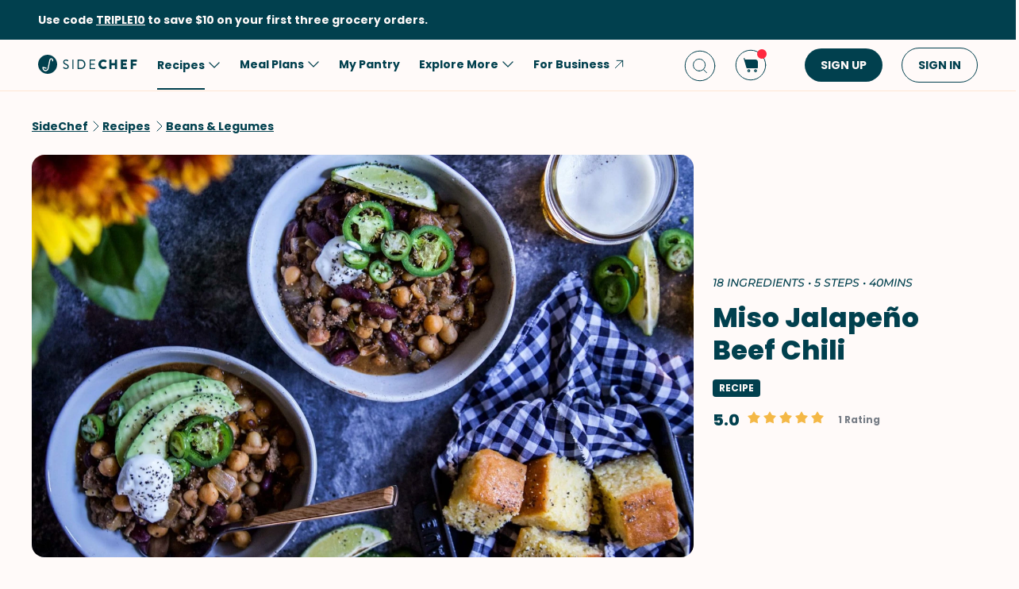

--- FILE ---
content_type: text/html; charset=utf-8
request_url: https://www.sidechef.com/recipes/7395/miso_jalapeno_beef_chili/
body_size: 77803
content:
<!DOCTYPE html><html class="sc" lang="en-us"><head>
  <link rel="preload" href="https://www.sidechef.com/static/css/fonts/Poppins-Regular-latin.9212f6f9860f.woff" as="font" type="font/woff" crossorigin="anonymous">
  <link rel="preload" href="https://www.sidechef.com/static/css/fonts/Poppins-Light-latin.8d91ec1ca2d8.woff2" as="font" type="font/woff2" crossorigin="anonymous">
  <link rel="preload" href="https://www.sidechef.com/static/css/fonts/Poppins-Bold-latin.25b0e113ca7c.woff2" as="font" type="font/woff2" crossorigin="anonymous">
  <link rel="preload" href="https://www.sidechef.com/static/css/fonts/Poppins-ExtraBold-latin.af4d371a1027.woff2" as="font" type="font/woff2" crossorigin="anonymous">
  <link rel="preload" href="https://www.sidechef.com/static/css/fonts/Montserrat-SemiBoldItalic.d41c0a341637.ttf" as="font" type="font/ttf" crossorigin="anonymous">
  <link rel="preload" href="https://www.sidechef.com/static/css/fonts/Montserrat-MediumItalic.2e7c02a0a4a5.ttf" as="font" type="font/ttf" crossorigin="anonymous">
  <script src="https://www.sidechef.com/static/js/jquery.min.c9f5aeeca3ad.js"></script>
  <meta charSet="utf-8"/><meta name="viewport" content="width=device-width, initial-scale=1"/><title>Miso Jalapeño Beef Chili Recipe | SideChef</title><meta property="og:title" content="Miso Jalapeño Beef Chili Recipe | SideChef"/><meta property="og:description" content="Think of this chili as a sweet and savory mixture. You get a ton of spice and kick from the jalapeno, but smooth almost umami flavor from the white miso. I know it may sound a little weird, but I assure it’s delicious. Once you have the base assume the chili making position. Place everything in the pot, bring to a simmer and what you have in 30 minutes is a one-pot winner!"/><meta property="og:type" content="article"/><meta property="og:image" content="https://www.sidechef.com/recipe/b9d821ff-fca9-4d3b-97bc-5e7310cfa48a.jpg?d=1200x560"/><meta property="og:url" content="https://www.sidechef.com/recipes/7395/miso_jalapeno_beef_chili/"/><meta property="og:site_name" content="SideChef"/><meta name="twitter:title" content="Miso Jalapeño Beef Chili Recipe | SideChef"/><meta name="twitter:description" content="Think of this chili as a sweet and savory mixture. You get a ton of spice and kick from the jalapeno, but smooth almost umami flavor from the white miso. I know it may sound a little weird, but I assure it’s delicious. Once you have the base assume the chili making position. Place everything in the pot, bring to a simmer and what you have in 30 minutes is a one-pot winner!"/><meta name="twitter:image" content="https://www.sidechef.com/recipe/b9d821ff-fca9-4d3b-97bc-5e7310cfa48a.jpg?d=1200x560"/><meta name="twitter:card" content="summary_large_image"/><meta name="twitter:url" content="https://www.sidechef.com/recipes/7395/miso_jalapeno_beef_chili/"/><meta name="twitter:site" content="@sidechefapp"/><meta name="twitter:creator" content="@sidechefapp"/><meta name="format-detection" content="telephone=no"/><meta property="title" content="Miso Jalapeño Beef Chili"/><meta name="title" content="Miso Jalapeño Beef Chili"/><meta property="description" content="Think of this chili as a sweet and savory mixture. You get a ton of spice and kick from the jalapeno, but smooth almost umami flavor from the white miso. I know it may sound a little weird, but I assure it’s delicious. Once you have the base assume the chili making position. Place everything in the pot, bring to a simmer and what you have in 30 minutes is a one-pot winner!"/><meta name="description" content="Think of this chili as a sweet and savory mixture. You get a ton of spice and kick from the jalapeno, but smooth almost umami flavor from the white miso. I know it may sound a little weird, but I assure it’s delicious. Once you have the base assume the chili making position. Place everything in the pot, bring to a simmer and what you have in 30 minutes is a one-pot winner!"/><meta name="keywords" content="Low-Fat,Tree Nut-Free,Fish-Free,Beans &amp; Legumes,Main Dish,Dairy-Free,American,Southwestern,Grain-Free,Weeknight Dinners,High Fiber,Protein Packed,Intermediate,Low Salt,Fusion,Egg-Free,Tomato-Free,Gluten-Free,Beef,Comfort Food,Lunch,Shellfish-Free,Dinner,Fall,Game Day,Soups &amp; Stews,Winter,Stew"/><meta name="robots" content="index,follow"/><link rel="canonical" href="https://www.sidechef.com/recipes/7395/miso_jalapeno_beef_chili/"/><script type="application/ld+json">{"@context":"https://schema.org/","@type":"Recipe","name":"Miso Jalapeño Beef Chili","image":"https://www.sidechef.com/recipe/b9d821ff-fca9-4d3b-97bc-5e7310cfa48a.jpg","author":{"@type":"Person","name":"Climbing Grier Mountain"},"datePublished":"2024-07-30T03:48:38.000Z","description":"Think of this chili as a sweet and savory mixture. You get a ton of spice and kick from the jalapeno, but smooth almost umami flavor from the white miso. I know it may sound a little weird, but I assure it’s delicious. Once you have the base assume the chili making position. Place everything in the pot, bring to a simmer and what you have in 30 minutes is a one-pot winner!","aggregateRating":{"@type":"AggregateRating","ratingValue":5,"bestRating":"5","worstRating":"0","ratingCount":1},"totalTime":"PT2400.0S","recipeYield":4,"recipeCuisine":["American","Japanese"],"recipeCategory":["Low-Fat","Tree Nut-Free","Fish-Free","Main Dish","Dairy-Free","Grain-Free","Weeknight Dinners","High Fiber","Protein Packed","Intermediate","Low Salt","Egg-Free","Tomato-Free","Gluten-Free","Comfort Food","Shellfish-Free","Fall","Game Day","Soups & Stews","Winter","Stew"],"recipeIngredient":["1 pound Lean Ground Beef","1 cup Yellow Onion","1  Jalapeño Pepper","2 clove Garlic","2 tablespoon Creamy Peanut Butter","1 1/2 tablespoon White Miso Paste","2 teaspoon Ground Cumin","2 teaspoon Chili Powder","1 teaspoon Paprika","1 teaspoon Garlic Powder","1/2 teaspoon Celery Seeds","1 can Great Northern Beans","1 can Red Kidney Beans","1 can Chickpeas","4 cup Low-Sodium Chicken Stock","to taste Salt","to taste Ground Black Pepper","1 tablespoon Olive Oil"],"ingredients":["1 pound Lean Ground Beef","1 cup Yellow Onion","1  Jalapeño Pepper","2 clove Garlic","2 tablespoon Creamy Peanut Butter","1 1/2 tablespoon White Miso Paste","2 teaspoon Ground Cumin","2 teaspoon Chili Powder","1 teaspoon Paprika","1 teaspoon Garlic Powder","1/2 teaspoon Celery Seeds","1 can Great Northern Beans","1 can Red Kidney Beans","1 can Chickpeas","4 cup Low-Sodium Chicken Stock","to taste Salt","to taste Ground Black Pepper","1 tablespoon Olive Oil"],"keywords":"Low-Fat,Tree Nut-Free,Fish-Free,Beans & Legumes,Main Dish,Dairy-Free,American,Southwestern,Grain-Free,Weeknight Dinners,High Fiber,Protein Packed,Intermediate,Low Salt,Fusion,Egg-Free,Tomato-Free,Gluten-Free,Beef,Comfort Food,Lunch,Shellfish-Free,Dinner,Fall,Game Day,Soups & Stews,Winter,Stew","nutrition":{"@type":"NutritionInformation","calories":"215 calories","proteinContent":"15.6 g","fatContent":"4.8 g","sodiumContent":"296.5 mg","saturatedFatContent":"1.2 g","transFatContent":"0.1 g","cholesterolContent":"17.9 mg","carbohydrateContent":"26.4 g","fiberContent":"7.4 g","sugarContent":"2.1 g","unsaturatedFatContent":"2.0 g"},"recipeInstructions":[{"@type":"HowToStep","text":"In a large Dutch oven preheated to medium-high heat, add the Lean Ground Beef (1 lb), Salt (to taste), and Ground Black Pepper (to taste). Cook the ground beef until browned and no longer pink about 5 minutes. Remove the ground beef with a wooden slotted spoon and place the beef into a bowl. Set aside."},{"@type":"HowToStep","text":"In the same Dutch oven there should be enough renderings from the ground beef. If not, add Olive Oil (1 Tbsp). Over medium-high heat add the Yellow Onion (1 cup), Jalapeño Pepper (1) and Garlic (2 cloves). Stir to combine and saute for a few minutes."},{"@type":"HowToStep","text":"Next, add in the Creamy Peanut Butter (2 Tbsp), White Miso Paste (1 1/2 Tbsp), Ground Cumin (2 tsp), Chili Powder (2 tsp), Paprika (1 tsp), Garlic Powder (1 tsp), Celery Seeds (1/2 tsp), Salt (to taste), and Ground Black Pepper (to taste). Stir to combine and let the mixture cook for a minute."},{"@type":"HowToStep","text":"Add in the Great Northern Beans (1 can), Red Kidney Beans (1 can), Chickpeas (1 can), Low-Sodium Chicken Stock (4 cups) and reserved beef. Bring the mixture to a boil and then simmer for about 30 minutes."},{"@type":"HowToStep","text":"Once slightly thickened, serve divided among four bowls and enjoy!"}]}</script><link rel="preload" as="image" imageSrcSet="https://www.sidechef.com/recipe/b9d821ff-fca9-4d3b-97bc-5e7310cfa48a.jpg?d=328x190 320w, https://www.sidechef.com/recipe/b9d821ff-fca9-4d3b-97bc-5e7310cfa48a.jpg?d=375x375 375w, https://www.sidechef.com/recipe/b9d821ff-fca9-4d3b-97bc-5e7310cfa48a.jpg?d=704x560 750w, https://www.sidechef.com/recipe/b9d821ff-fca9-4d3b-97bc-5e7310cfa48a.jpg?d=1200x560 1200w, https://www.sidechef.com/recipe/b9d821ff-fca9-4d3b-97bc-5e7310cfa48a.jpg?d=1408x1120 1440w, https://www.sidechef.com/recipe/b9d821ff-fca9-4d3b-97bc-5e7310cfa48a.jpg?d=1408x1120 2400w" imageSizes="100vw" fetchpriority="high"/><meta name="next-head-count" content="26"/><link rel="preload" href="https://www.sidechef.com/next-assets/_next/static/css/c5ff8ac07190a27d.css" as="style"/><link rel="stylesheet" href="https://www.sidechef.com/next-assets/_next/static/css/c5ff8ac07190a27d.css" data-n-g=""/><link rel="preload" href="https://www.sidechef.com/next-assets/_next/static/css/71da9e24beb389a8.css" as="style"/><link rel="stylesheet" href="https://www.sidechef.com/next-assets/_next/static/css/71da9e24beb389a8.css" data-n-p=""/><noscript data-n-css=""></noscript><script defer="" nomodule="" src="https://www.sidechef.com/next-assets/_next/static/chunks/polyfills-42372ed130431b0a.js"></script><script src="https://www.sidechef.com/next-assets/_next/static/chunks/webpack-fb160d39c7c5e149.js" defer=""></script><script src="https://www.sidechef.com/next-assets/_next/static/chunks/framework-856dbb57b8d88637.js" defer=""></script><script src="https://www.sidechef.com/next-assets/_next/static/chunks/main-170b8c983fdcf34d.js" defer=""></script><script src="https://www.sidechef.com/next-assets/_next/static/chunks/pages/_app-2b108b27e03a7de2.js" defer=""></script><script src="https://www.sidechef.com/next-assets/_next/static/chunks/997-6c2c0ea2872c537f.js" defer=""></script><script src="https://www.sidechef.com/next-assets/_next/static/chunks/724-3b1785d2ba884d5f.js" defer=""></script><script src="https://www.sidechef.com/next-assets/_next/static/chunks/44-7b5a1c7e6254f159.js" defer=""></script><script src="https://www.sidechef.com/next-assets/_next/static/chunks/377-a5c30234dc0c974c.js" defer=""></script><script src="https://www.sidechef.com/next-assets/_next/static/chunks/737-f72103d2a2742ac8.js" defer=""></script><script src="https://www.sidechef.com/next-assets/_next/static/chunks/593-f53418721349027c.js" defer=""></script><script src="https://www.sidechef.com/next-assets/_next/static/chunks/pages/recipes/%5Bid%5D-a61360b6e27caf07.js" defer=""></script><script src="https://www.sidechef.com/next-assets/_next/static/dW76CbH-4EfK0jLFPaQxq/_buildManifest.js" defer=""></script><script src="https://www.sidechef.com/next-assets/_next/static/dW76CbH-4EfK0jLFPaQxq/_ssgManifest.js" defer=""></script><style>.data-ant-cssinjs-cache-path{content:"";}</style>
  
<style amp-custom>
  
    



/* The following p_include "styles/theme/theme.css" will override these css var in some partner theme. */
:root {
    --error-color: #FF283F;
    --accent-color: #F4B846;
    --accent-hover-color: #F4B846D6;
    --accent-pressed-color: #F4B846A3;
    --premium-color: #007070;
    --premium-hover-color: #007070D6;
    --premium-pressed-color: #007070A3;

    --walmart-color: #3372C7;
    --walmart-hover-color: #437DCB;
    --walmart-pressed-color: #749FD9;
    --amazon-color: #7BAA40;
    --instacart-color: #43B02A;
    --amazon-marketplace-color: #ff9900;
    --kroger-color: #4471B7;
    --target-color: #CC0000;
    --rewe-color: #D11720;
    --whole-foods-color: #006F46;

    --ai-bg-color: #EBF0FD;
    --ai-color: #6841EA;

    --border: 1px solid var(--secondary-bg-color);
    --border-active: 1px solid var(--primary-text-color);
    --card-border: 1px solid var(--primary-text-color);

    --pill-bg-color: var(--primary-btn-color);

    --tip-radius: 8px;
    --label-radius: 4px;
    --button-radius: 32px;
    --grocery-card-radius: 8px 8px 16px 16px;
    --input-container-radius: 32px;

    --card-radius: 16px;
    --card-shadow: 0px 2px 16px rgba(0, 0, 0, 0.12);
    --card-shadow-hover: 0px 2px 16px rgba(0, 0, 0, 0.24);

    --grocery-swap-color: var(--walmart-color);
}

:root {
    --primary-btn-color: #01404E;
    --primary-btn-hover-color: #1F5763;
    --primary-btn-pressed-color: #3E6E78;

    --primary-bg-color: #FFFAF9;
    --primary-bg-hover-color: #F5F0EF;
    --primary-bg-pressed-color: #EBE6E5;

    --primary-text-color: #01404E;
    --primary-text-hover-color: #1F5763;
    --primary-text-pressed-color: #3E6E78;

    --primary-icon-color: #01404E;
    --primary-icon-hover-color: #1F5763;
    --primary-icon-pressed-color: #3E6E78;

    --primary-attach-text-color: #FFFAF9;
    --primary-attach-text-hover-color: #F5F0EF;
    --primary-attach-text-pressed-color: #EBE6E5;

    --primary-attach-icon-color: #FFFAF9;
    --primary-attach-icon-hover-color: #F5F0EF;
    --primary-attach-icon-pressed-color: #EBE6E5;

    --primary-shadow-color: #00000099;

    --primary-label-color: #FFFAF9;
    --primary-label-hover-color: #F5F0EF;
    --primary-label-pressed-color: #EBE6E5;

    --secondary-header-color: #777D86;
    --secondary-header-hover-color: #878D95;
    --secondary-header-pressed-color: #989CA3;

    --secondary-inactive-color: #E8E8E8;
    --secondary-inactive-hover-color: #DFDFDF;
    --secondary-inactive-pressed-color: #D5D5D5;

    --secondary-placeholder-color: #D6D6D6;
    --secondary-placeholder-hover-color: #CDCDCD;
    --secondary-placeholder-pressed-color: #C5C5C5;

    --secondary-bg-color: #FFE6D4;
    --secondary-bg-hover-color: #F5DDCC;
    --secondary-bg-pressed-color: #EBD4C3;

    --tertiary-input-color: #F0F0F0;
    --tertiary-input-hover-color: #E6E6E6;
    --tertiary-input-pressed-color: #DDDDDD;

    --tertiary-bg-color: #FFFFFF;
    --tertiary-bg-hover-color: #F0F0F0;
    --tertiary-bg-pressed-color: #E0E0E0;

    --tertiary-black-overlay: rgba(0, 0, 0, 0.6);
    --tertiary-white-overlay: rgba(255, 255, 255, 0.6);

    --gradient-start-color: rgba(255, 255, 255, 0);

    --error-color: #FF283F;
    --error-hover-color: #FF4A5E;
    --error-pressed-color: #FF5C6D;

    --highlight-color: #000000;
    --highlight-hover-color: #292929;
    --highlight-pressed-color: #3D3D3D;

    --premium-color: #007070;
    --premium-hover-color: #298787;
    --premium-pressed-color: #3D9292;

    --accent-color: #F4B846;
    --accent-hover-color: #F6C364;
    --accent-pressed-color: #F7C972;

    --walmart-color: #0071DC;
    --walmart-hover-color: #2988E2;
    --walmart-pressed-color: #3D93E4;

    --primary-font-family: "Poppins", "Poppins SC", sans-serif;
    --secondary-font-family: "Montserrat", monospace, sans-serif;

    --banner-font-size: 32px;
    --banner-line-height: 38px;
    --banner-font-weight: 800;

    --h1-font-size: 26px;
    --h1-line-height: 31px;
    --h1-font-weight: 800;

    --h2-font-size: 22px;
    --h2-line-height: 26.4px;
    --h2-font-weight: 800;

    --h3-font-size: 18px;
    --h3-line-height: 22px;
    --h3-font-weight: 800;

    --b1-font-size: 16px;
    --b1-line-height: 26px;
    --b1-font-weight: 700;

    --b2-font-size: 16px;
    --b2-line-height: 26px;
    --b2-font-weight: 300;

    --b3-font-size: 14px;
    --b3-line-height: 20px;
    --b3-font-weight: 700;

    --b4-font-size: 12px;
    --b4-line-height: 14px;
    --b4-font-weight: 700;

    --b5-font-size: 12px;
    --b5-line-height: 14px;
    --b5-font-weight: 300;

    --caption-font-size: 12px;
    --caption-line-height: 14px;
    --caption-font-weight: 500;

    --caption-content-font-size: 12px;
    --caption-content-line-height: 16px;
    --caption-content-font-weight: 500;

    --caption-button-font-size: 12px;
    --caption-button-line-height: 14px;
    --caption-button-font-weight: 600;

    --button-title-font-size: 14px;
    --button-title-line-height: 20px;
    --button-title-font-weight: 700;

    --submit-button-width: calc(100vw - 32px);

    --progress-bar-bg: var(--primary-btn-color);
}

@media (min-width: 1220px) {
    :root {
        --banner-font-size: 46px;
        --banner-line-height: 55px;

        --h1-font-size: 34px;
        --h1-line-height: 41px;

        --h2-font-size: 24px;
        --h2-line-height: 29px;

        --h3-font-size: 20px;
        --h3-line-height: 24px;

        --b1-font-size: 16px;
        --b1-line-height: 26px;

        --b2-font-size: 16px;
        --b2-line-height: 25.6px;

        --caption-font-size: 14px;
        --caption-line-height: 20px;

        --caption-content-font-size: 14px;
        --caption-content-line-height: 20px;
        --caption-content-font-weight: 500;

        --submit-button-width: 390px;
    }
}
/* This is empty to allow override when using p_include template tag. */

html {
    scroll-behavior: smooth;
}

a {
    text-decoration: none;
    -webkit-tap-highlight-color: transparent;
}

h1, h2, h3, h4, h5 {
    margin: 0;
}

.noscroll {
    overflow: hidden;
}

amp-img.cover-img img {
    -o-object-fit: cover;
    object-fit: cover;
}

amp-img.fill-img img {
    -o-object-fit: contain;
    object-fit: contain;
}

.tap-transparent {
    -webkit-tap-highlight-color: transparent;
}

.underline {
    text-decoration: underline;
    text-decoration-color: var(--primary-text-color);
}

.nowrap {
    white-space: nowrap;
}

.width-100 {
    width: 100%;
}

.height-100 {
    height: 100%;
}

.margin-top-24 {
    margin-top: 24px
}

amp-img {
    -webkit-user-select: none;
    -moz-user-select: none;
    -ms-user-select: none;
    user-select: none;
}

.not-select {
    -webkit-user-select: none;
    -moz-user-select: none;
    -ms-user-select: none;
    user-select: none;
}

.flex {
    display: flex;
}

.inline-block {
    display: inline-block;
}

.fill {
    position: absolute;
    top: 0;
    left: 0;
    bottom: 0;
    right: 0;
}

.raw-fill-img {
    display: block;
    width: 0;
    height: 0;
    margin: auto;
    border: none;
    padding: 0;
    max-height: 100%;
    max-width: 100%;
    min-height: 100%;
    min-width: 100%;
    object-fit: cover;
}

.text-center {
    text-align: center;
}

.border-box {
    box-sizing: border-box;
}

.flex-column {
    flex-direction: column;
}

.flex-wrap {
    flex-wrap: wrap;
}

.flex-1 {
    flex: 1;
}

.pointer {
    cursor: pointer;
}

.justify-center {
    justify-content: center;
}

.justify-between {
    justify-content: space-between;
}

.justify-start {
    justify-content: flex-start;
}

.justify-end {
    justify-content: flex-end;
}

.align-center {
    align-items: center;
}

.align-start {
    align-items: flex-start;
}

.align-end {
    align-items: flex-end;
}

.flex-center {
    justify-content: center;
    align-items: center;
}

.hide {
    display: none;
}

.no-outline {
    outline: none;
}

.no-border {
    border: none;
}

.rel {
    position: relative;
}
.abs {
    position: absolute;
}
.sticky {
    position: sticky;
}
.abs-full {
    top: 0;
    bottom: 0;
    left: 0;
    right: 0;
}

input[type="text"] {
    -webkit-appearance: none;
}

input {
    overflow: visible;
}

amp-social-share {
    outline: none;
}

.amp-carousel-button {
    cursor: pointer;
}

.invisible {
    opacity: 0;
}

.hide-scroll-bar ::-webkit-scrollbar{
    display: none;
    -webkit-appearance: none;
    width: none;
    height: none;
}

.amp-img-container {
    position: relative;
    overflow: hidden;
}



/* vietnamese */
@font-face {
    font-family: 'Nunito Sans';
    font-style: normal;
    font-weight: 300;
    font-display: swap;
    src: url(https://www.sidechef.com/static/css/fonts/nunito_sans_light_vietnamese.e7f30f10f03b.woff2) format('woff2');
    unicode-range: U+0102-0103, U+0110-0111, U+0128-0129, U+0168-0169, U+01A0-01A1, U+01AF-01B0, U+1EA0-1EF9, U+20AB;
}
/* latin-ext */
@font-face {
    font-family: 'Nunito Sans';
    font-style: normal;
    font-weight: 300;
    font-display: swap;
    src: url(https://www.sidechef.com/static/css/fonts/nunito_sans_light_latin_ext.13677839a42d.woff2) format('woff2');
    unicode-range: U+0100-024F, U+0259, U+1E00-1EFF, U+2020, U+20A0-20AB, U+20AD-20CF, U+2113, U+2C60-2C7F, U+A720-A7FF;
}
/* latin */
@font-face {
    font-family: 'Nunito Sans';
    font-style: normal;
    font-weight: 300;
    font-display: swap;
    src: url(https://www.sidechef.com/static/css/fonts/nunito_sans_light_latin.4235b0eaecb9.woff2) format('woff2');
    unicode-range: U+0000-00FF, U+0131, U+0152-0153, U+02BB-02BC, U+02C6, U+02DA, U+02DC, U+2000-206F, U+2074, U+20AC, U+2122, U+2191, U+2193, U+2212, U+2215, U+FEFF, U+FFFD;
}
/* vietnamese */
@font-face {
    font-family: 'Nunito Sans';
    font-style: normal;
    font-weight: 600;
    font-display: swap;
    src: url(https://www.sidechef.com/static/css/fonts/nunito_sans_semi_bold_vietnamese.fa2f9c4483b1.woff2) format('woff2');
    unicode-range: U+0102-0103, U+0110-0111, U+0128-0129, U+0168-0169, U+01A0-01A1, U+01AF-01B0, U+1EA0-1EF9, U+20AB;
}
/* latin-ext */
@font-face {
    font-family: 'Nunito Sans';
    font-style: normal;
    font-weight: 600;
    font-display: swap;
    src: url(https://www.sidechef.com/static/css/fonts/nunito_sans_semi_bold_latin_ext.89c48ec4cc0a.woff2) format('woff2');
    unicode-range: U+0100-024F, U+0259, U+1E00-1EFF, U+2020, U+20A0-20AB, U+20AD-20CF, U+2113, U+2C60-2C7F, U+A720-A7FF;
}
/* latin */
@font-face {
    font-family: 'Nunito Sans';
    font-style: normal;
    font-weight: 600;
    font-display: swap;
    src: url(https://www.sidechef.com/static/css/fonts/nunito_sans_semi_bold_latin.a980b413b705.woff2) format('woff2');
    unicode-range: U+0000-00FF, U+0131, U+0152-0153, U+02BB-02BC, U+02C6, U+02DA, U+02DC, U+2000-206F, U+2074, U+20AC, U+2122, U+2191, U+2193, U+2212, U+2215, U+FEFF, U+FFFD;
}
/* vietnamese */
@font-face {
    font-family: 'Nunito Sans';
    font-style: normal;
    font-weight: 800;
    font-display: swap;
    src: url(https://www.sidechef.com/static/css/fonts/nunito_sans_extra_bold_vietnamese.70e1fd8d509e.woff2) format('woff2');
    unicode-range: U+0102-0103, U+0110-0111, U+0128-0129, U+0168-0169, U+01A0-01A1, U+01AF-01B0, U+1EA0-1EF9, U+20AB;
}
/* latin-ext */
@font-face {
    font-family: 'Nunito Sans';
    font-style: normal;
    font-weight: 800;
    font-display: swap;
    src: url(https://www.sidechef.com/static/css/fonts/nunito_sans_extra_bold_latin_ext.2cc07e7a5e5c.woff2) format('woff2');
    unicode-range: U+0100-024F, U+0259, U+1E00-1EFF, U+2020, U+20A0-20AB, U+20AD-20CF, U+2113, U+2C60-2C7F, U+A720-A7FF;
}
/* latin */
@font-face {
    font-family: 'Nunito Sans';
    font-style: normal;
    font-weight: 800;
    font-display: swap;
    src: url(https://www.sidechef.com/static/css/fonts/nunito_sans_extra_bold_latin.88de206fe541.woff2) format('woff2');
    unicode-range: U+0000-00FF, U+0131, U+0152-0153, U+02BB-02BC, U+02C6, U+02DA, U+02DC, U+2000-206F, U+2074, U+20AC, U+2122, U+2191, U+2193, U+2212, U+2215, U+FEFF, U+FFFD;
}


/* cyrillic-ext */
@font-face {
    font-family: 'Roboto Mono';
    font-style: normal;
    font-weight: 400;
    font-display: swap;
    src: url(https://www.sidechef.com/static/css/fonts/roboto_mono_normal_cyrillic_ext.02e36a8f9fbe.woff) format('woff');
    unicode-range: U+0460-052F, U+1C80-1C88, U+20B4, U+2DE0-2DFF, U+A640-A69F, U+FE2E-FE2F;
}
/* cyrillic */
@font-face {
    font-family: 'Roboto Mono';
    font-style: normal;
    font-weight: 400;
    font-display: swap;
    src: url(https://www.sidechef.com/static/css/fonts/roboto_mono_normal_cyrillic.eba280659604.woff) format('woff');
    unicode-range: U+0400-045F, U+0490-0491, U+04B0-04B1, U+2116;
}
/* greek */
@font-face {
    font-family: 'Roboto Mono';
    font-style: normal;
    font-weight: 400;
    font-display: swap;
    src: url(https://www.sidechef.com/static/css/fonts/roboto_mono_normal_greek.54fcc7cde946.woff) format('woff');
    unicode-range: U+0370-03FF;
}
/* vietnamese */
@font-face {
    font-family: 'Roboto Mono';
    font-style: normal;
    font-weight: 400;
    font-display: swap;
    src: url(https://www.sidechef.com/static/css/fonts/roboto_mono_normal_vietnamese.29c6c45537f0.woff) format('woff');
    unicode-range: U+0102-0103, U+0110-0111, U+0128-0129, U+0168-0169, U+01A0-01A1, U+01AF-01B0, U+1EA0-1EF9, U+20AB;
}
/* latin-ext */
@font-face {
font-family: 'Roboto Mono';
    font-style: normal;
    font-weight: 400;
    font-display: swap;
    src: url(https://www.sidechef.com/static/css/fonts/roboto_mono_normal_latin_ext.aa173b111482.woff) format('woff');
    unicode-range: U+0100-024F, U+0259, U+1E00-1EFF, U+2020, U+20A0-20AB, U+20AD-20CF, U+2113, U+2C60-2C7F, U+A720-A7FF;
}
/* latin */
@font-face {
    font-family: 'Roboto Mono';
    font-style: normal;
    font-weight: 400;
    font-display: swap;
    src: url(https://www.sidechef.com/static/css/fonts/roboto_mono_normal_latin.8b8dca3bdd1e.woff) format('woff');
    unicode-range: U+0000-00FF, U+0131, U+0152-0153, U+02BB-02BC, U+02C6, U+02DA, U+02DC, U+2000-206F, U+2074, U+20AC, U+2122, U+2191, U+2193, U+2212, U+2215, U+FEFF, U+FFFD;
}
/* devanagari */
@font-face {
  font-family: 'Poppins';
  font-style: normal;
  font-weight: 300;
  font-display: swap;
  src: url(https://www.sidechef.com/static/css/fonts/Poppins-Light-devanagari.dc820d9f0f62.woff2) format('woff2');
  unicode-range: U+0900-097F, U+1CD0-1CF9, U+200C-200D, U+20A8, U+20B9, U+25CC, U+A830-A839, U+A8E0-A8FF;
}
/* latin-ext */
@font-face {
  font-family: 'Poppins';
  font-style: normal;
  font-weight: 300;
  font-display: swap;
  src: url(https://www.sidechef.com/static/css/fonts/Poppins-Light-latin-ext.6731e1ba3788.woff2) format('woff2');
  unicode-range: U+0100-02AF, U+0304, U+0308, U+0329, U+1E00-1E9F, U+1EF2-1EFF, U+2020, U+20A0-20AB, U+20AD-20CF, U+2113, U+2C60-2C7F, U+A720-A7FF;
}
/* latin */
@font-face {
  font-family: 'Poppins';
  font-style: normal;
  font-weight: 300;
  font-display: swap;
  src: url(https://www.sidechef.com/static/css/fonts/Poppins-Light-latin.8d91ec1ca2d8.woff2) format('woff2');
  unicode-range: U+0000-00FF, U+0131, U+0152-0153, U+02BB-02BC, U+02C6, U+02DA, U+02DC, U+0304, U+0308, U+0329, U+2000-206F, U+2074, U+20AC, U+2122, U+2191, U+2193, U+2212, U+2215, U+FEFF, U+FFFD;
}
/* devanagari */
@font-face {
  font-family: 'Poppins';
  font-style: normal;
  font-weight: 400;
  font-display: swap;
  src: url(https://www.sidechef.com/static/css/fonts/Poppins-Regular-devanagari.790d0c8dbcd4.woff) format('woff2');
  unicode-range: U+0900-097F, U+1CD0-1CF9, U+200C-200D, U+20A8, U+20B9, U+25CC, U+A830-A839, U+A8E0-A8FF;
}
/* latin-ext */
@font-face {
  font-family: 'Poppins';
  font-style: normal;
  font-weight: 400;
  font-display: swap;
  src: url(https://www.sidechef.com/static/css/fonts/Poppins-Regular-latin-ext.0ed299a4bb52.woff) format('woff2');
  unicode-range: U+0100-02AF, U+0304, U+0308, U+0329, U+1E00-1E9F, U+1EF2-1EFF, U+2020, U+20A0-20AB, U+20AD-20CF, U+2113, U+2C60-2C7F, U+A720-A7FF;
}
/* latin */
@font-face {
  font-family: 'Poppins';
  font-style: normal;
  font-weight: 400;
  font-display: swap;
  src: url(https://www.sidechef.com/static/css/fonts/Poppins-Regular-latin.9212f6f9860f.woff) format('woff2');
  unicode-range: U+0000-00FF, U+0131, U+0152-0153, U+02BB-02BC, U+02C6, U+02DA, U+02DC, U+0304, U+0308, U+0329, U+2000-206F, U+2074, U+20AC, U+2122, U+2191, U+2193, U+2212, U+2215, U+FEFF, U+FFFD;
}
/* devanagari */
@font-face {
  font-family: 'Poppins';
  font-style: normal;
  font-weight: 600;
  font-display: swap;
  src: url(https://www.sidechef.com/static/css/fonts/Poppins-SemiBold-devanagari.e9fd398a43c9.woff2) format('woff2');
  unicode-range: U+0900-097F, U+1CD0-1CF9, U+200C-200D, U+20A8, U+20B9, U+25CC, U+A830-A839, U+A8E0-A8FF;
}
/* latin-ext */
@font-face {
  font-family: 'Poppins';
  font-style: normal;
  font-weight: 600;
  font-display: swap;
  src: url(https://www.sidechef.com/static/css/fonts/Poppins-SemiBold-latin-ext.72b3ae37567e.woff2) format('woff2');
  unicode-range: U+0100-02AF, U+0304, U+0308, U+0329, U+1E00-1E9F, U+1EF2-1EFF, U+2020, U+20A0-20AB, U+20AD-20CF, U+2113, U+2C60-2C7F, U+A720-A7FF;
}
/* latin */
@font-face {
  font-family: 'Poppins';
  font-style: normal;
  font-weight: 600;
  font-display: swap;
  src: url(https://www.sidechef.com/static/css/fonts/Poppins-SemiBold-latin.72993dddf88a.woff2) format('woff2');
  unicode-range: U+0000-00FF, U+0131, U+0152-0153, U+02BB-02BC, U+02C6, U+02DA, U+02DC, U+0304, U+0308, U+0329, U+2000-206F, U+2074, U+20AC, U+2122, U+2191, U+2193, U+2212, U+2215, U+FEFF, U+FFFD;
}
/* devanagari */
@font-face {
  font-family: 'Poppins';
  font-style: normal;
  font-weight: 700;
  font-display: swap;
  src: url(https://www.sidechef.com/static/css/fonts/Poppins-Bold-devanagari.7def222d1a45.woff2) format('woff2');
  unicode-range: U+0900-097F, U+1CD0-1CF9, U+200C-200D, U+20A8, U+20B9, U+25CC, U+A830-A839, U+A8E0-A8FF;
}
/* latin-ext */
@font-face {
  font-family: 'Poppins';
  font-style: normal;
  font-weight: 700;
  font-display: swap;
  src: url(https://www.sidechef.com/static/css/fonts/Poppins-Bold-latin-ext.96b6d54684da.woff2) format('woff2');
  unicode-range: U+0100-02AF, U+0304, U+0308, U+0329, U+1E00-1E9F, U+1EF2-1EFF, U+2020, U+20A0-20AB, U+20AD-20CF, U+2113, U+2C60-2C7F, U+A720-A7FF;
}
/* latin */
@font-face {
  font-family: 'Poppins';
  font-style: normal;
  font-weight: 700;
  font-display: swap;
  src: url(https://www.sidechef.com/static/css/fonts/Poppins-Bold-latin.25b0e113ca7c.woff2) format('woff2');
  unicode-range: U+0000-00FF, U+0131, U+0152-0153, U+02BB-02BC, U+02C6, U+02DA, U+02DC, U+0304, U+0308, U+0329, U+2000-206F, U+2074, U+20AC, U+2122, U+2191, U+2193, U+2212, U+2215, U+FEFF, U+FFFD;
}
/* devanagari */
@font-face {
  font-family: 'Poppins';
  font-style: normal;
  font-weight: 800;
  font-display: swap;
  src: url(https://www.sidechef.com/static/css/fonts/Poppins-ExtraBold-devanagari.185244e129c7.woff2) format('woff2');
  unicode-range: U+0900-097F, U+1CD0-1CF9, U+200C-200D, U+20A8, U+20B9, U+25CC, U+A830-A839, U+A8E0-A8FF;
}
/* latin-ext */
@font-face {
  font-family: 'Poppins';
  font-style: normal;
  font-weight: 800;
  font-display: swap;
  src: url(https://www.sidechef.com/static/css/fonts/Poppins-ExtraBold-latin-ext.ba40202b1c1d.woff2) format('woff2');
  unicode-range: U+0100-02AF, U+0304, U+0308, U+0329, U+1E00-1E9F, U+1EF2-1EFF, U+2020, U+20A0-20AB, U+20AD-20CF, U+2113, U+2C60-2C7F, U+A720-A7FF;
}
/* latin */
@font-face {
  font-family: 'Poppins';
  font-style: normal;
  font-weight: 800;
  font-display: swap;
  src: url(https://www.sidechef.com/static/css/fonts/Poppins-ExtraBold-latin.af4d371a1027.woff2) format('woff2');
  unicode-range: U+0000-00FF, U+0131, U+0152-0153, U+02BB-02BC, U+02C6, U+02DA, U+02DC, U+0304, U+0308, U+0329, U+2000-206F, U+2074, U+20AC, U+2122, U+2191, U+2193, U+2212, U+2215, U+FEFF, U+FFFD;
}
/* devanagari */
@font-face {
  font-family: 'Poppins SC';
  font-style: normal;
  font-weight: 300;
  font-display: swap;
  src: url(https://fonts.gstatic.com/s/poppins/v20/pxiByp8kv8JHgFVrLDz8Z11lFd2JQEl8qw.woff2) format('woff2');
  unicode-range: U+0900-097F, U+1CD0-1CF9, U+200C-200D, U+20A8, U+20B9, U+25CC, U+A830-A839, U+A8E0-A8FF;
}
/* latin-ext */
@font-face {
  font-family: 'Poppins SC';
  font-style: normal;
  font-weight: 300;
  font-display: swap;
  src: url(https://fonts.gstatic.com/s/poppins/v20/pxiByp8kv8JHgFVrLDz8Z1JlFd2JQEl8qw.woff2) format('woff2');
  unicode-range: U+0100-02AF, U+0304, U+0308, U+0329, U+1E00-1E9F, U+1EF2-1EFF, U+2020, U+20A0-20AB, U+20AD-20CF, U+2113, U+2C60-2C7F, U+A720-A7FF;
}
/* latin */
@font-face {
  font-family: 'Poppins SC';
  font-style: normal;
  font-weight: 300;
  font-display: swap;
  src: url(https://fonts.gstatic.com/s/poppins/v20/pxiByp8kv8JHgFVrLDz8Z1xlFd2JQEk.woff2) format('woff2');
  unicode-range: U+0000-00FF, U+0131, U+0152-0153, U+02BB-02BC, U+02C6, U+02DA, U+02DC, U+0304, U+0308, U+0329, U+2000-206F, U+2074, U+20AC, U+2122, U+2191, U+2193, U+2212, U+2215, U+FEFF, U+FFFD;
}
/* devanagari */
@font-face {
  font-family: 'Poppins SC';
  font-style: normal;
  font-weight: 400;
  font-display: swap;
  src: url(https://fonts.gstatic.com/s/poppins/v20/pxiEyp8kv8JHgFVrJJbecnFHGPezSQ.woff2) format('woff2');
  unicode-range: U+0900-097F, U+1CD0-1CF9, U+200C-200D, U+20A8, U+20B9, U+25CC, U+A830-A839, U+A8E0-A8FF;
}
/* latin-ext */
@font-face {
  font-family: 'Poppins SC';
  font-style: normal;
  font-weight: 400;
  font-display: swap;
  src: url(https://fonts.gstatic.com/s/poppins/v20/pxiEyp8kv8JHgFVrJJnecnFHGPezSQ.woff2) format('woff2');
  unicode-range: U+0100-02AF, U+0304, U+0308, U+0329, U+1E00-1E9F, U+1EF2-1EFF, U+2020, U+20A0-20AB, U+20AD-20CF, U+2113, U+2C60-2C7F, U+A720-A7FF;
}
/* latin */
@font-face {
  font-family: 'Poppins SC';
  font-style: normal;
  font-weight: 400;
  font-display: swap;
  src: url(https://fonts.gstatic.com/s/poppins/v20/pxiEyp8kv8JHgFVrJJfecnFHGPc.woff2) format('woff2');
  unicode-range: U+0000-00FF, U+0131, U+0152-0153, U+02BB-02BC, U+02C6, U+02DA, U+02DC, U+0304, U+0308, U+0329, U+2000-206F, U+2074, U+20AC, U+2122, U+2191, U+2193, U+2212, U+2215, U+FEFF, U+FFFD;
}
/* devanagari */
@font-face {
  font-family: 'Poppins SC';
  font-style: normal;
  font-weight: 600;
  font-display: swap;
  src: url(https://fonts.gstatic.com/s/poppins/v20/pxiByp8kv8JHgFVrLEj6Z11lFd2JQEl8qw.woff2) format('woff2');
  unicode-range: U+0900-097F, U+1CD0-1CF9, U+200C-200D, U+20A8, U+20B9, U+25CC, U+A830-A839, U+A8E0-A8FF;
}
/* latin-ext */
@font-face {
  font-family: 'Poppins SC';
  font-style: normal;
  font-weight: 600;
  font-display: swap;
  src: url(https://fonts.gstatic.com/s/poppins/v20/pxiByp8kv8JHgFVrLEj6Z1JlFd2JQEl8qw.woff2) format('woff2');
  unicode-range: U+0100-02AF, U+0304, U+0308, U+0329, U+1E00-1E9F, U+1EF2-1EFF, U+2020, U+20A0-20AB, U+20AD-20CF, U+2113, U+2C60-2C7F, U+A720-A7FF;
}
/* latin */
@font-face {
  font-family: 'Poppins SC';
  font-style: normal;
  font-weight: 600;
  font-display: swap;
  src: url(https://fonts.gstatic.com/s/poppins/v20/pxiByp8kv8JHgFVrLEj6Z1xlFd2JQEk.woff2) format('woff2');
  unicode-range: U+0000-00FF, U+0131, U+0152-0153, U+02BB-02BC, U+02C6, U+02DA, U+02DC, U+0304, U+0308, U+0329, U+2000-206F, U+2074, U+20AC, U+2122, U+2191, U+2193, U+2212, U+2215, U+FEFF, U+FFFD;
}
/* devanagari */
@font-face {
  font-family: 'Poppins SC';
  font-style: normal;
  font-weight: 700;
  font-display: swap;
  src: url(https://fonts.gstatic.com/s/poppins/v20/pxiByp8kv8JHgFVrLCz7Z11lFd2JQEl8qw.woff2) format('woff2');
  unicode-range: U+0900-097F, U+1CD0-1CF9, U+200C-200D, U+20A8, U+20B9, U+25CC, U+A830-A839, U+A8E0-A8FF;
}
/* latin-ext */
@font-face {
  font-family: 'Poppins SC';
  font-style: normal;
  font-weight: 700;
  font-display: swap;
  src: url(https://fonts.gstatic.com/s/poppins/v20/pxiByp8kv8JHgFVrLCz7Z1JlFd2JQEl8qw.woff2) format('woff2');
  unicode-range: U+0100-02AF, U+0304, U+0308, U+0329, U+1E00-1E9F, U+1EF2-1EFF, U+2020, U+20A0-20AB, U+20AD-20CF, U+2113, U+2C60-2C7F, U+A720-A7FF;
}
/* latin */
@font-face {
  font-family: 'Poppins SC';
  font-style: normal;
  font-weight: 700;
  font-display: swap;
  src: url(https://fonts.gstatic.com/s/poppins/v20/pxiByp8kv8JHgFVrLCz7Z1xlFd2JQEk.woff2) format('woff2');
  unicode-range: U+0000-00FF, U+0131, U+0152-0153, U+02BB-02BC, U+02C6, U+02DA, U+02DC, U+0304, U+0308, U+0329, U+2000-206F, U+2074, U+20AC, U+2122, U+2191, U+2193, U+2212, U+2215, U+FEFF, U+FFFD;
}
/* devanagari */
@font-face {
  font-family: 'Poppins SC';
  font-style: normal;
  font-weight: 800;
  font-display: swap;
  src: url(https://fonts.gstatic.com/s/poppins/v20/pxiByp8kv8JHgFVrLDD4Z11lFd2JQEl8qw.woff2) format('woff2');
  unicode-range: U+0900-097F, U+1CD0-1CF9, U+200C-200D, U+20A8, U+20B9, U+25CC, U+A830-A839, U+A8E0-A8FF;
}
/* latin-ext */
@font-face {
  font-family: 'Poppins SC';
  font-style: normal;
  font-weight: 800;
  font-display: swap;
  src: url(https://fonts.gstatic.com/s/poppins/v20/pxiByp8kv8JHgFVrLDD4Z1JlFd2JQEl8qw.woff2) format('woff2');
  unicode-range: U+0100-02AF, U+0304, U+0308, U+0329, U+1E00-1E9F, U+1EF2-1EFF, U+2020, U+20A0-20AB, U+20AD-20CF, U+2113, U+2C60-2C7F, U+A720-A7FF;
}
/* latin */
@font-face {
  font-family: 'Poppins SC';
  font-style: normal;
  font-weight: 800;
  font-display: swap;
  src: url(https://fonts.gstatic.com/s/poppins/v20/pxiByp8kv8JHgFVrLDD4Z1xlFd2JQEk.woff2) format('woff2');
  unicode-range: U+0000-00FF, U+0131, U+0152-0153, U+02BB-02BC, U+02C6, U+02DA, U+02DC, U+0304, U+0308, U+0329, U+2000-206F, U+2074, U+20AC, U+2122, U+2191, U+2193, U+2212, U+2215, U+FEFF, U+FFFD;
}
@font-face {
  font-family: "Montserrat";
  font-style: normal;
  font-display: swap;
  font-weight: 500;
  src: url(https://www.sidechef.com/static/css/fonts/Montserrat-MediumItalic.2e7c02a0a4a5.ttf) format("truetype");
}
@font-face {
  font-family: "Montserrat";
  font-style: normal;
  font-display: swap;
  font-weight: 600;
  src: url(https://www.sidechef.com/static/css/fonts/Montserrat-SemiBoldItalic.d41c0a341637.ttf) format("truetype");
}

/* This is a empty file because we use partner include for partnerize_icons.css */
/* We do not want partnerize icon feature on SideChef page */

body {
    font-family: var(--primary-font-family);
    background-color: var(--primary-bg-color);
    color: var(--primary-text-color);
    margin: 0;
}

.button {
    text-decoration: none;
    -webkit-tap-highlight-color: transparent;
    -webkit-appearance: none;
    cursor: pointer;
    outline: none;
    -webkit-user-select: none;
    -moz-user-select: none;
    -ms-user-select: none;
    user-select: none;
    font-family: var(--primary-font-family);
}

.text-primary-color {
    color: var(--primary-text-color);
}

.bg-primary-color {
    background-color: var(--primary-bg-color);
}

.button-primary-color {
    background-color: var(--primary-btn-color);
}

.attach-text-primary-color {
    color: var(--primary-attach-text-color);
}

.error-color {
    color: var(--error-color);
}

.plus-color {
    color: var(--premium-color);
}

.bg-plus-color {
    background-color: var(--premium-color);
}

.secondary-color {
    color: var(--secondary-header-color);
}

.placeholder-color {
    color: var(--secondary-placeholder-color);
}

.bg-secondary-color {
    background-color: var(--secondary-bg-color);
}

.main-color {
    color: var(--primary-text-color);
}

.main-color.plus {
    color: var(--premium-color);
}

.bg-main-color {
    background-color: var(--primary-bg-color);
}

.bg-main-color.plus {
    background-color: var(--premium-color);
}

.box-container {
    width: 100%;
    margin: 0 auto;
    max-width: 1200px;
    min-width: 328px;
}

.font-banner {
    font-size: var(--banner-font-size);
    line-height: var(--banner-line-height);
    font-weight: var(--banner-font-weight);
}
.h1 {
    font-size: var(--h1-font-size);
    line-height: var(--h1-line-height);
    font-weight: var(--h1-font-weight);
}
.h2 {
    font-size: var(--h2-font-size);
    line-height: var(--h2-line-height);
    font-weight: var(--h2-font-weight);
}
.h3 {
    font-size: var(--h3-font-size);
    line-height: var(--h3-line-height);
    font-weight: var(--h3-font-weight);
}
.body-1 {
    font-size: var(--b1-font-size);
    line-height: var(--b1-line-height);
    font-weight: var(--b1-font-weight);
}
.body-2 {
    font-size: var(--b2-font-size);
    line-height: var(--b2-line-height);
    font-weight: var(--b2-font-weight);
}
.body-3 {
    font-size: var(--b3-font-size);
    line-height: var(--b3-line-height);
    font-weight: var(--b3-font-weight);
}
.body-4 {
    font-size: var(--b4-font-size);
    line-height: var(--b4-line-height);
    font-weight: var(--b4-font-weight);
}
.body-5 {
    font-size: var(--b5-font-size);
    line-height: var(--b5-line-height);
    font-weight: var(--b5-font-weight);
}
.caption-tag, .caption-content, .caption-button {
    font-family: var(--secondary-font-family);
}
.caption-tag {
    font-size: var(--caption-font-size);
    line-height: var(--caption-line-height);
    font-weight: var(--caption-font-weight);
}
.caption-content {
    font-size: var(--caption-content-font-size);
    line-height: var(--caption-content-line-height);
    font-weight: var(--caption-content-font-weight);
}
.caption-button {
    font-size: var(--caption-button-font-size);
    line-height: var(--caption-button-line-height);
    font-weight: var(--caption-button-font-weight);
}
.caption-tag {
    text-transform: uppercase;
}
.caption-button {
    text-transform: uppercase;
    text-decoration: underline;
}
.button-title {
    font-size: var(--button-title-font-size);
    line-height: var(--button-title-line-height);
    font-weight: var(--button-title-font-weight);
    text-transform: uppercase;
}

.sc-button {
    padding: 12px 32px;
    align-items: center;
    background-color: var(--primary-btn-color);
    border-radius: 22px;
    color: var(--primary-attach-text-color);
    font-size: var(--button-title-font-size);
    line-height: var(--button-title-line-height);
    font-weight: var(--button-title-font-weight);
    white-space: nowrap;
}

.wrapper {
    padding-left: 16px;
    padding-right: 16px;
}

.container {
    width: 100%;
    max-width: 1200px;
}
.primary-hover:hover {
    opacity: 0.76;
}
.primary-hover:active {
    opacity: 0.52;
}

.primary-bg-hover:hover {
    opacity: 0.84;
}
.primary-bg-hover:active {
    opacity: 0.64;
}

.primary-button {
    cursor: pointer;
    outline: none;
    border-radius: var(--button-radius);
    text-align: center;
    color: var(--primary-attach-text-color);
    background-color: var(--primary-btn-color);
}
.primary-button:hover {
    background-color: var(--primary-btn-hover-color);
}
.primary-button:active {
    background-color: var(--primary-btn-pressed-color);
}
.primary-button:disabled {
    background-color: var(--secondary-inactive-color);
    border: none;
}

.primary-icon-button {
    border-radius: 50px;
    padding: 8px;
    display: flex;
    justify-content: center;
    align-items: center;
}
.secondary-button {
    justify-content: center;
    align-items: center;
    border-radius: 22px;
    border: var(--border-active);
    color: var(--primary-text-color);
    background-color: var(--primary-bg-color);
}
.primary-icon-button:hover, .secondary-button:hover {
    background-color: var(--primary-bg-hover-color);
}
.primary-icon-button:active, .secondary-button:active {
    background-color: var(--primary-bg-pressed-color);
}

.highlight-button {
    justify-content: center;
    align-items: center;
    border-radius: 22px;
    background-color: #FFFFFF;
}
.highlight-button:hover {
    background-color: #FFFFFFC2;
}
.highlight-button:active {
    background-color: #FFFFFF85;
}

.walmart-button {
    border-radius: 22px;
    background-color: var(--walmart-color);
}
.walmart-button:hover {
    background-color: var(--walmart-hover-color);
}
.walmart-button:active {
    background-color: var(--walmart-pressed-color);
}

.hover-scale-card .hover-img, .hover-scale, .hover-translate-card {
    transition-duration: 0.3s;
}

.hover-scale-card .amp-img-container, .hover-scale-long-card .amp-img-container {
    mask-image: linear-gradient(white, black);
    -webkit-mask-image: -webkit-radial-gradient(white, black);
}

.hover-scale-long-card .hover-img {
    transition-duration: 1s;
}

.hover-scale-card:active .hover-img, .hover-scale-long-card:active .hover-img, .hover-scale:active {
    -webkit-transform: scale(1.2);
    transform: scale(1.2);
}

.hover-scale-card:hover .hover-img, .hover-scale-long-card:hover .hover-img, .hover-scale:hover {
    -webkit-transform: scale(1.2);
    transform: scale(1.2);
}

.hover-scale-card:focus .hover-img, .hover-scale-long-card:focus .hover-img, .hover-scale:focus {
    -webkit-transform: scale(1.2);
    transform: scale(1.2);
}

.hover-translate-card:active, .hover-translate-card:hover, .hover-translate-card:focus {
    transform: translateY(-4px);
    box-shadow: var(--card-shadow-hover);
}

@media (min-width: 730px) and (max-width: 1219px) {
    .wrapper {
        padding-left: 32px;
        padding-right: 32px;
    }
}

/* desktop only */
@media screen and (min-width: 1220px) {
    .wrapper {
        padding-left: 48px;
        padding-right: 48px;
    }
}

/* tablet and mobile */
@media screen and (max-width: 1219px) {
    .desktop-only {
        display: none;
    }
}

/* mobile only */
@media screen and (max-width: 729px) {
    .not-mobile-only {
        display: none;
    }
    .tablet-only {
        display: none;
    }
}

/* desktop only */
@media screen and (min-width: 1220px) {
    .not-desktop-only {
        display: none!important;
    }
    .tablet-only {
        display: none!important;
    }
}

/* desktop and tablet */
@media screen and (min-width: 730px) {
    .mobile-only {
        display: none;
    }
    .primary-icon-button:active, .secondary-button:active {
        background-color: var(--primary-bg-pressed-color);
    }
}

/* dummy legacy */
.black {
    color: black;
}

.white {
    color: white;
}

.light {
    font-weight: 300;
}

.bold {
    font-weight: bold;
}

.bolder {
    font-weight: 800;
}

[data-no-webview-link] > * {
	pointer-events: none;
}

.i-amphtml-carousel-scroll {
    scrollbar-width: none;
}
b {
    font-weight: bold;
}
/* This is empty to allow override when using p_include template tag. */


.banner-box {
    width: 593px;
    height: 335px;
    position: relative;
    background-color: var(--primary-bg-color);
    border-radius: 16px;
    box-sizing: border-box;
    padding: 48px 48px 24px 48px;
}

.banner-box .body-1 {
    text-decoration: underline;
    margin-top: 24px;
    margin-bottom: 24px;
    display: block;
}

#banner-picker-close {
    position: absolute;
    right: 24px;
    top: 24px;
}

@media (max-width: 729px) {
    .banner-box {
        height: 100vh;
        border-radius: 0;
        padding: 64px 24px 24px 32px;
    }
}


header {
    background-color: var(--primary-bg-color);
    position: sticky;
    z-index: 5;
    top: -50px;
    left: 0;
    right: 0;
    box-shadow: inset 0px -1px 0px var(--secondary-bg-color);
}

header.top-0 {
    top: 0;
}

nav.box-container {
    height: 64px;
}
.header-banner {
    height: 50px;
    background-color: black;
    color: white;
}

.header-banner a {
    text-decoration: underline;
    cursor: pointer;
    color: white;
}
.nav-logo {
    margin-right: 24px;
}

.nav-logo img {
    vertical-align: middle;
}
.navs a {
    color: var(--primary-text-color);
}
.nav-button {
    margin-right: 24px;
}
.nav-button .sub-arrow-down {
    margin-left: 4px;
    width: 16px;
    height: 16px;
}

.nav-search-button:hover, .nav-grocery-button:hover, .nav-save-button:hover {
    background-color: var(--primary-bg-hover-color);
    border-radius: 32px;
}

.nav-search-button:active, .nav-grocery-button:active, .nav-save-button:active {
    background-color: var(--primary-bg-pressed-color);
    border-radius: 32px;
}

.nav-item {
    height: 62px;
    border-bottom: 2px solid transparent;
    display: flex;
    align-items: center;
}
.nav-item:hover {
    color: var(--primary-text-hover-color);
}
.nav-item:active {
    color: var(--primary-text-pressed-color);
}
.nav-item.active {
    position: relative;
    border-bottom: 2px solid var(--primary-text-color);
}
.short-border.nav-item.active {
    border-bottom: unset;
}
.short-border.nav-item.active::after {
    content: "";
    position: absolute;
    left: 0;
    bottom: 0;
    width: calc(100% - 20px);
    height: 2px;
    background-color: var(--primary-text-color);
}

#category-sub-nav-wrap {
    position: absolute;
    display: block;
    left: 0;
    width: 100%;
    z-index: -1;
    overflow: hidden;
    box-shadow: 0px 10px 70px 0px #00000026;
    max-height: 0px;
    -webkit-transition: max-height 0.1s;
    transition: max-height 0.1s;
    border-radius: 0px 0px 16px 16px;
    background-color: var(--primary-bg-color);
}

#nav-recipe:hover + #category-sub-nav-wrap {
    max-height: 464px;
    -webkit-transition: all 0.1s;
    transition: all 0.1s;
}

#category-sub-nav {
    padding-top: 24px;
    padding-bottom: 24px;
    background-color: var(--primary-bg-color);
}

#category-sub-nav .category-column {
    display: flex;
    flex-direction: column;
    width: 164px;
    border-left: 1px solid var(--secondary-bg-color);
    padding-left: 16px;
}

#category-sub-nav .category-column:nth-child(1) {
    border: none;
    padding-left: 0;
}


#category-sub-nav .category-title {
    margin-bottom: 16px;
}

#category-sub-nav .tag {
    margin-bottom: 8px;
    color: var(--secondary-header-color);
}

#category-sub-nav .tag:hover {
    opacity: 0.76;
    text-decoration: underline;
}
#category-sub-nav .tag:active {
    opacity: 0.52;
    text-decoration: underline;
}

#desktop-sub-nav {
    position: absolute;
    top: 64px;
    z-index: 3;
    opacity: 1;
    pointer-events: none;
    overflow: hidden;
    background-color: var(--primary-bg-color);
    max-height: 0;
    -webkit-transition: all 0.1s;
    transition: all 0.1s;
    flex-direction: column;
    margin-left: -16px;
    box-shadow: 0px 12px 20px rgba(0, 0, 0, 0.15);
    border-bottom-left-radius: 16px;
    border-bottom-right-radius: 16px;
}
#desktop-sub-nav:hover, #desktop-sub-nav:focus-within, #nav-explore:hover ~ #desktop-sub-nav, #nav-meal-plans:hover ~ #desktop-sub-nav {
    opacity: 1;
    max-height: 220px;
    pointer-events: all;
    -webkit-transition: all 0.1s;
    transition: all 0.1s;
}
#desktop-sub-nav:hover a, #desktop-sub-nav:focus-within a, #nav-explore:hover ~ #desktop-sub-nav a, #nav-meal-plans:hover ~ #desktop-sub-nav a {
    opacity: 1;
}

#desktop-sub-nav a:active{
    color:  var(--primary-text-pressed-color);
    text-decoration: underline;
}

#desktop-sub-nav a {
    opacity: 0;
    -webkit-transition: opacity 0.1s;
    transition: opacity 0.1s;
    white-space: nowrap;
    display: block;
    padding-top: 8px;
    padding-bottom: 8px;
}
#desktop-sub-nav a[amp-access][amp-access-hide] {
    display: none;
}
#desktop-sub-nav a:first-child {
    margin-top: 16px;
}
#desktop-sub-nav a:last-child {
    margin-bottom: 16px;
}
#desktop-sub-nav .button {
    box-sizing: border-box;
    color: var(--primary-text-color);
    padding-left: 24px;
    padding-right: 24px;
    width: 100%;
    text-align: start;
}
.nav-download {
    padding: 11px 20px;
}
.nav-download.signin, .nav-download.signup{
    margin-left: 24px;
}
.button-group .app-download:active{
    background-color: var(--primary-bg-pressed-color);
}
.button-group .app-download:hover{
    background-color: var(--primary-bg-hover-color);
}
.nav-right {
    margin-left: 36px;
}
.nav-right .nav-search-button .img-container, .nav-search-button .img-container img {
    width: 40px;
    height: 40px;
}
.my-pantry-section-title {
    border: none;
}
.title.my-pantry-section-card {
    margin-top: 0;
}

#hamburger {
    width: 24px;
    height: 24px;
    padding: 3px;
    margin-right: 14px;
    box-sizing: border-box;
}

#hamburger .line {
    position: relative;
    width: 18px;
    height: 1px;
    background-color: var(--primary-text-color);
    transform: rotate(0deg);
    transition: .3s ease-in-out;
}
#hamburger .line:nth-child(2) {
    margin: 7px 0;
}

#hamburger div:nth-child(1) {
    transform-origin: left center;
}

#hamburger div:nth-child(2) {
    transform-origin: left center;
}

#hamburger div:nth-child(3) {
    transform-origin: left center;
}
#hamburger.close .line {
    width: 23px;
}
#hamburger.close div:nth-child(1) {
    transform: rotate(45deg);
}

#hamburger.close div:nth-child(2) {
    width: 0%;
    opacity: 0;
    transition: .1s;
}

#hamburger.close div:nth-child(3) {
    transform: rotate(-45deg);
}

#mobile-menu {
    position: fixed;
    z-index: 99;
    top: 64px;
    height: auto;
    left: 0;
    right: 0;
    bottom: 0;
    background-color: var(--primary-bg-color);
    overflow: scroll;
}

.button-group {
    display: flex;
    width: 100%;
}

#mobile-menu .button-group a {
    width: 100%;
    justify-content: center;
    padding-top: 13px;
    padding-bottom: 13px;
    text-align: center;
    border-radius: 22px;
}


#mobile-menu .signin:active {
    background-color: var(--primary-bg-pressed-color);
    opacity: 1;
    text-decoration: none;
}
#mobile-menu .signup:active {
    background-color: var(--primary-btn-pressed-color);
    opacity: 1;
    text-decoration: none;
}
#mobile-menu .signin:hover {
    background-color: var(--primary-bg-hover-color);
    opacity: 1;
    text-decoration: none;
}
#mobile-menu .signup:hover {
    background-color: var(--primary-btn-hover-color);
    opacity: 1;
    text-decoration: none;
}
#mobile-menu .business-arrow {
    margin-left: 6px;
}

.mobile-sub-navs {
    margin-bottom: 48px;
    padding-bottom: 48px;
}
.mobile-sub-navs.no-border {
    border-bottom: none;
}

.mobile-sub-navs section a {
    color: var(--secondary-header-color);
}

.mobile-sub-navs a {
    color: var(--primary-text-color);
    margin-top: 16px;
}

.mobile-sub-navs a:active {
    color: var(--primary-text-pressed-color);
    text-decoration: underline;
}

.mobile-sub-navs a.error-color {
    color: var(--error-color);
}
.mobile-sub-navs a.error-color:active {
    color: var(--error-color);
    opacity: 0.52;
}

#desktop-account-menu .error-color:hover {
    color: var(--error-color);
    opacity: 0.76;
}
#desktop-account-menu .error-color:active {
    color: var(--error-color);
    opacity: 0.52;
}

.mobile-sub-navs .accordion .title {
    background-color: transparent;
    border: none;
}
.mobile-sub-navs .sticky-button{
    position: fixed;
    bottom: 0;
    height: 90px;
    width: calc(100% - 32px);
    z-index: 9;
}

.nav-arrow-up {
    width: 8px;
    height: 8px;
    margin-right: -20px;
    border-top: var(--border-active);
    border-right: var(--border-active);
    margin-top: 8px;
    transform: rotate(-45deg);
}

.nav-arrow-down {
    width: 8px;
    height: 8px;
    margin-right: -20px;
    border-top: var(--border-active);
    border-right: var(--border-active);
    transform: rotate(135deg);
}
.accordion .nav-click-item {
    display: block;
}
.accordion .nav-click-item[amp-access][amp-access-hide] {
    display: none;
}

.nav-arrow-right {
    width: 8px;
    height: 8px;
    border-top: var(--border-active);
    border-right: var(--border-active);
    transform: rotate(45deg);
}

.mobile-sub-navs .category-column {
    padding-top: 16px;
    padding-bottom: 16px;
}

.category-list {
    display: flex;
    flex-wrap: wrap;
}

.mobile-sub-navs .category-column .tag {
    margin-top: 12px;
    width: 50%;
}

.sub-nav-social {
    margin-top: 72px;
}

.sub-nav-language {
    margin-top: 72px;
}

.sub-nav-social a {
    display: block;
    margin-left: 12px;
    margin-right: 12px;
}

.sub-nav-social .social-group {
    margin-top: 24px;
}

.sub-nav-language .language-group {
    margin-top: 24px;
}

.sub-nav-language a {
    color: var(--primary-text-color);
}

.sub-nav-language .vertical-divider {
    height: 16px;
    width: 1px;
    background-color: var(--primary-icon-color);
    margin-left: 16px;
    margin-right: 16px;
}

nav .user-avatar-container {
    width: 38px;
    height: 38px;
    border-radius: 22px;
    border: var(--border);
    overflow: hidden;
}

nav .avatar-box {
    width: 40px;
    height: 40px;
    display: flex;
    justify-content: center;
    align-items: center;
    margin-left: 24px;
    padding-top: 12px;
    padding-bottom: 12px;
    box-sizing: content-box;
}

#desktop-account-menu {
    position: absolute;
    top: 64px;
    z-index: 3;
    opacity: 1;
    pointer-events: none;
    overflow: hidden;
    background-color: var(--primary-bg-color);
    max-height: 0;
    transition: all 0.2s linear;
    -webkit-transition: all 0.2s linear;
    box-shadow: 0px 12px 20px rgba(0, 0, 0, 0.15);
    border-bottom-left-radius: 16px;
    border-bottom-right-radius: 16px;
    width: 210px;
    margin-left: -80px;
}

#desktop-account-menu .account-menu-grid {
    padding-top: 8px;
    padding-bottom: 8px;
}

#desktop-account-menu .account-menu-grid:last-child {
    border-top: var(--border);
}

#desktop-account-menu:hover {
    opacity: 1;
    max-height: 267px;
    pointer-events: all;
    transition: all 0.2s linear;
    -webkit-transition: all 0.2s linear;
}

#desktop-account-menu:hover a {
    opacity: 1;
}

#desktop-account-menu a:active{
    color:  var(--primary-text-pressed-color);
    text-decoration: underline;
}

#desktop-account-menu:focus-within a {
    opacity: 1;
}

#desktop-avatar-box:hover ~ #desktop-account-menu a {
    opacity: 1;
}

#desktop-avatar-box:hover ~ #desktop-account-menu {
    opacity: 1;
    max-height: 267px;
    pointer-events: all;
    transition: all 0.2s linear;
    -webkit-transition: all 0.2s linear;
}

#desktop-account-menu:focus-within {
    opacity: 1;
    max-height: 267px;
    pointer-events: all;
    transition: all 0.2s linear;
    -webkit-transition: all 0.2s linear;
}

#desktop-account-menu a {
    opacity: 0;
    -webkit-transition: opacity 0.1s;
    transition: opacity 0.1s;
    padding: 8px 16px;
    display: block;
    white-space: nowrap;
}
.nav-search-button {
    margin-right: 24px;
}
.nav-save-button {
    margin-right: 24px;
}
#grocery-list-nav {
    width: 40px;
    height: 40px;
    box-sizing: border-box;
}

#grocery-list-placeholder {
    margin-left: 24px;
}

.cart-indicator {
    position: absolute;
    background-color: var(--error-color);
    width: 12px;
    height: 12px;
    border-radius: 100px;
    top: 0px;
    right: 0px;
}

.cart-indicator[hide] {
    display: none;
}

#header-nav {
    background-color: var(--primary-bg-color);
    border-bottom: solid 1px var(--secondary-bg-color);
}

#header-nav.fixed {
    position: fixed;
    top: 0;
    left: 0;
    right: 0;
    background-color: var(--primary-bg-color);
}

.nav-card:active {
    opacity: 0.7;
}
.mobile-sub-navs .nav-card:active {
    opacity: 1;
}
.mobile-sub-navs .recipe-shadow-section {
    border-radius: 16px;
}

#desktop-sub-nav a:hover, #desktop-account-menu a:hover {
    opacity: 0.76;
    text-decoration: underline;
}
#category-sub-nav-wrap:hover {
    max-height: 464px;
}
.mobile-sub-navs .nav-card {
    position: relative;
    width: 100%;
    border-radius: var(--card-radius);
    box-shadow: var(--card-shadow);
    overflow: hidden;
}
.sunsetfoods.mobile-sub-navs .nav-card {
    box-shadow: none;
    background-color: var(--secondary-bg-color);
}
.nav-card .title {
    position: absolute;
    top: calc(50% - var(--h2-line-height) / 2);
    left: 16px;
    z-index: 2;
    color: var(--primary-text-color);
}
.sunsetfoods .nav-card .title {
    top: calc(50% - 16px);
}

.nav-card-no-amp {
    display: flex;
    aspect-ratio: 342 / 82;
}
.nav-card-no-amp img {
    width: 100%;
}
.mobile-sub-navs amp-accordion .i-amphtml-accordion-header {
    padding-right: 0;
}

@media screen and (min-width: 1220px){
    .nav-logo {
        margin-bottom: 4px;
    }
    .view-all-tags.caption-button {
        color: var(--secondary-header-color);
    }
    .view-all-recipes {
        display: flex;
        justify-content: center;
        margin-top: 48px;
        height: 24px;
    }
    .view-all-tags-wrapper {
        margin-top: 8px;
        display: flex;
        align-items: center;
    }
    .view-all-tags-wrapper a{
        margin-top: unset;
    }
    .view-all-tags-wrapper .view-all-arrow {
        width: 16px;
        height: 16px;
    }
    /* fix button width to reduce CLS */
    .nav-button #nav-recipe {
        min-width: 76.5px;
    }
    .nav-button #nav-meal-plans {
        min-width: 98px;
    }
    .nav-button #my-pantry {
        min-width: 73px;
    }
    .nav-button #nav-explore {
        min-width: 113px;
    }
}

@media screen and (max-width: 1219px) {
    .nav-right .nav-search-button .img-container, .nav-search-button .img-container img {
        width: 32px;
        height: 32px;
    }
    #grocery-list-nav {
        width: 32px;
        height: 32px;
    }
    .nav-search-button {
        margin-right: 16px;
        width: 32px;
        height: 32px;
    }
    .nav-save-button {
        margin-right: 16px;
    }
    #mobile-menu .signup {
        color: var(--primary-attach-text-color);
        flex: 2;
        margin-top: unset;
        box-shadow: 0px 2px 16px 0px #0000001F;
    }
    #mobile-menu .signin {
        flex: 1;
        margin-left: 16px;
        margin-top: unset;
        box-shadow: 0px 2px 16px 0px #0000001F;
        color: var(--primary-btn-color);
    }
    .mobile-sub-navs .download {
        flex: 4;
        margin-left: 16px;
        margin-top: unset;
        box-shadow: 0px 2px 16px 0px #0000001F;
    }
    #mobile-menu .border {
        border: 1px solid var(--primary-btn-color);
    }
    .view-all-tags{
        display: flex;
        margin-top: 24px;
        margin-top: unset;
    }
    .view-all-tags .view-all-arrow {
        width: 16px;
        height: 16px;
    }
    .mobile-sub-navs .view-all-recipes-row {
        margin-top: 8px;
        margin-bottom: 24px;
        display: flex;
        justify-content: center;
    }
    .mobile-sub-navs .view-all-recipes {
        margin-right: 8px;
    }
    .view-all-tags.caption-button {
        color: var(--secondary-header-color);
    }
    amp-accordion>section:not(:last-child) {
        margin-bottom: 16px;
    }
    .explore-more-accordion {
        margin-top: 16px;
    }
}

@media screen and (max-width: 729px) {
    .nav-logo {
        margin-right: 0px;
        margin-bottom: 0px;
    }
    header {
        top: -73px;
    }
    .header-banner {
        height: 73px;
    }
    .nav-search-button {
        margin-right: 16px;
    }
    .nav-save-button {
        margin-right: 16px;
    }
    #grocery-list-nav, .nav-search-button {
        width: 25px;
        height: 25px;
    }
    #grocery-list-placeholder {
        margin-left: 16px;
    }
    .cart-indicator {
        width: 9px;
        height: 9px;
    }
    #cart-script {
        height: 48px;
    }
    nav.box-container {
        height: 48px;
    }
    nav .user-avatar-container {
        width: 28px;
        height: 28px;
    }
    #mobile-menu {
        top: 48px;
        padding-top: 24px;
    }
    .nav-download {
        padding: 6px 14px;
        font-size: 12px;
        white-space: nowrap;
        background-color: var(--primary-btn-color);
        border-radius: 16px;
        color: var(--primary-attach-text-color);
    }
    .nav-right .nav-search-button .img-container, .nav-search-button .img-container img {
        width: 25px;
        height: 25px;
    }
    .nav-search-button:active, .nav-grocery-button:active, .nav-save-button:active {
        background-color: var(--primary-bg-pressed-color);
        border-radius: 32px;
        outline: var(--primary-bg-pressed-color) solid 6px;
    }
    .nav-search-button:hover, .nav-grocery-button:hover, .nav-save-button:hover {
        background-color: var(--primary-bg-hover-color);
        border-radius: 32px;
        outline: var(--primary-bg-hover-color) solid 6px;
    }
    #hamburger .mid-line {
        margin: 6px 0;
    }
    #hamburger .line {
        width: 18px;
    }
    .mobile-sub-navs section a:not(.my-pantry-section-card) {
        text-align: start;
        margin-top: 24px;
    }
    .mobile-sub-navs-separator {
        margin-top: 24px;
    }
    .mobile-sub-navs {
        padding-bottom: 24px;
        margin-bottom: 24px;
    }
    .sub-nav-social {
        margin-top: 48px;
    }
    .sub-nav-language {
        margin-top: 48px;
    }
    .sub-nav-social .social-group {
        margin-top: 16px;
    }

    .sub-nav-language .language-group {
        margin-top: 16px;
    }
}

.mobile-sub-navs a.big-item {
    margin-top: 48px;
}

.header-banner {
    background: var(--primary-text-color, #01404E);
    color: var(--primary-label-color, #FFFAF9); 
}

footer {
    background: var(--primary-icon-color);
    padding-top: 72px;
    padding-bottom: 24px;
    color: white;
}

footer .container {
    margin: 0 auto;
}

footer .social {
    margin-top: 48px;
}

.desktop-only.social a {
    display: block;
    margin-right: 16px;
}

.not-desktop-only.social a {
    display: block;
    margin-right: 24px;
}

footer .store {
    margin-top: 48px;
}

.desktop-only.newsletter {
    margin-top: 48px;
}

.footer-legal {
    margin-top: 70px;
}

footer .store .android-link {
    margin-right: 24px;
}

.footer-form .form-title {
    margin-bottom: 16px;
}

.footer-form .submit-button {
    padding: 13px 25px;
}

.footer-form .form-content-box {
    -webkit-box-align: center;
    align-items: center;
}

.footer-form .privacy-policy {
    margin-top: 8px;
}

.footer-form a {
    text-decoration: underline;
}

.footer-directory a {
    color: white;
    white-space: nowrap;
}

.footer-directory a:hover {
    opacity: 0.76;
    text-decoration: underline;
}

.footer-directory a:active {
    opacity: 0.52;
}

.arrow-top {
    display: inline-block;
    width: 7px;
    height: 7px;
    border-top: 1px solid white;
    border-right: 1px solid white;
    -webkit-transform: rotate(-45deg);
    transform: rotate(-45deg);
}

.arrow-down {
    display: inline-block;
    width: 7px;
    height: 7px;
    border-top: 1px solid white;
    border-right: 1px solid white;
    -webkit-transform: rotate(135deg);
    transform: rotate(135deg);
}

.footer-accordion {
    margin-left: -16px;
    margin-right: -16px;
}

.footer-section-header {
    padding-top: 12px;
    padding-bottom: 12px;
    padding-left: 16px;
    padding-right: 16px;
    background-color: var(--primary-icon-color);
}

.footer-accordion-content-container {
    background-color: var(--primary-text-pressed-color);
    padding-left: 16px;
    padding-right: 16px;
    padding-top: 4px;
    padding-bottom: 4px;
}

.footer-accordion-content-container .footer-link {
    padding-top: 12px;
    padding-bottom: 12px;
}

footer .directory-column {
    white-space: nowrap;
}

.form-content-box .privacy-policy a {
    color: var(--secondary-header-color);
    text-decoration: underline;
}

@media screen and (max-width: 1219px) {
    .footer-content {
        -webkit-box-orient: vertical;
        -webkit-box-direction: normal;
        flex-direction: column;
    }
}

@media screen and (max-width: 729px) {
    footer {
        padding-top: 48px;
        padding-bottom: 24px;
    }
    .footer-legal {
        margin-top: 48px;
    }
    footer .not-desktop-only.social a {
        margin-left: 12px;
        margin-right: 12px;
    }
    .social-store-newsletter {
        -webkit-box-orient: vertical;
        -webkit-box-direction: normal;
        flex-direction: column;
        -webkit-box-align: center;
        align-items: center;
    }
    .footer-form .form-content-box {
        margin-top: 48px;
    }
    .footer-form .form-input-content {
        -webkit-box-orient: vertical;
        -webkit-box-direction: normal;
        flex-direction: column;
    }
    .footer-form .form-input-content .submit-button {
        margin-top: 16px;
    }
    footer .social {
        justify-content: space-around;
    }
}

@media (min-width: 730px) and (max-width: 1219px) {
    .footer-legal {
        margin-top: 72px;
    }
    .social-store-newsletter {
        -webkit-box-align: end;
        align-items: flex-end;
        -webkit-box-pack: justify;
        justify-content: space-between;
    }
    .footer-form .submit-button {
        margin-left: 16px;
    }
    .footer-form .form-content-box {
        -webkit-box-align: start;
        align-items: flex-start;
    }
    .footer-directory {
        margin-top: 48px;
        justify-content: space-between;
    }
    footer .directory-column:last-child {
        margin-right: 0;
    }
    .footer-directory a {
        margin-top: 24px;
    }
    footer .social {
        margin-top: 72px;
    }
}

@media screen and (min-width: 1220px) {
    .footer-form .submit-button {
        margin-left: 16px;
    }
    .footer-directory {
        margin-left: 120px;
    }
    footer .directory-column {
        margin-right: 120px;
    }
    footer .directory-column:last-child {
        margin-right: 0;
    }
    .footer-directory a {
        margin-top: 24px;
    }
    .footer-form .form-content-box {
        -webkit-box-align: start;
        align-items: flex-start;
    }
}

.footer-legal {
    border-top: 0.5px solid #757575;
    padding-top: 24px;
    justify-content: space-between;
    -webkit-box-pack: center;
    -ms-flex-pack: center;
}

.legal-group a {
    color: white;
}

.language-label {
    margin-left: 4px;
    margin-right: 4px;
}

#footer-language-switch {
    background-color: white;
    padding: 16px 11px;
    z-index: 3;
    position: absolute;
    top: -72px;
    white-space: nowrap;
}

#footer-language-switch a:first-child {
    margin-bottom: 8px;
}

@media (min-width: 730px) and (max-width: 1219px) {
    .language-group {
        margin-left: auto;
    }
    .legal-group .link-container {
        margin-left: 16px;
    }
    .legal-group .link-container:first-child {
        margin-left: 0;
    }
}

@media screen and (max-width: 729px) {
    .language-label {
        margin-left: 8px;
        margin-right: 8px;
    }
    .legal-content {
        -webkit-box-orient: vertical;
        -webkit-box-direction: normal;
        -ms-flex-direction: column;
        flex-direction: column;
    }
    .legal-group {
        -ms-flex-wrap: wrap;
        flex-wrap: wrap;
    }
    .icp {
        margin-bottom: 16px;
        text-align: center;
    }
    .legal-group .link-container {
        width: calc(50vw - 16px);
        margin-bottom: 16px;
        text-align: center;
    }
    .copyright {
        text-align: center;
    }
}

@media screen and (max-width: 1219px) {
    .footer-legal {
        -webkit-box-orient: vertical;
        -webkit-box-direction: reverse;
        -ms-flex-direction: column-reverse;
        flex-direction: column-reverse;
    }
    .copyright {
        margin-top: 24px;
    }
}

@media screen and (min-width: 1220px) {
    .legal-group .link-container {
        margin-left: 16px;
    }
    .footer-legal .language-group {
        margin-left: 24px;
    }
}

.hint {
    margin-top: 16px;
    text-align: center;
}
.error {
    color: var(--error-color);
  }

.hint-container {
    height: 50px;
}
.hint-container .hint {
    text-transform: none;
}

.styled-input {
    font-family: var(--primary-font-family);
    box-sizing: border-box;
    margin: 0;
    list-style: none;
    position: relative;
    width: 224px;
    padding: 13px 24px;
    color: var(--secondary-header-color);
    background-color: var(--tertiary-input-color);
    border-radius: 32px;
    -webkit-transition: all 0.3s;
    transition: all 0.3s;
}
.styled-input::-webkit-input-placeholder,
.styled-input:-ms-input-placeholder,
.styled-input::-moz-placeholder,
.styled-input::placeholder,
.styled-input::-ms-input-placeholder {
    color: var(--secondary-header-color);
}

@media (min-width: 730px) and (max-width: 1219px) {
    .hint-container {
        position: absolute;
        bottom: -50px;
    }
}

/* This is empty to allow override when using p_include template tag. */

#notification .cookie-policy-link {
    color: var(--primary-text-color);
    text-decoration: underline;
    text-transform: uppercase;
}
#notification .notification-box {
    background-color: #effafa;
    font-size: 16px;
    padding: 16px;
}

#notification .notification-box .main-color {
    font-size: 18px;
}

#notification .notification-box .width-100 {
    max-width: 1100px;
}

#notification .accept-button,
#notification .reject-button {
    width: 100px;
    font-size: 12px;
    font-weight: 800;
    color: var(--primary-attach-text-color);
    background-color: #68cece;
    border-radius: 16px;
    margin-top: 8px;
    cursor: pointer;
    text-transform: uppercase;
}

#notification .tap-transparent:hover {
    opacity: 0.84;
}
#notification .tap-transparent:active {
    background-color: #68ceceA3;
}

#notification .reject-button {
    margin-left: 16px;
}


#consent {
    background-color: #effafa;
    font-size: 16px;
    padding: 16px;
    position: fixed;
    bottom: 0;
    left: 0;
    right: 0;
    z-index: 1003;
}
#consent .width-100 {
    max-width: 1100px;
}
#consent .close-notification {
    width: 24px;
    height: 24px;
}

#consent .main-color {
    font-size: 18px;
}

@media screen and (min-width: 768px) {
    #notification .notification-box {
        padding-left: 74px;
        padding-right: 74px;
    }
}

#app-download {
    background-color: black;
}

#app-download .notification-box {
    padding: 18px 36px 18px 16px;
    color: white;
    position: relative;
}

#app-download .close-notification {
    position: absolute;
    top: 8px;
    right: 8px;
    width: 20px;
    height: 20px;
}

#app-download .download-link {
    background-color: white;
    color: black;
    white-space: nowrap;
    padding: 8px 16px;
    border-radius: 20px;
    margin-left: 16px;
}

#app-download .banner-title {
    margin-bottom: 4px;
}

@media screen and (min-width: 730px) {
    #app-download .notification-box {
        padding: 24px 64px 24px 24px;
    }
    #app-download .close-notification {
        width: 32px;
        height: 32px;
    }
}
#app-download {
    background-color: var(--primary-icon-color);
}
#app-download .notification-box {
    color: var(--primary-attach-text-color);
}
#app-download .download-link {
    background-color: var(--primary-bg-color);
    color: var(--primary-text-color);
}




*[data-hero] {
  width: 100%;
  height: 100%;
}


.amp-carousel-button-prev {
    background-image: url(https://www.sidechef.com/static/images/previous.af9e901fec0a.png);
}

.amp-carousel-button-next {
    background-image: url(https://www.sidechef.com/static/images/next.e3048ea67678.png);
}

.load-more-button-container {
    text-align: center;
}
.load-more-button-container button {
    font-family: var(--primary-font-family);
    padding: 13px 32px;
    border: none;
}

  

  
#header-nav img[alt="logo"] {
    width: 126px;
    height: 24px;
}
#header-nav img[alt="search glass"] {
    width: 40px;
    height: 40px;
}
#header-nav img[alt="search icon"] {
    width: 32px;
    height: 32px;
}
#header-nav .sub-arrow-down {
    width: 16px;
    height: 16px;
}
#header-nav img[alt="youtube"] {
    width: 26px;
    height: 20px;
}
#header-nav img[alt="pinterest"] {
    width: 20px;
    height: 20px;
}
#header-nav img[alt="twitter"] {
    width: 23px;
    height: 20px;
}
#header-nav img[alt="instagram"] {
    width: 20px;
    height: 20px;
}
#header-nav img[alt="facebook"] {
    width: 10px;
    height: 20px;
}
#header-nav img[alt="linkedin"] {
    width: 20px;
    height: 20px;
}
.regular-cover-img {
    width: 100%;
    height: 100%;
    object-fit: cover;
}

@media (max-width: 729px) {
    #header-nav img[alt="search icon"] {
        width: 24px;
        height: 24px;
    }
}

footer img[alt="logo"] {
    width: 169px;
    height: 32px;
}
footer img[alt="android-download-en"] {
    width: 135px;
    height: 40px;
}
footer img[alt="ios-download-en"] {
    width: 120px;
    height: 40px;
}
footer img[alt="android-download-cn"] {
    width: 140px;
    height: 40px;
}
footer img[alt="ios-download-cn"] {
    width: 109px;
    height: 40px;
}
footer img[alt="youtube"] {
    width: 24px;
    height: 24px;
}
footer img[alt="pinterest"] {
    width: 24px;
    height: 24px;
}
footer img[alt="twitter"] {
    width: 24px;
    height: 24px;
}
footer img[alt="instagram"] {
    width: 24px;
    height: 24px;
}
footer img[alt="facebook"] {
    width: 24px;
    height: 24px;
}
footer img[alt="linkedin"] {
    width: 24px;
    height: 24px;
}
footer img[alt="global"] {
    width: 20px;
    height: 20px;
}
footer img[alt="arrow"] {
    width: 20px;
    height: 20px;
}
footer .footer-section-header {
    margin-bottom: 0;
}
.footer-accordion > section {
    height: 44px;
    overflow: hidden;
    transition: height 0.2s linear;
}

[hidden] {
    display: none !important;
}

@media print {
    header {
      display: none;
    }
    .mns-nav {
      display: none;
    }
    #recipe-overview {
      display: none;
    }
    footer {
      display: none;
    }
    #print-content {
        visibility: visible;
        position: static;
    }
}


  
  
</style>



  <script type="text/javascript">
  (function(){
    $(document).ready(function() {
      const hamburger = document.getElementById('hamburger');
      const mobileMenu = document.getElementById('mobile-menu');
      const headerNav = document.getElementById('header-nav');
      const html = document.getElementsByTagName('html')[0];
      if (hamburger) {
        hamburger.addEventListener('click', function() {
          if (hamburger.classList.contains('close')) {
            hamburger.classList.remove('close')
          } else {
            hamburger.classList.add('close')
          }
          if (mobileMenu.classList.contains('hide')) {
            mobileMenu.classList.remove('hide');
          } else {
            mobileMenu.classList.add('hide');
          }
          if (headerNav.classList.contains('fixed')) {
            headerNav.classList.remove('fixed');
          } else {
            headerNav.classList.add('fixed');
          }
          if (html.classList.contains('noscroll')) {
            html.classList.remove('noscroll');
          } else {
            html.classList.add('noscroll');
          }
        });
      }

      const languageGroup = document.querySelector('footer .language-group');
      const languageSwitch = document.getElementById('footer-language-switch');
      if (languageGroup) {
        languageGroup.addEventListener('click', function() {
          if (languageSwitch.classList.contains('hide')) {
            languageSwitch.classList.remove('hide');
          } else {
            languageSwitch.classList.add('hide');
          }
        })
      }

      const footerAccordionSections = document.querySelectorAll('.footer-section-header')
      for (let i=0; i<footerAccordionSections.length; i++) {
        footerAccordionSections[i].addEventListener('click', function() {
          const initialHeight = footerAccordionSections[i].clientHeight
          const accordionSection = footerAccordionSections[i].parentNode
          const arrowTop = accordionSection.querySelector('.arrow-top')
          const arrowDown = accordionSection.querySelector('.arrow-down')
          const accordionContent = accordionSection.querySelector('.footer-accordion-content-container')
          const expandedHeight = initialHeight + accordionContent.clientHeight
          if (accordionSection.hasAttribute('expanded')) {
            arrowDown.removeAttribute('hidden');
            arrowTop.setAttribute('hidden', '');
            accordionSection.removeAttribute('expanded');
            accordionSection.style.height = `${initialHeight}px`;
          } else {
            arrowTop.removeAttribute('hidden');
            arrowDown.setAttribute('hidden', '');
            accordionSection.setAttribute('expanded', '');
            accordionSection.style.height = `${expandedHeight}px`;
          }
        })
      }

      $('footer form').submit(function(e) {
        const subscribeApi = e.currentTarget.getAttribute('action-xhr');
        const submitting = e.currentTarget.querySelector('.submitting');
        const submitSuccess = e.currentTarget.querySelector('.success');
        const submitFailure = e.currentTarget.querySelector('.error');
        submitSuccess.setAttribute('hidden', '');
        submitFailure.setAttribute('hidden', '');
        if (submitting.hasAttribute('hidden')) {
          submitting.removeAttribute('hidden');
        }
        e.preventDefault(e);
        $.ajax({
          url: subscribeApi,
          type: 'post',
          data: $(e.currentTarget).serialize(),
          success: function() {
            submitting.setAttribute('hidden', '');
            submitFailure.setAttribute('hidden', '');
            if (submitSuccess.hasAttribute('hidden')) {
              submitSuccess.removeAttribute('hidden');
            }
          },
          error: function() {
            submitting.setAttribute('hidden', '');
            submitSuccess.setAttribute('hidden', '');
            if (submitFailure.hasAttribute('hidden')) {
              submitFailure.removeAttribute('hidden');
            }
          }
        })
      })
    })
  })();
</script>

  
<link rel="apple-touch-icon" sizes="57*57" href="https://www.sidechef.com/static/images/apple_touch_icon57*57.57744889e31a.png">
<link rel="apple-touch-icon" sizes="72*72" href="https://www.sidechef.com/static/images/apple_touch_icon72*72.6b22e1c53416.png">
<link rel="apple-touch-icon" sizes="114*114" href="https://www.sidechef.com/static/images/apple_touch_icon114*114.5c5c4646bf8e.png">
<link rel="apple-touch-icon" sizes="144*144" href="https://www.sidechef.com/static/images/apple_touch_icon144*144.769dffb8fe8f.png">
<link rel="shortcut icon" href="https://www.sidechef.com/static/images/tiny_logo.2aa7e43d3174.png" type="image/x-icon">

  <script>
    window.addEventListener("DOMContentLoaded", () => {
        // Control mobile navigation, only expanded sigle section at same time
        const headerNavSections = document.querySelectorAll(".header-nav-section");
        if (headerNavSections){
            headerNavSections.forEach((section, index) => {
                section.addEventListener('click', () => {
                    // Close the other sections
                    headerNavSections.forEach((otherSection, otherIndex) => {
                        if (otherIndex !== index) {
                            otherSection.removeAttribute('expanded');
                        }
                    });
                });
            });
        }
    });
</script>


  
    <script>(function(w,d,s,l,i){w[l]=w[l]||[];w[l].push({'gtm.start':
  new Date().getTime(),event:'gtm.js'});var f=d.getElementsByTagName(s)[0],
  j=d.createElement(s),dl=l!='dataLayer'?'&l='+l:'';j.async=true;j.src=
  'https://www.googletagmanager.com/gtm.js?id='+i+dl;f.parentNode.insertBefore(j,f);
  })(window,document,'script','dataLayer','GTM-NC2QHX7Z');</script>
    <script id="web-datalayer-device-script">
    function detectDevice() {
        let isMobile = window.matchMedia || window.msMatchMedia;
        if (isMobile) {
          let match_mobile = isMobile("(pointer:coarse)");
          return match_mobile.matches ? 'mobile' : 'desktop';
        }
        return 'desktop';
    }
    function getOperatingSystem() {
        const userAgent = navigator.userAgent;
        
        if (userAgent.indexOf("Win") !== -1) return "Windows";
        if (userAgent.indexOf("Mac") !== -1) return "macOS";
        if (userAgent.indexOf("AppleWebKit") !== -1) return "macOS";
        if (userAgent.indexOf("Linux") !== -1) return "Linux";
        if (userAgent.indexOf("Android") !== -1) return "Android";
        if (userAgent.indexOf("iOS") !== -1 || 
            (userAgent.indexOf("iPhone") !== -1) || 
            (userAgent.indexOf("iPad") !== -1)) return "iOS";
        
        return "Unknown OS";
    }
    function getDeviceInfo() {
        return {
            device: detectDevice(),
            os: getOperatingSystem()
        };
    }
    window.getDeviceInfo = getDeviceInfo;
</script>
    <!-- START: Crimtan site-tracking pixels for the advertiser SideChef (88273943) are aggregated in this consenTag container -->
<script src="https://consentag.eu/public/5.0.0/consenTag.js"></script>
<script type="text/javascript">consenTag.init({containerId:"88273944",silentMode:true},false);</script>
<!-- END: Only a single instance of the container should be on a page. -->

    <script>function getGAID() {
    const gaCookie = document.cookie.split('; ').find(row => row.startsWith('_ga='));
    if (!gaCookie) {
        return null;
    }

    const parts = gaCookie.split('.');
    // The GA ID and timestamp are in the 3rd and 4th positions (index 2 and 3)
    const gaId = parts[2];
    const timestamp = parts[3];
    return `${gaId}.${timestamp}`;
}

/* istanbul ignore else */
if (typeof module !== 'undefined') {
    module.exports = {
        getGAID
    };
}

window.getGAID = getGAID;
</script>
    <script id="elucidate-script">
        document.addEventListener('DOMContentLoaded', function() {
            window.dataLayer = window.dataLayer || [];
            window.addEventListener('consenTag:uid-ready', function() {
              var keywordsMetaTag = document.querySelector('meta[name="keywords"]');
              var keywords = keywordsMetaTag ? keywordsMetaTag.getAttribute('content') : null;
              window.dataLayer.push({
                  event: 'pageView',
                  user: {
                      activeId: consenTag.data.uid,
                      customerId: "",
                      userId: window.getGAID(),
                      loggedIn: false,
                      gaId: window.getGAID()
                  },
                  screen: {
                      Title: document.title,
                      property: "Web",
                      publisher: "SideChef Inc.",
                      publication: "Website",
                      
                      type: "Recipes",
                      
                      keywords: keywords
                  },
                  device: window.getDeviceInfo()
              });
            });
        })
    </script>


</head><body id="__django_nextjs_body" data-framework="sidechef">
  
<noscript><iframe id="elucidate-noscript" src="https://www.googletagmanager.com/ns.html?id=GTM-NC2QHX7Z"
height="0" width="0" style="display:none;visibility:hidden"></iframe></noscript>


  
  

<header>
  

  
    
<div class="wrapper header-banner flex align-center" id="header-banner">
  <div class="box-container body-3">
    
      Use code <u>TRIPLE10</u> to save $10 on your first three grocery orders.
    
  </div>
</div>


  


  <div id="header-nav" class="wrapper rel">
    <nav class="box-container flex align-center justify-between">
      <div class="nav-left flex align-center">
        <div
          role="button"
          tabindex="0"
          aria-label="menu"
          on="tap:hamburger.toggleClass(class='close'),mobile-menu.toggleClass(class=hide),header-nav.toggleClass(class=fixed),html.toggleClass(class=noscroll)"
          class="button not-desktop-only nav-click-item"
          data-vars-event-name="mobile_menu"
          id="hamburger"
        >
          <div class="line"></div>
          <div class="line"></div>
          <div class="line"></div>
        </div>
        <div class="flex align-center flex-1">
          <a
            data-vars-event-name="logo"
            class="nav-logo nav-click-item flex align-center"
            aria-label="home"
            href="/">
            

<div class="button">
    <img
        width="126"
        height="24"
        src="https://www.sidechef.com/static/images/logo.fd21e77fd6ac.svg"
        alt="sidechef-logo">
    </img>
</div>


          </a>
          
  

<div class="navs flex desktop-only align-center">
  <div class="nav-button">
    <div
      id="nav-recipe"
      data-vars-event-name="recipes"
      class="button nav-click-item nav-item short-border body-3 active">
      
        Recipes
      
      
<div class="flex align-center">
    
        
<img
    class="sub-arrow-down"
    src="https://www.sidechef.com/static/images/sub_arrow_down.0886dac17f50.svg"
    alt="sub-arrow-down">
</img>

    
</div>
    </div>
    <div id="category-sub-nav-wrap" class="desktop-only flex align-center justify-center">
      
        

<div id="category-sub-nav" class="wrapper">
  <div class="box-container flex justify-between">
    
      <div class="category-column">
        <div class="body-3 category-title">
          Popular
        </div>
        
          
          
          <a
            class="body-2 tag header-dish-tag"
            data-vars-event-name="category-tap"
            data-vars-name="Comfort Food"
            data-vars-referrer-name="header"
            href="/recipes/comfort-food/">
            Comfort Food
          </a>
        
          
          
          <a
            class="body-2 tag header-dish-tag"
            data-vars-event-name="category-tap"
            data-vars-name="Quick &amp; Easy"
            data-vars-referrer-name="header"
            href="/recipes/quick-and-easy/">
            Quick &amp; Easy
          </a>
        
          
          
          <a
            class="body-2 tag header-dish-tag"
            data-vars-event-name="category-tap"
            data-vars-name="Winter"
            data-vars-referrer-name="header"
            href="/recipes/winter/">
            Winter
          </a>
        
          
          
          <a
            class="body-2 tag header-dish-tag"
            data-vars-event-name="category-tap"
            data-vars-name="Christmas"
            data-vars-referrer-name="header"
            href="/recipes/christmas/">
            Christmas
          </a>
        
          
          
          <a
            class="body-2 tag header-dish-tag"
            data-vars-event-name="category-tap"
            data-vars-name="Healthy"
            data-vars-referrer-name="header"
            href="/recipes/healthy/">
            Healthy
          </a>
        
          
          
          <a
            class="body-2 tag header-dish-tag"
            data-vars-event-name="category-tap"
            data-vars-name="Salad"
            data-vars-referrer-name="header"
            href="/recipes/salad/">
            Salad
          </a>
        
          
          
          <a
            class="body-2 tag header-dish-tag"
            data-vars-event-name="category-tap"
            data-vars-name="Sauces &amp; Dressings"
            data-vars-referrer-name="header"
            href="/recipes/sauces/">
            Sauces &amp; Dressings
          </a>
        
        
      </div>
    
      <div class="category-column">
        <div class="body-3 category-title">
          Meal
        </div>
        
          
          
          <a
            class="body-2 tag header-dish-tag"
            data-vars-event-name="category-tap"
            data-vars-name="Breakfast"
            data-vars-referrer-name="header"
            href="/recipes/breakfast/">
            Breakfast
          </a>
        
          
          
          <a
            class="body-2 tag header-dish-tag"
            data-vars-event-name="category-tap"
            data-vars-name="Brunch"
            data-vars-referrer-name="header"
            href="/recipes/brunch/">
            Brunch
          </a>
        
          
          
          <a
            class="body-2 tag header-dish-tag"
            data-vars-event-name="category-tap"
            data-vars-name="Lunch"
            data-vars-referrer-name="header"
            href="/recipes/lunch/">
            Lunch
          </a>
        
          
          
          <a
            class="body-2 tag header-dish-tag"
            data-vars-event-name="category-tap"
            data-vars-name="Dinner"
            data-vars-referrer-name="header"
            href="/recipes/dinner/">
            Dinner
          </a>
        
          
          
          <a
            class="body-2 tag header-dish-tag"
            data-vars-event-name="category-tap"
            data-vars-name="Dessert"
            data-vars-referrer-name="header"
            href="/recipes/dessert/">
            Dessert
          </a>
        
          
          
          <a
            class="body-2 tag header-dish-tag"
            data-vars-event-name="category-tap"
            data-vars-name="Snack"
            data-vars-referrer-name="header"
            href="/recipes/snack/">
            Snack
          </a>
        
        
      </div>
    
      <div class="category-column">
        <div class="body-3 category-title">
          Diet
        </div>
        
          
          
          <a
            class="body-2 tag header-dish-tag"
            data-vars-event-name="category-tap"
            data-vars-name="Vegetarian"
            data-vars-referrer-name="header"
            href="/recipes/vegetarian/">
            Vegetarian
          </a>
        
          
          
          <a
            class="body-2 tag header-dish-tag"
            data-vars-event-name="category-tap"
            data-vars-name="Low-Carb"
            data-vars-referrer-name="header"
            href="/recipes/low-carb/">
            Low-Carb
          </a>
        
          
          
          <a
            class="body-2 tag header-dish-tag"
            data-vars-event-name="category-tap"
            data-vars-name="Dairy-Free"
            data-vars-referrer-name="header"
            href="/recipes/dairy-free/">
            Dairy-Free
          </a>
        
          
          
          <a
            class="body-2 tag header-dish-tag"
            data-vars-event-name="category-tap"
            data-vars-name="Vegan"
            data-vars-referrer-name="header"
            href="/recipes/vegan/">
            Vegan
          </a>
        
          
          
          <a
            class="body-2 tag header-dish-tag"
            data-vars-event-name="category-tap"
            data-vars-name="Keto"
            data-vars-referrer-name="header"
            href="/recipes/keto/">
            Keto
          </a>
        
          
          
          <a
            class="body-2 tag header-dish-tag"
            data-vars-event-name="category-tap"
            data-vars-name="Gluten-Free"
            data-vars-referrer-name="header"
            href="/recipes/gluten-free/">
            Gluten-Free
          </a>
        
          
          
          <a
            class="body-2 tag header-dish-tag"
            data-vars-event-name="category-tap"
            data-vars-name="Shellfish-Free"
            data-vars-referrer-name="header"
            href="/recipes/shellfish-free/">
            Shellfish-Free
          </a>
        
        
      </div>
    
      <div class="category-column">
        <div class="body-3 category-title">
          Ingredient
        </div>
        
          
          
          <a
            class="body-2 tag header-dish-tag"
            data-vars-event-name="category-tap"
            data-vars-name="Chicken"
            data-vars-referrer-name="header"
            href="/recipes/chicken/">
            Chicken
          </a>
        
          
          
          <a
            class="body-2 tag header-dish-tag"
            data-vars-event-name="category-tap"
            data-vars-name="Beef"
            data-vars-referrer-name="header"
            href="/recipes/beef/">
            Beef
          </a>
        
          
          
          <a
            class="body-2 tag header-dish-tag"
            data-vars-event-name="category-tap"
            data-vars-name="Fish &amp; Seafood"
            data-vars-referrer-name="header"
            href="/recipes/fish-and-seafood/">
            Fish &amp; Seafood
          </a>
        
          
          
          <a
            class="body-2 tag header-dish-tag"
            data-vars-event-name="category-tap"
            data-vars-name="Tofu &amp; Tempeh"
            data-vars-referrer-name="header"
            href="/recipes/tofu/">
            Tofu &amp; Tempeh
          </a>
        
          
          
          <a
            class="body-2 tag header-dish-tag"
            data-vars-event-name="category-tap"
            data-vars-name="Rice"
            data-vars-referrer-name="header"
            href="/recipes/rice/">
            Rice
          </a>
        
          
          
          <a
            class="body-2 tag header-dish-tag"
            data-vars-event-name="category-tap"
            data-vars-name="Salmon"
            data-vars-referrer-name="header"
            href="/recipes/salmon/">
            Salmon
          </a>
        
          
          
          <a
            class="body-2 tag header-dish-tag"
            data-vars-event-name="category-tap"
            data-vars-name="Pork"
            data-vars-referrer-name="header"
            href="/recipes/pork/">
            Pork
          </a>
        
          
          
          <a
            class="body-2 tag header-dish-tag"
            data-vars-event-name="category-tap"
            data-vars-name="Potatoes"
            data-vars-referrer-name="header"
            href="/recipes/potatoes/">
            Potatoes
          </a>
        
        
        <div class="view-all-tags-wrapper">
          <a
            class="view-all-tags caption-button"
            data-vars-event-name="parent-category-tap"
            data-vars-name="Ingredient"
            data-vars-referrer-name="header"
            href="/recipes/?id=40#40-category-section"
          >VIEW ALL</a>
          <img class="view-all-arrow" src="https://www.sidechef.com/static/images/arrow-right.c902e7117a2a.svg" alt="arrow" />
        </div>
        
      </div>
    
      <div class="category-column">
        <div class="body-3 category-title">
          Dish Type
        </div>
        
          
          
          <a
            class="body-2 tag header-dish-tag"
            data-vars-event-name="category-tap"
            data-vars-name="Side Dish"
            data-vars-referrer-name="header"
            href="/recipes/side-dish/">
            Side Dish
          </a>
        
          
          
          <a
            class="body-2 tag header-dish-tag"
            data-vars-event-name="category-tap"
            data-vars-name="Appetizers"
            data-vars-referrer-name="header"
            href="/recipes/appetizers/">
            Appetizers
          </a>
        
          
          
          <a
            class="body-2 tag header-dish-tag"
            data-vars-event-name="category-tap"
            data-vars-name="Pasta"
            data-vars-referrer-name="header"
            href="/recipes/pasta/">
            Pasta
          </a>
        
          
          
          <a
            class="body-2 tag header-dish-tag"
            data-vars-event-name="category-tap"
            data-vars-name="Sandwiches &amp; Wraps"
            data-vars-referrer-name="header"
            href="/recipes/sandwich/">
            Sandwiches &amp; Wraps
          </a>
        
          
          
          <a
            class="body-2 tag header-dish-tag"
            data-vars-event-name="category-tap"
            data-vars-name="Drinks"
            data-vars-referrer-name="header"
            href="/recipes/drinks/">
            Drinks
          </a>
        
          
          
          <a
            class="body-2 tag header-dish-tag"
            data-vars-event-name="category-tap"
            data-vars-name="Soups &amp; Stews"
            data-vars-referrer-name="header"
            href="/recipes/soup-and-stew/">
            Soups &amp; Stews
          </a>
        
          
          
          <a
            class="body-2 tag header-dish-tag"
            data-vars-event-name="category-tap"
            data-vars-name="Spreads &amp; Dips"
            data-vars-referrer-name="header"
            href="/recipes/dips/">
            Spreads &amp; Dips
          </a>
        
          
          
          <a
            class="body-2 tag header-dish-tag"
            data-vars-event-name="category-tap"
            data-vars-name="Bread"
            data-vars-referrer-name="header"
            href="/recipes/bread/">
            Bread
          </a>
        
        
        <div class="view-all-tags-wrapper">
          <a
            class="view-all-tags caption-button"
            data-vars-event-name="parent-category-tap"
            data-vars-name="Dish Type"
            data-vars-referrer-name="header"
            href="/recipes/?id=41#41-category-section"
          >VIEW ALL</a>
          <img class="view-all-arrow" src="https://www.sidechef.com/static/images/arrow-right.c902e7117a2a.svg" alt="arrow" />
        </div>
        
      </div>
    
      <div class="category-column">
        <div class="body-3 category-title">
          Cuisine
        </div>
        
          
          
          <a
            class="body-2 tag header-dish-tag"
            data-vars-event-name="category-tap"
            data-vars-name="American"
            data-vars-referrer-name="header"
            href="/recipes/american/">
            American
          </a>
        
          
          
          <a
            class="body-2 tag header-dish-tag"
            data-vars-event-name="category-tap"
            data-vars-name="Asian"
            data-vars-referrer-name="header"
            href="/recipes/asian/">
            Asian
          </a>
        
          
          
          <a
            class="body-2 tag header-dish-tag"
            data-vars-event-name="category-tap"
            data-vars-name="Middle Eastern"
            data-vars-referrer-name="header"
            href="/recipes/middle-eastern/">
            Middle Eastern
          </a>
        
          
          
          <a
            class="body-2 tag header-dish-tag"
            data-vars-event-name="category-tap"
            data-vars-name="Spanish"
            data-vars-referrer-name="header"
            href="/recipes/spanish/">
            Spanish
          </a>
        
          
          
          <a
            class="body-2 tag header-dish-tag"
            data-vars-event-name="category-tap"
            data-vars-name="Korean"
            data-vars-referrer-name="header"
            href="/recipes/korean/">
            Korean
          </a>
        
          
          
          <a
            class="body-2 tag header-dish-tag"
            data-vars-event-name="category-tap"
            data-vars-name="Latin American"
            data-vars-referrer-name="header"
            href="/recipes/latin-american/">
            Latin American
          </a>
        
          
          
          <a
            class="body-2 tag header-dish-tag"
            data-vars-event-name="category-tap"
            data-vars-name="Italian"
            data-vars-referrer-name="header"
            href="/recipes/italian/">
            Italian
          </a>
        
          
          
          <a
            class="body-2 tag header-dish-tag"
            data-vars-event-name="category-tap"
            data-vars-name="Mediterranean"
            data-vars-referrer-name="header"
            href="/recipes/mediterranean/">
            Mediterranean
          </a>
        
        
        <div class="view-all-tags-wrapper">
          <a
            class="view-all-tags caption-button"
            data-vars-event-name="parent-category-tap"
            data-vars-name="Cuisine"
            data-vars-referrer-name="header"
            href="/recipes/?id=43#43-category-section"
          >VIEW ALL</a>
          <img class="view-all-arrow" src="https://www.sidechef.com/static/images/arrow-right.c902e7117a2a.svg" alt="arrow" />
        </div>
        
      </div>
    
  </div>
  <a
    class="view-all-recipes caption-button primary-hover"
    data-vars-event-name="all-recipes"
    href="/recipes/"
  >View All Recipes</a>
</div>

      
    </div>
  </div>

  
  <div class="nav-button">
    <div
      role="button"
      tabindex=0
      id="nav-meal-plans"
      class="button nav-item body-3 short-border">
      Meal Plans
      
<div class="flex align-center">
    
        
<img
    class="sub-arrow-down"
    src="https://www.sidechef.com/static/images/sub_arrow_down.0886dac17f50.svg"
    alt="sub-arrow-down">
</img>

    
</div>
    </div>
    <div id="desktop-sub-nav" class="desktop-only flex align-center justify-center">
      <a
        data-vars-event-name="personalize-your-plan"
        href="/meal-planner/"
        class="meal-planner button nav-click-item body-3"
      >
        Personalize Your Plan
      </a>
      <a
        data-vars-event-name="meal-plans"
        class="meal-plans button nav-click-item body-3"
        href="/meal-plans/"
      >
        View More Plans
      </a>
    </div>
  </div>
  

  
    
    <div class="nav-button">
      <a
        href="/my-pantry/"
        data-vars-event-name="my_pantry"
        data-vars-referrer-name="header"
        id="my-pantry"
        class="button nav-item body-3">
        My Pantry
      </a>
    </div>
    
  

  <div class="nav-button">
    <div
      role="button"
      tabindex=0
      id="nav-explore"
      class="button nav-item body-3 short-border">
      Explore More
      
<div class="flex align-center">
    
        
<img
    class="sub-arrow-down"
    src="https://www.sidechef.com/static/images/sub_arrow_down.0886dac17f50.svg"
    alt="sub-arrow-down">
</img>

    
</div>
    </div>
    <div id="desktop-sub-nav" class="desktop-only flex align-center justify-center">
      
      <a
        data-vars-event-name="partners"
        class="button nav-click-item body-3"
        href="/partners/"
      >
        Recipe Creators
      </a>
      <a
        data-vars-event-name="cooking-classes"
        class="button nav-click-item body-3"
        href="/cooking-classes/"
      >
        Cooking Classes
      </a>
      <a
        data-vars-event-name="wikis"
        href="/wikis/"
        class="button nav-click-item body-3">Ingredient Guides
      </a>
      <a
        data-vars-event-name="collections"
        class="button nav-click-item body-3"
        href="/collections/">
        Collections
      </a>
      <a
        href="/articles/"
        data-vars-event-name="articles"
        class="button nav-click-item body-3">Articles
      </a>
      <a
        href="/menu-ideas/thanksgiving-dinner/"
        data-vars-event-name="thanksgiving-dinner"
        class="button nav-click-item body-3">Thanksgiving Menu
      </a>
      
    </div>
  </div>
  
<div class="nav-button">
  <a
    href="/business/"
    data-vars-event-name="business"
    data-vars-referrer-name="header"
    id="business"
    class="button nav-item body-3">
    For Business
    <svg class="flex align-center sub-arrow-down" width="16" height="16" viewBox="0 0 16 16" fill="none" xmlns="http://www.w3.org/2000/svg">
      <path d="M3.34142 12.6667L12.6588 3.33335" stroke="#01404E" stroke-linecap="round"/>
      <path d="M5.11644 3.33337H12.6589" stroke="#01404E" stroke-linecap="round"/>
      <path d="M12.6587 3.33337L12.6587 10.8758" stroke="#01404E" stroke-linecap="round"/>
    </svg>
  </a>
</div>

</div>


        </div>
      </div>
      <div class="nav-right flex align-center">
        
        <a
          data-vars-event-name="search"
          rel="nofollow"
          class="button nav-click-item flex nav-search-button"
          aria-label="search"
          href="/search/">
          
  <svg class="mobile-only" width="24" height="25" viewBox="0 0 24 25" fill="none" xmlns="http://www.w3.org/2000/svg">
  <path d="M11.0379 18.6703C15.4771 18.6703 19.0758 15.1623 19.0758 10.835C19.0758 6.50773 15.4771 2.99976 11.0379 2.99976C6.59873 2.99976 3.00006 6.50773 3.00006 10.835C3.00006 15.1623 6.59873 18.6703 11.0379 18.6703Z" stroke="var(--primary-icon-color)" stroke-width="1.5" stroke-linecap="round" stroke-linejoin="round"/>
  <path d="M21.0002 20.9983L16.7452 16.7712" stroke="var(--primary-icon-color)" stroke-width="1.5" stroke-linecap="round" stroke-linejoin="round"/>
</svg>
<svg class="tablet-only" width="32" height="32" viewBox="0 0 32 32" fill="none" xmlns="http://www.w3.org/2000/svg">
  <circle cx="16" cy="16" r="15" stroke="var(--primary-icon-color)" stroke-width="1" stroke-linecap="round" stroke-linejoin="round"/>
  <path d="M15 20.9993C18.3137 20.9993 21 18.313 21 14.9993C21 11.6856 18.3137 8.99927 15 8.99927C11.6863 8.99927 9 11.6856 9 14.9993C9 18.313 11.6863 20.9993 15 20.9993Z" stroke="var(--primary-icon-color)" stroke-linecap="round" stroke-linejoin="round"/>
  <path d="M22.7182 22.891L19.542 19.6541" stroke="var(--primary-icon-color)" stroke-linecap="round" stroke-linejoin="round"/>
</svg>
<svg class="desktop-only" width="40" height="41" viewBox="0 0 40 41" fill="none" xmlns="http://www.w3.org/2000/svg">
  <circle cx="20" cy="20.9961" r="18.75" stroke="var(--primary-icon-color)" stroke-linecap="round" stroke-linejoin="round"/>
  <path d="M19.1025 27.3809C23.2447 27.3809 26.6025 24.023 26.6025 19.8809C26.6025 15.7387 23.2447 12.3809 19.1025 12.3809C14.9604 12.3809 11.6025 15.7387 11.6025 19.8809C11.6025 24.023 14.9604 27.3809 19.1025 27.3809Z" stroke="var(--primary-icon-color)" stroke-width="1" stroke-linecap="round" stroke-linejoin="round"/>
  <path d="M28.398 29.6106L24.4277 25.5645" stroke="var(--primary-icon-color)" stroke-width="1" stroke-linecap="round" stroke-linejoin="round"/>
</svg>


        </a>
        

        



        
  
<a
  id="grocery-list-nav"
  data-vars-event-name="grocery"
  class="button nav-click-item flex rel justify-center align-center"
  aria-label="cart"
  href="/grocery/">
  <svg class="mobile-only" width="24" height="24" viewBox="0 0 24 24" fill="none" xmlns="http://www.w3.org/2000/svg">
    <path d="M4.15101 3L3 3.35321L6.52278 15.3646C6.64771 15.7906 7.03847 16.0832 7.48236 16.0832H20C20.5523 16.0832 21 15.6355 21 15.0832V8.0934C21 6.39623 19.655 5.0204 17.9958 5.0204H4.74357L4.15101 3Z" fill="var(--primary-icon-color)"/>
    <path fill-rule="evenodd" clip-rule="evenodd" d="M9.58406 17.3124C8.58855 17.3124 7.78153 18.1379 7.78153 19.1562C7.78153 20.1745 8.58855 21 9.58406 21C10.5796 21 11.3866 20.1745 11.3866 19.1562C11.3866 18.1379 10.5796 17.3124 9.58406 17.3124ZM8.98322 19.1562C8.98322 18.8168 9.25222 18.5416 9.58406 18.5416C9.9159 18.5416 10.1849 18.8168 10.1849 19.1562C10.1849 19.4956 9.9159 19.7708 9.58406 19.7708C9.25222 19.7708 8.98322 19.4956 8.98322 19.1562Z" fill="var(--primary-icon-color)"/>
    <path fill-rule="evenodd" clip-rule="evenodd" d="M17.9959 17.3124C17.0004 17.3124 16.1934 18.1379 16.1934 19.1562C16.1934 20.1745 17.0004 21 17.9959 21C18.9914 21 19.7984 20.1745 19.7984 19.1562C19.7984 18.1379 18.9914 17.3124 17.9959 17.3124ZM17.395 19.1562C17.395 18.8168 17.664 18.5416 17.9959 18.5416C18.3277 18.5416 18.5967 18.8168 18.5967 19.1562C18.5967 19.4956 18.3277 19.7708 17.9959 19.7708C17.664 19.7708 17.395 19.4956 17.395 19.1562Z" fill="var(--primary-icon-color)"/>
  </svg>
  <svg class="not-mobile-only" width="40" height="40" viewBox="0 0 40 40" fill="none" xmlns="http://www.w3.org/2000/svg">
    <circle cx="20" cy="20" r="18.75" stroke="var(--primary-icon-color)" stroke-linecap="round" stroke-linejoin="round"/>
    <path d="M12.151 11L11 11.3532L14.5228 23.3646C14.6477 23.7906 15.0385 24.0832 15.4824 24.0832H28C28.5523 24.0832 29 23.6355 29 23.0832V16.0934C29 14.3962 27.655 13.0204 25.9958 13.0204H12.7436L12.151 11Z" fill="var(--primary-icon-color)"/>
    <path fill-rule="evenodd" clip-rule="evenodd" d="M17.5841 25.3124C16.5885 25.3124 15.7815 26.1379 15.7815 27.1562C15.7815 28.1745 16.5885 29 17.5841 29C18.5796 29 19.3866 28.1745 19.3866 27.1562C19.3866 26.1379 18.5796 25.3124 17.5841 25.3124ZM16.9832 27.1562C16.9832 26.8168 17.2522 26.5416 17.5841 26.5416C17.9159 26.5416 18.1849 26.8168 18.1849 27.1562C18.1849 27.4956 17.9159 27.7708 17.5841 27.7708C17.2522 27.7708 16.9832 27.4956 16.9832 27.1562Z" fill="var(--primary-icon-color)"/>
    <path fill-rule="evenodd" clip-rule="evenodd" d="M25.9959 25.3124C25.0004 25.3124 24.1934 26.1379 24.1934 27.1562C24.1934 28.1745 25.0004 29 25.9959 29C26.9914 29 27.7984 28.1745 27.7984 27.1562C27.7984 26.1379 26.9914 25.3124 25.9959 25.3124ZM25.395 27.1562C25.395 26.8168 25.664 26.5416 25.9959 26.5416C26.3277 26.5416 26.5967 26.8168 26.5967 27.1562C26.5967 27.4956 26.3277 27.7708 25.9959 27.7708C25.664 27.7708 25.395 27.4956 25.395 27.1562Z" fill="var(--primary-icon-color)"/>
  </svg>
  <span
    id="grocery-list-nav-indicator"
    
    class="cart-indicator body-4 flex align-center white justify-center">
  </span>
</a>



        <div id="grocery-list-placeholder"></div>

        

  
  

<a
  
  amp-access="NOT loggedIn"
  data-vars-event-name="signup"
  
  rel="nofollow"
  href="/account/signup/?next=/recipes/7395/miso_jalapeno_beef_chili/"
  class="nav-download nav-click-item button body-3 desktop-only primary-button signup">
  SIGN UP
</a>

  

<a
  
  amp-access="NOT loggedIn"
  data-vars-event-name="signin"
  
  rel="nofollow"
  href="/account/signin/?next=/recipes/7395/miso_jalapeno_beef_chili/"
  class="nav-download nav-click-item button body-3 desktop-only secondary-button signin">
  SIGN IN
</a>

  


        <div
          class="not-desktop-only"
        >
          
        </div>
      </div>
    </nav>
  </div>
</header>
<nav id="mobile-menu" class="hide not-desktop-only wrapper">
  
  

<div class="mobile-sub-navs width-100 flex flex-column align-center">
  <amp-accordion class="accordion width-100" data-amp-auto-lightbox-disable animate>
    <section class="header-nav-section">
      <div class="title nav-click-item" data-vars-event-name="recipes">
        


<div class="nav-card nav-card-no-amp">
  <img
    src="https://www.sidechef.com/static/images/nav_recipes.a166f03ac691.png"
    alt="recipes"
    loading="lazy"
  >
  <div class="title h2">Recipes</div>
</div>


      </div>
      
        

<div class="category-list-wrapper">
  
    <div class="category-column">
      <div class="body-3 category-title">
        Popular
      </div>
      <div class="category-list">
        
          
          
          <a
            class="tag body-2 header-dish-tag"
            data-vars-event-name="category-tap"
            data-vars-name="Comfort Food"
            data-vars-referrer-name="header"
            href="/recipes/comfort-food/">
            Comfort Food
          </a>
        
          
          
          <a
            class="tag body-2 header-dish-tag"
            data-vars-event-name="category-tap"
            data-vars-name="Quick &amp; Easy"
            data-vars-referrer-name="header"
            href="/recipes/quick-and-easy/">
            Quick &amp; Easy
          </a>
        
          
          
          <a
            class="tag body-2 header-dish-tag"
            data-vars-event-name="category-tap"
            data-vars-name="Winter"
            data-vars-referrer-name="header"
            href="/recipes/winter/">
            Winter
          </a>
        
          
          
          <a
            class="tag body-2 header-dish-tag"
            data-vars-event-name="category-tap"
            data-vars-name="Christmas"
            data-vars-referrer-name="header"
            href="/recipes/christmas/">
            Christmas
          </a>
        
          
          
          <a
            class="tag body-2 header-dish-tag"
            data-vars-event-name="category-tap"
            data-vars-name="Healthy"
            data-vars-referrer-name="header"
            href="/recipes/healthy/">
            Healthy
          </a>
        
          
          
          <a
            class="tag body-2 header-dish-tag"
            data-vars-event-name="category-tap"
            data-vars-name="Salad"
            data-vars-referrer-name="header"
            href="/recipes/salad/">
            Salad
          </a>
        
          
          
          <a
            class="tag body-2 header-dish-tag"
            data-vars-event-name="category-tap"
            data-vars-name="Sauces &amp; Dressings"
            data-vars-referrer-name="header"
            href="/recipes/sauces/">
            Sauces &amp; Dressings
          </a>
        
      </div>
      
    </div>
  
    <div class="category-column">
      <div class="body-3 category-title">
        Meal
      </div>
      <div class="category-list">
        
          
          
          <a
            class="tag body-2 header-dish-tag"
            data-vars-event-name="category-tap"
            data-vars-name="Breakfast"
            data-vars-referrer-name="header"
            href="/recipes/breakfast/">
            Breakfast
          </a>
        
          
          
          <a
            class="tag body-2 header-dish-tag"
            data-vars-event-name="category-tap"
            data-vars-name="Brunch"
            data-vars-referrer-name="header"
            href="/recipes/brunch/">
            Brunch
          </a>
        
          
          
          <a
            class="tag body-2 header-dish-tag"
            data-vars-event-name="category-tap"
            data-vars-name="Lunch"
            data-vars-referrer-name="header"
            href="/recipes/lunch/">
            Lunch
          </a>
        
          
          
          <a
            class="tag body-2 header-dish-tag"
            data-vars-event-name="category-tap"
            data-vars-name="Dinner"
            data-vars-referrer-name="header"
            href="/recipes/dinner/">
            Dinner
          </a>
        
          
          
          <a
            class="tag body-2 header-dish-tag"
            data-vars-event-name="category-tap"
            data-vars-name="Dessert"
            data-vars-referrer-name="header"
            href="/recipes/dessert/">
            Dessert
          </a>
        
          
          
          <a
            class="tag body-2 header-dish-tag"
            data-vars-event-name="category-tap"
            data-vars-name="Snack"
            data-vars-referrer-name="header"
            href="/recipes/snack/">
            Snack
          </a>
        
      </div>
      
    </div>
  
    <div class="category-column">
      <div class="body-3 category-title">
        Diet
      </div>
      <div class="category-list">
        
          
          
          <a
            class="tag body-2 header-dish-tag"
            data-vars-event-name="category-tap"
            data-vars-name="Vegetarian"
            data-vars-referrer-name="header"
            href="/recipes/vegetarian/">
            Vegetarian
          </a>
        
          
          
          <a
            class="tag body-2 header-dish-tag"
            data-vars-event-name="category-tap"
            data-vars-name="Low-Carb"
            data-vars-referrer-name="header"
            href="/recipes/low-carb/">
            Low-Carb
          </a>
        
          
          
          <a
            class="tag body-2 header-dish-tag"
            data-vars-event-name="category-tap"
            data-vars-name="Dairy-Free"
            data-vars-referrer-name="header"
            href="/recipes/dairy-free/">
            Dairy-Free
          </a>
        
          
          
          <a
            class="tag body-2 header-dish-tag"
            data-vars-event-name="category-tap"
            data-vars-name="Vegan"
            data-vars-referrer-name="header"
            href="/recipes/vegan/">
            Vegan
          </a>
        
          
          
          <a
            class="tag body-2 header-dish-tag"
            data-vars-event-name="category-tap"
            data-vars-name="Keto"
            data-vars-referrer-name="header"
            href="/recipes/keto/">
            Keto
          </a>
        
          
          
          <a
            class="tag body-2 header-dish-tag"
            data-vars-event-name="category-tap"
            data-vars-name="Gluten-Free"
            data-vars-referrer-name="header"
            href="/recipes/gluten-free/">
            Gluten-Free
          </a>
        
          
          
          <a
            class="tag body-2 header-dish-tag"
            data-vars-event-name="category-tap"
            data-vars-name="Shellfish-Free"
            data-vars-referrer-name="header"
            href="/recipes/shellfish-free/">
            Shellfish-Free
          </a>
        
      </div>
      
    </div>
  
    <div class="category-column">
      <div class="body-3 category-title">
        Ingredient
      </div>
      <div class="category-list">
        
          
          
          <a
            class="tag body-2 header-dish-tag"
            data-vars-event-name="category-tap"
            data-vars-name="Chicken"
            data-vars-referrer-name="header"
            href="/recipes/chicken/">
            Chicken
          </a>
        
          
          
          <a
            class="tag body-2 header-dish-tag"
            data-vars-event-name="category-tap"
            data-vars-name="Beef"
            data-vars-referrer-name="header"
            href="/recipes/beef/">
            Beef
          </a>
        
          
          
          <a
            class="tag body-2 header-dish-tag"
            data-vars-event-name="category-tap"
            data-vars-name="Fish &amp; Seafood"
            data-vars-referrer-name="header"
            href="/recipes/fish-and-seafood/">
            Fish &amp; Seafood
          </a>
        
          
          
          <a
            class="tag body-2 header-dish-tag"
            data-vars-event-name="category-tap"
            data-vars-name="Tofu &amp; Tempeh"
            data-vars-referrer-name="header"
            href="/recipes/tofu/">
            Tofu &amp; Tempeh
          </a>
        
          
          
          <a
            class="tag body-2 header-dish-tag"
            data-vars-event-name="category-tap"
            data-vars-name="Rice"
            data-vars-referrer-name="header"
            href="/recipes/rice/">
            Rice
          </a>
        
          
          
          <a
            class="tag body-2 header-dish-tag"
            data-vars-event-name="category-tap"
            data-vars-name="Salmon"
            data-vars-referrer-name="header"
            href="/recipes/salmon/">
            Salmon
          </a>
        
          
          
          <a
            class="tag body-2 header-dish-tag"
            data-vars-event-name="category-tap"
            data-vars-name="Pork"
            data-vars-referrer-name="header"
            href="/recipes/pork/">
            Pork
          </a>
        
          
          
          <a
            class="tag body-2 header-dish-tag"
            data-vars-event-name="category-tap"
            data-vars-name="Potatoes"
            data-vars-referrer-name="header"
            href="/recipes/potatoes/">
            Potatoes
          </a>
        
      </div>
      
        <a
          class="view-all-tags"
          data-vars-event-name="parent-category-tap"
          data-vars-name="Ingredient"
          data-vars-referrer-name="header"
          href="/recipes/?id=40#40-category-section"
        >
          <div class="caption-button">VIEW ALL</div>
          <img class="view-all-arrow" src="https://www.sidechef.com/static/images/arrow-right.c902e7117a2a.svg" alt="arrow" />
        </a>
      
    </div>
  
    <div class="category-column">
      <div class="body-3 category-title">
        Dish Type
      </div>
      <div class="category-list">
        
          
          
          <a
            class="tag body-2 header-dish-tag"
            data-vars-event-name="category-tap"
            data-vars-name="Side Dish"
            data-vars-referrer-name="header"
            href="/recipes/side-dish/">
            Side Dish
          </a>
        
          
          
          <a
            class="tag body-2 header-dish-tag"
            data-vars-event-name="category-tap"
            data-vars-name="Appetizers"
            data-vars-referrer-name="header"
            href="/recipes/appetizers/">
            Appetizers
          </a>
        
          
          
          <a
            class="tag body-2 header-dish-tag"
            data-vars-event-name="category-tap"
            data-vars-name="Pasta"
            data-vars-referrer-name="header"
            href="/recipes/pasta/">
            Pasta
          </a>
        
          
          
          <a
            class="tag body-2 header-dish-tag"
            data-vars-event-name="category-tap"
            data-vars-name="Sandwiches &amp; Wraps"
            data-vars-referrer-name="header"
            href="/recipes/sandwich/">
            Sandwiches &amp; Wraps
          </a>
        
          
          
          <a
            class="tag body-2 header-dish-tag"
            data-vars-event-name="category-tap"
            data-vars-name="Drinks"
            data-vars-referrer-name="header"
            href="/recipes/drinks/">
            Drinks
          </a>
        
          
          
          <a
            class="tag body-2 header-dish-tag"
            data-vars-event-name="category-tap"
            data-vars-name="Soups &amp; Stews"
            data-vars-referrer-name="header"
            href="/recipes/soup-and-stew/">
            Soups &amp; Stews
          </a>
        
          
          
          <a
            class="tag body-2 header-dish-tag"
            data-vars-event-name="category-tap"
            data-vars-name="Spreads &amp; Dips"
            data-vars-referrer-name="header"
            href="/recipes/dips/">
            Spreads &amp; Dips
          </a>
        
          
          
          <a
            class="tag body-2 header-dish-tag"
            data-vars-event-name="category-tap"
            data-vars-name="Bread"
            data-vars-referrer-name="header"
            href="/recipes/bread/">
            Bread
          </a>
        
      </div>
      
        <a
          class="view-all-tags"
          data-vars-event-name="parent-category-tap"
          data-vars-name="Dish Type"
          data-vars-referrer-name="header"
          href="/recipes/?id=41#41-category-section"
        >
          <div class="caption-button">VIEW ALL</div>
          <img class="view-all-arrow" src="https://www.sidechef.com/static/images/arrow-right.c902e7117a2a.svg" alt="arrow" />
        </a>
      
    </div>
  
    <div class="category-column">
      <div class="body-3 category-title">
        Cuisine
      </div>
      <div class="category-list">
        
          
          
          <a
            class="tag body-2 header-dish-tag"
            data-vars-event-name="category-tap"
            data-vars-name="American"
            data-vars-referrer-name="header"
            href="/recipes/american/">
            American
          </a>
        
          
          
          <a
            class="tag body-2 header-dish-tag"
            data-vars-event-name="category-tap"
            data-vars-name="Asian"
            data-vars-referrer-name="header"
            href="/recipes/asian/">
            Asian
          </a>
        
          
          
          <a
            class="tag body-2 header-dish-tag"
            data-vars-event-name="category-tap"
            data-vars-name="Middle Eastern"
            data-vars-referrer-name="header"
            href="/recipes/middle-eastern/">
            Middle Eastern
          </a>
        
          
          
          <a
            class="tag body-2 header-dish-tag"
            data-vars-event-name="category-tap"
            data-vars-name="Spanish"
            data-vars-referrer-name="header"
            href="/recipes/spanish/">
            Spanish
          </a>
        
          
          
          <a
            class="tag body-2 header-dish-tag"
            data-vars-event-name="category-tap"
            data-vars-name="Korean"
            data-vars-referrer-name="header"
            href="/recipes/korean/">
            Korean
          </a>
        
          
          
          <a
            class="tag body-2 header-dish-tag"
            data-vars-event-name="category-tap"
            data-vars-name="Latin American"
            data-vars-referrer-name="header"
            href="/recipes/latin-american/">
            Latin American
          </a>
        
          
          
          <a
            class="tag body-2 header-dish-tag"
            data-vars-event-name="category-tap"
            data-vars-name="Italian"
            data-vars-referrer-name="header"
            href="/recipes/italian/">
            Italian
          </a>
        
          
          
          <a
            class="tag body-2 header-dish-tag"
            data-vars-event-name="category-tap"
            data-vars-name="Mediterranean"
            data-vars-referrer-name="header"
            href="/recipes/mediterranean/">
            Mediterranean
          </a>
        
      </div>
      
        <a
          class="view-all-tags"
          data-vars-event-name="parent-category-tap"
          data-vars-name="Cuisine"
          data-vars-referrer-name="header"
          href="/recipes/?id=43#43-category-section"
        >
          <div class="caption-button">VIEW ALL</div>
          <img class="view-all-arrow" src="https://www.sidechef.com/static/images/arrow-right.c902e7117a2a.svg" alt="arrow" />
        </a>
      
    </div>
  
  <a class="flex align-center view-all-recipes-row" href="/recipes/">
    <div
      class="view-all-recipes body-4 caption-button underline primary-hover"
      data-vars-event-name="all-recipes"
    >View All Recipes</div>
  </a>
</div>

      
    </section>

    
      <section class="header-nav-section">
        <div class="title nav-click-item" data-vars-event-name="meal-plans">
          


<div class="nav-card nav-card-no-amp">
  <img
    src="https://www.sidechef.com/static/images/nav_meal_plans.fb768a77c387.png"
    alt="meal plans"
    loading="lazy"
  >
  <div class="title h2">Meal Plans</div>
</div>


        </div>
        <div>
          <a
            data-vars-event-name="personalize-your-plan"
            href="/meal-planner/"
            class="body-2 text-center width-100 nav-click-item"
          >
            Personalize Your Plan
          </a>
          <a
            data-vars-event-name="meal-plan"
            href="/meal-plans/"
            class="body-2 text-center width-100 nav-click-item"
          >
            View More Plans
          </a>
        </div>
      </section>
    
  </amp-accordion>

  
    
    <a
      class="accordion width-100 margin-top-24"
      data-vars-event-name="my_pantry"
      data-vars-referrer-name="header"
      href="/my-pantry/"
    >
      


<div class="nav-card nav-card-no-amp">
  <img
    src="https://www.sidechef.com/static/images/nav_my_pantry.49dad307f209.png"
    alt="my pantry"
    loading="lazy"
  >
  <div class="title h2">My Pantry</div>
</div>


    </a>
    
  

  <amp-accordion class="accordion width-100 recipe-shadow-section explore-more-accordion" data-amp-auto-lightbox-disable animate>
    <section class="header-nav-section">
      <div class="title nav-click-item" data-vars-event-name="explore-more">
        


  <div class="nav-card nav-card-no-amp">
    <img
      src="https://www.sidechef.com/static/images/nav_explore_more.c7662d8bccf6.png"
      alt="explore more"
      loading="lazy"
    >
    <div class="title h2">Explore More</div>
  </div>


      </div>
      <div>
        
        <a
          data-vars-event-name="partners"
          href="/partners/"
          class="body-2 text-center width-100 nav-click-item"
        >
          Recipe Creators
        </a>
        <a
          data-vars-event-name="cooking-classes"
          href="/cooking-classes/"
          class="body-2 text-center width-100 nav-click-item"
        >
          Cooking Classes
        </a>
        <a
          href="/wikis/"
          data-vars-event-name="wikis"
          class="body-2 text-center width-100 nav-click-item">
          Ingredient Guides
        </a>
        <a
          href="/collections/"
          data-vars-event-name="collections"
          class="body-2 text-center width-100 nav-click-item">
          Collections
        </a>
        <a
          href="/articles/"
          data-vars-event-name="articles"
          class="body-2 text-center width-100 nav-click-item">
          Articles
        </a>
        <a
          href="/menu-ideas/thanksgiving-dinner/"
          data-vars-event-name="thanksgiving-dinner"
          class="body-2 text-center width-100 nav-click-item">
          Thanksgiving Menu
        </a>
        
      </div>
    </section>
  </amp-accordion>

  
<a
  class="accordion width-100 margin-top-24"
  data-vars-event-name="business"
  data-vars-referrer-name="header"
  href="/business/"
  >
    


<div class="nav-card nav-card-no-amp">
  <img
    src="https://www.sidechef.com/static/images/nav_business.22981e41639c.png"
    alt="business"
    loading="lazy"
  >
  
<div class="flex align-center title h2">
    For Business
    <svg class="business-arrow" width="21" height="21" viewBox="0 0 16 16" fill="none" xmlns="http://www.w3.org/2000/svg">
        <path d="M3.34142 12.6667L12.6588 3.33335" stroke="#01404E" stroke-linecap="round"/>
        <path d="M5.11644 3.33337H12.6589" stroke="#01404E" stroke-linecap="round"/>
        <path d="M12.6587 3.33337L12.6587 10.8758" stroke="#01404E" stroke-linecap="round"/>
    </svg>
</div>

</div>


  </a>


  
    



<div class="mobile-sub-navs-separator"></div>
<a
  data-vars-event-name="signup"
  href="/account/signup/"
  rel="nofollow"
  class="body-1 text-center width-100 nav-click-item ">
  Sign Up
</a>


  
  <div class="flex flex-column align-center">
    
      

<div class="sub-nav-social">
  <div class="caption-tag text-center secondary-color">Follow SideChef</div>
  <div class="flex align-center social-group">
    <a href="https://www.youtube.com/c/SideChefChannel"
      target="_blank"
      class="outbound-click-item"
      data-vars-event-name="youtube"
    >
      <img
        alt="youtube"
        width="26"
        height="20"
        src="https://www.sidechef.com/static/images/youtube_black.bb4b4063bd1b.png">
    </a>
    <a href="https://www.pinterest.com/sidechef/"
      target="_blank"
      class="outbound-click-item"
      data-vars-event-name="pinterest"
    >
      <img
        alt="pinterest"
        height="20"
        width="20"
        src="https://www.sidechef.com/static/images/pinterest_black.4cf79ff089c7.png">
    </a>
    <a href="https://www.instagram.com/sidechef/?hl=en"
      target="_blank"
      rel="noopener"
      class="outbound-click-item"
      data-vars-event-name="instagram"
    >
      <img
        alt="instagram"
        height="20"
        width="20"
        src="https://www.sidechef.com/static/images/instagram_black.594b6bbbe78a.png">
    </a>
    <a href="https://www.facebook.com/SideChef/"
      target="_blank"
      class="outbound-click-item"
      data-vars-event-name="facebook"
    >
      <img
        alt="facebook"
        height="20"
        width="10"
        src="https://www.sidechef.com/static/images/facebook_black.0ce89da08619.png">
    </a>
    <a href="https://www.linkedin.com/company/sidechef/"
      target="_blank"
      class="outbound-click-item"
      data-vars-event-name="linkedin"
    >
      <img
        alt="linkedin"
        height="20"
        width="20"
        src="https://www.sidechef.com/static/images/linkedin_black.9642b6929504.png">
    </a>
  </div>
</div>

    
  </div>
  
</div>


</nav>


  <div id="__django_nextjs_body_begin"></div><div id="__next"><style data-emotion="css 185fa3b">.css-185fa3b{display:-webkit-box;display:-webkit-flex;display:-ms-flexbox;display:flex;-webkit-align-items:center;-webkit-box-align:center;-ms-flex-align:center;align-items:center;}.css-185fa3b .rodal-dialog{padding:0px;background:transparent;border-radius:16px;height:auto;top:auto;bottom:auto;box-sizing:border-box;box-shadow:0 0 0 transparent;}.css-185fa3b .rodal-mask{background-color:var(--primary-shadow-color);}</style><div style="display:none;animation-duration:300ms;-webkit-animation-duration:300ms" class="rodal rodal-fade-leave alert-component css-185fa3b e12frlo38" tabindex="-1"><div class="rodal-mask"></div><div style="width:-32px;height:240px;animation-duration:300ms;-webkit-animation-duration:300ms" class="rodal-dialog rodal-zoom-leave"><style data-emotion="css lz2027">.css-lz2027{position:relative;display:-webkit-box;display:-webkit-flex;display:-ms-flexbox;display:flex;-webkit-flex-direction:column;-ms-flex-direction:column;flex-direction:column;text-align:center;padding:16px;background-color:var(--primary-bg-color);border-radius:var(--card-radius);}.css-lz2027.lg{text-align:left;border-radius:16px;}</style><div class="sc css-lz2027 e12frlo30"><style data-emotion="css mchjbv">.css-mchjbv{color:var(--primary-text-color);font-family:var(--primary-font-family);vertical-align:middle;font-size:var(--h3-font-size);line-height:var(--h3-line-height);font-weight:var(--h3-font-weight);margin-top:16px;}.mns .css-mchjbv{text-transform:uppercase;letter-spacing:1.5px;}.mns .css-mchjbv{text-align:left;margin-right:32px;}</style><h2 class="css-mchjbv e12frlo31"></h2><style data-emotion="css 1831r4m">.css-1831r4m{color:var(--primary-text-color);font-family:var(--primary-font-family);vertical-align:middle;font-size:var(--b2-font-size);line-height:var(--b2-line-height);font-weight:var(--b2-font-weight);margin-top:16px;}.mns .css-1831r4m{font-family:'MSBarrowRegular',monospace,sans-serif;}.vzug .css-1831r4m{font-family:var(--secondary-font-family);}.mns .css-1831r4m{text-align:left;}</style><div class="css-1831r4m e12frlo37"></div><style data-emotion="css 16rbtmq">.css-16rbtmq{display:-webkit-box;display:-webkit-flex;display:-ms-flexbox;display:flex;-webkit-flex-direction:row;-ms-flex-direction:row;flex-direction:row;margin-top:24px;margin-bottom:16px;padding-left:8px;padding-right:8px;height:44px;-webkit-box-pack:justify;-webkit-justify-content:space-between;justify-content:space-between;}.css-16rbtmq.lg{height:18px;}</style><div class="sc css-16rbtmq e12frlo33"><style data-emotion="css 13cmaxd">.css-13cmaxd{width:100%;margin-right:24px;}@media screen and (max-width: 729px){.css-13cmaxd{margin-right:16px;}}.css-13cmaxd.lg{margin-right:12px;border:0;}@media screen and (max-width: 729px){.css-13cmaxd.lg{margin-right:8px;}}.css-13cmaxd.lg .button-title{color:var(--secondary-header-color);}</style><style data-emotion="css 4ncbrf">.css-4ncbrf{width:100%;margin-right:24px;}@media screen and (max-width: 729px){.css-4ncbrf{margin-right:16px;}}.css-4ncbrf.lg{margin-right:12px;border:0;}@media screen and (max-width: 729px){.css-4ncbrf.lg{margin-right:8px;}}.css-4ncbrf.lg .button-title{color:var(--secondary-header-color);}</style><button target="_self" class="Button_containerSecondary__23eUE Button_containerMedium__o7o2r sc e12frlo34 css-4ncbrf e1t7343n1"><div class="Button_buttonTitleSecondary__UV4yX Button_buttonTitleMedium__pwIkI title">Cancel</div></button><style data-emotion="css 1cub1ua">.css-1cub1ua{width:100%;}.css-1cub1ua.lg{border:0;background-color:transparent;}.css-1cub1ua.lg .button-title{color:var(--primary-btn-color);}</style><style data-emotion="css 1bt1ihr">.css-1bt1ihr{width:100%;}.css-1bt1ihr.lg{border:0;background-color:transparent;}.css-1bt1ihr.lg .button-title{color:var(--primary-btn-color);}</style><button target="_self" class="Button_containerPrimary__64N4h Button_containerMedium__o7o2r sc e12frlo35 css-1bt1ihr e1t7343n1"><div class="Button_buttonTitlePrimary__mHUKy Button_buttonTitleMedium__pwIkI title">Delete</div></button></div><style data-emotion="css ketuve">.css-ketuve{position:absolute;right:16px;top:16px;}@media screen and (max-width: 729px){.css-ketuve{right:8px;top:8px;}}.css-ketuve.lg{display:none;}</style><style data-emotion="css eh9omi">.css-eh9omi{display:-webkit-box;display:-webkit-flex;display:-ms-flexbox;display:flex;width:undefinedpx;height:undefinedpx;border-radius:50%;border:1px solid var(--primary-icon-color);border-width:1px;background-color:transparent;-webkit-box-pack:center;-ms-flex-pack:center;-webkit-justify-content:center;justify-content:center;-webkit-align-items:center;-webkit-box-align:center;-ms-flex-align:center;align-items:center;-webkit-transition:all 0.3s;transition:all 0.3s;cursor:pointer;position:absolute;right:16px;top:16px;}.css-eh9omi:hover,.css-eh9omi:active{-webkit-transform:scale(1.2);-moz-transform:scale(1.2);-ms-transform:scale(1.2);transform:scale(1.2);}@media screen and (max-width: 729px){.css-eh9omi{right:8px;top:8px;}}.css-eh9omi.lg{display:none;}</style><div class="sc e12frlo36 css-eh9omi e1xkdfhc0"><svg xmlns="http://www.w3.org/2000/svg" width="24" height="24" fill="var(--primary-text-color)"><path d="M18.354 6.354a.5.5 0 0 0-.708-.708L12 11.293 6.354 5.646a.5.5 0 1 0-.708.708L11.293 12l-5.647 5.646a.5.5 0 0 0 .708.708L12 12.707l5.646 5.647a.5.5 0 0 0 .708-.708L12.707 12l5.647-5.646Z" clip-rule="evenodd"></path></svg></div></div></div></div><div id="recipe-overview"><div class="Recipe_wFull__hDGww Recipe_pagePaddingWrapper__tZCVL"><style data-emotion="css q6qqb0">.css-q6qqb0{display:-webkit-box;display:-webkit-flex;display:-ms-flexbox;display:flex;margin:0 auto;height:24px;width:100%;-webkit-align-items:center;-webkit-box-align:center;-ms-flex-align:center;align-items:center;-webkit-align-self:flex-start;-ms-flex-item-align:flex-start;align-self:flex-start;max-width:1200px;}</style><div class="css-q6qqb0 e1chtgmt4"><a href="https://www.sidechef.com/"><style data-emotion="css 18sbksh">.css-18sbksh{color:var(--primary-text-color);font-family:var(--primary-font-family);vertical-align:middle;font-size:var(--b3-font-size);line-height:var(--b3-line-height);font-weight:var(--b3-font-weight);cursor:pointer;-webkit-text-decoration:underline;text-decoration:underline;white-space:pre-wrap;text-transform:capitalize;}.mns .css-18sbksh{font-family:var(--secondary-font-family);}</style><div class="css-18sbksh e1chtgmt0">SideChef</div></a><style data-emotion="css w0th13">.css-w0th13{display:-webkit-box;display:-webkit-flex;display:-ms-flexbox;display:flex;-webkit-align-items:center;-webkit-box-align:center;-ms-flex-align:center;align-items:center;-webkit-box-pack:center;-ms-flex-pack:center;-webkit-justify-content:center;justify-content:center;padding:0 2px;}</style><div class="css-w0th13 e1chtgmt3"><style data-emotion="css k008qs">.css-k008qs{display:-webkit-box;display:-webkit-flex;display:-ms-flexbox;display:flex;}</style><div class="css-k008qs e1chtgmt2"><svg xmlns="http://www.w3.org/2000/svg" width="16" height="16" fill="none" stroke="var(--primary-text-color)"><path stroke-linecap="round" stroke-linejoin="round" d="m5 14 6-6-6-6"></path></svg></div><a target="_top" href="/recipes/"><div class="css-18sbksh e1chtgmt0">Recipes</div></a></div><div class="css-w0th13 e1chtgmt3"><div class="css-k008qs e1chtgmt2"><svg xmlns="http://www.w3.org/2000/svg" width="16" height="16" fill="none" stroke="var(--primary-text-color)"><path stroke-linecap="round" stroke-linejoin="round" d="m5 14 6-6-6-6"></path></svg></div><a target="_top" href="/recipes/beans-and-legumes/"><div class="css-18sbksh e1chtgmt0">Beans &amp; Legumes</div></a></div></div></div><div class="Recipe_pageContent__6xvMA Recipe_heroContainer__WBoIK"><div class="Recipe_heroImageWrapper__7IwCT"><div class="Recipe_heroImage__zX2XF"><img alt="Miso Jalapeño Beef Chili" fetchpriority="high" decoding="async" data-nimg="fill" class="Recipe_show__QwFWA" style="position:absolute;height:100%;width:100%;left:0;top:0;right:0;bottom:0;color:transparent" sizes="100vw" srcSet="https://www.sidechef.com/recipe/b9d821ff-fca9-4d3b-97bc-5e7310cfa48a.jpg?d=328x190 320w, https://www.sidechef.com/recipe/b9d821ff-fca9-4d3b-97bc-5e7310cfa48a.jpg?d=375x375 375w, https://www.sidechef.com/recipe/b9d821ff-fca9-4d3b-97bc-5e7310cfa48a.jpg?d=704x560 750w, https://www.sidechef.com/recipe/b9d821ff-fca9-4d3b-97bc-5e7310cfa48a.jpg?d=1200x560 1200w, https://www.sidechef.com/recipe/b9d821ff-fca9-4d3b-97bc-5e7310cfa48a.jpg?d=1408x1120 1440w, https://www.sidechef.com/recipe/b9d821ff-fca9-4d3b-97bc-5e7310cfa48a.jpg?d=1408x1120 2400w" src="https://www.sidechef.com/recipe/b9d821ff-fca9-4d3b-97bc-5e7310cfa48a.jpg?d=1408x1120"/><div class="Recipe_heroImageOverlay__lkr6X"></div></div></div><div class="Recipe_heroContent__7Xbnn"><p class="caption-content">18 INGREDIENTS • 5 STEPS • 40MINS</p><style data-emotion="css 1u42i9j">.css-1u42i9j{color:var(--primary-text-color);font-family:var(--primary-font-family);vertical-align:middle;font-size:var(--h1-font-size);line-height:var(--h1-line-height);font-weight:var(--h1-font-weight);}.mns .css-1u42i9j{text-transform:uppercase;letter-spacing:1.5px;}</style><h1 class="Recipe_heroTitle__romg2 css-1u42i9j">Miso Jalapeño Beef Chili</h1><div class="body-4 Recipe_coverTag___mos3 Recipe_recipeTag__KJuf0">Recipe</div><div class="Recipe_ratingBox__Fs9rd"><div class="Recipe_heroRatingContainer__GpT_6"><div class="flex items-center"><style data-emotion="css cjdh47">.css-cjdh47{color:var(--primary-text-color);font-family:var(--primary-font-family);vertical-align:middle;font-size:var(--h3-font-size);line-height:var(--h3-line-height);font-weight:var(--h3-font-weight);}.mns .css-cjdh47{text-transform:uppercase;letter-spacing:1.5px;}</style><h2 class="css-cjdh47">5.0</h2><div class="flex relative Recipe_starContainer__C8Sgx"><style data-emotion="css zpkebm">.css-zpkebm{display:-webkit-box;display:-webkit-flex;display:-ms-flexbox;display:flex;-webkit-box-pack:justify;-webkit-justify-content:space-between;justify-content:space-between;width:96px;}</style><div size="16" class="css-zpkebm e1nwuvuh0"><div class="css-0 e1nwuvuh1"><svg xmlns="http://www.w3.org/2000/svg" fill="none" viewBox="0 0 15 15" width="16" height="16"><path fill="#F4B846" d="M7.068.785a.5.5 0 0 1 .864 0l2.043 3.508a.5.5 0 0 0 .327.237l3.968.86a.5.5 0 0 1 .267.821L11.83 9.238a.5.5 0 0 0-.124.384l.409 4.039a.5.5 0 0 1-.7.508l-3.714-1.637a.5.5 0 0 0-.404 0l-3.715 1.637a.5.5 0 0 1-.699-.508l.41-4.04a.5.5 0 0 0-.125-.383L.464 6.211a.5.5 0 0 1 .267-.822l3.967-.86a.5.5 0 0 0 .327-.236L7.068.785Z"></path></svg></div><div class="css-0 e1nwuvuh1"><svg xmlns="http://www.w3.org/2000/svg" fill="none" viewBox="0 0 15 15" width="16" height="16"><path fill="#F4B846" d="M7.068.785a.5.5 0 0 1 .864 0l2.043 3.508a.5.5 0 0 0 .327.237l3.968.86a.5.5 0 0 1 .267.821L11.83 9.238a.5.5 0 0 0-.124.384l.409 4.039a.5.5 0 0 1-.7.508l-3.714-1.637a.5.5 0 0 0-.404 0l-3.715 1.637a.5.5 0 0 1-.699-.508l.41-4.04a.5.5 0 0 0-.125-.383L.464 6.211a.5.5 0 0 1 .267-.822l3.967-.86a.5.5 0 0 0 .327-.236L7.068.785Z"></path></svg></div><div class="css-0 e1nwuvuh1"><svg xmlns="http://www.w3.org/2000/svg" fill="none" viewBox="0 0 15 15" width="16" height="16"><path fill="#F4B846" d="M7.068.785a.5.5 0 0 1 .864 0l2.043 3.508a.5.5 0 0 0 .327.237l3.968.86a.5.5 0 0 1 .267.821L11.83 9.238a.5.5 0 0 0-.124.384l.409 4.039a.5.5 0 0 1-.7.508l-3.714-1.637a.5.5 0 0 0-.404 0l-3.715 1.637a.5.5 0 0 1-.699-.508l.41-4.04a.5.5 0 0 0-.125-.383L.464 6.211a.5.5 0 0 1 .267-.822l3.967-.86a.5.5 0 0 0 .327-.236L7.068.785Z"></path></svg></div><div class="css-0 e1nwuvuh1"><svg xmlns="http://www.w3.org/2000/svg" fill="none" viewBox="0 0 15 15" width="16" height="16"><path fill="#F4B846" d="M7.068.785a.5.5 0 0 1 .864 0l2.043 3.508a.5.5 0 0 0 .327.237l3.968.86a.5.5 0 0 1 .267.821L11.83 9.238a.5.5 0 0 0-.124.384l.409 4.039a.5.5 0 0 1-.7.508l-3.714-1.637a.5.5 0 0 0-.404 0l-3.715 1.637a.5.5 0 0 1-.699-.508l.41-4.04a.5.5 0 0 0-.125-.383L.464 6.211a.5.5 0 0 1 .267-.822l3.967-.86a.5.5 0 0 0 .327-.236L7.068.785Z"></path></svg></div><div class="css-0 e1nwuvuh1"><svg xmlns="http://www.w3.org/2000/svg" fill="none" viewBox="0 0 15 15" width="16" height="16"><path fill="#F4B846" d="M7.068.785a.5.5 0 0 1 .864 0l2.043 3.508a.5.5 0 0 0 .327.237l3.968.86a.5.5 0 0 1 .267.821L11.83 9.238a.5.5 0 0 0-.124.384l.409 4.039a.5.5 0 0 1-.7.508l-3.714-1.637a.5.5 0 0 0-.404 0l-3.715 1.637a.5.5 0 0 1-.699-.508l.41-4.04a.5.5 0 0 0-.125-.383L.464 6.211a.5.5 0 0 1 .267-.822l3.967-.86a.5.5 0 0 0 .327-.236L7.068.785Z"></path></svg></div></div></div></div><span class="text-secondary-header body-4 Recipe_heroRatingCount__poIcI">1 rating</span></div><div class="flex Recipe_recipeMedalContainer__f0w_Z"></div></div><style data-emotion="css 1ycelap">.css-1ycelap{color:var(--primary-text-color);font-family:var(--primary-font-family);vertical-align:middle;font-size:var(--b2-font-size);line-height:var(--b2-line-height);font-weight:var(--b2-font-weight);overflow-wrap:break-word;}.mns .css-1ycelap{font-family:'MSBarrowRegular',monospace,sans-serif;}.vzug .css-1ycelap{font-family:var(--secondary-font-family);}.css-1ycelap>a{cursor:pointer;color:var(--accent-color);-webkit-text-decoration:underline;text-decoration:underline;}.mns .css-1ycelap>a{color:var(--primary-btn-color);}.sunsetfoods .css-1ycelap>a{color:var(--primary-text-color);}</style><div class="Recipe_heroDesc__i1mS3 not-desktop css-1ycelap e1kof1830">Think of this chili as a sweet and savory mixture. You get a ton of spice and kick from the jalapeno, but smooth almost umami flavor from the white miso. I know it may sound a little weird, but I assure it’s delicious. Once you have the base assume the chili making position. Place everything in the pot, bring to a simmer and what you have in 30 minutes is a one-pot winner!</div></div></div><div class="Recipe_recipeContentContainer__uTfYK"><div class="Recipe_pagePaddingWrapper__tZCVL"><div class="page-content Recipe_recipeContent__aM_9O"><div class="Recipe_wFull__hDGww Recipe_recipeMainContent__7B7gQ Recipe_recipeDescription__dFXSR"><div class="Recipe_notDesktopWrapper__oBDBX"><div class="Recipe_linkCard__WFfTe"><style data-emotion="css 1xa6fqa">.css-1xa6fqa{color:var(--primary-text-color);font-family:var(--primary-font-family);vertical-align:middle;font-size:var(--b1-font-size);line-height:var(--b1-line-height);font-weight:var(--b1-font-weight);margin-bottom:16px;}.mns .css-1xa6fqa{font-family:var(--secondary-font-family);}@media screen and (max-width: 1219px){.css-1xa6fqa{display:none;}}</style><div class="css-1xa6fqa ehmrdlm0">Love This Recipe?</div><div class="Recipe_socialContainer__McKdQ"><button aria-label="Share by pinterest" style="background-color:transparent;border:none;padding:0;font:inherit;color:inherit;cursor:pointer;outline:none"><div class="Recipe_socialItem__sIagN" data-vars-event-name="social_share.pinterest" data-vars-author="Climbing Grier Mountain" next-gtm="true"><svg xmlns="http://www.w3.org/2000/svg" width="33" height="32" fill="#01404E" class="Recipe_socialIcon__MxLlX"><path fill-rule="evenodd" d="M17.796 19.741c-1.042 0-2.023-.562-2.358-1.202 0 0-.56 2.223-.679 2.653-.418 1.516-1.648 3.034-1.742 3.157-.066.087-.214.059-.23-.055-.026-.194-.34-2.107.03-3.667l1.24-5.259s-.308-.615-.308-1.526c0-1.43.83-2.498 1.863-2.498.877 0 1.3.659 1.3 1.449 0 .883-.561 2.202-.851 3.425-.242 1.022.512 1.857 1.523 1.857 1.828 0 3.06-2.348 3.06-5.13 0-2.115-1.426-3.698-4.016-3.698-2.926 0-4.751 2.184-4.751 4.622 0 .84.248 1.434.637 1.892.179.21.203.296.139.538-.048.178-.153.605-.198.774-.063.245-.262.331-.483.242-1.348-.55-1.976-2.027-1.976-3.687 0-2.741 2.311-6.028 6.898-6.028 3.683 0 6.109 2.666 6.109 5.529 0 3.785-2.106 6.612-5.207 6.612z" clip-rule="evenodd"></path></svg></div></button><button aria-label="Share by facebook" style="background-color:transparent;border:none;padding:0;font:inherit;color:inherit;cursor:pointer;outline:none"><div class="Recipe_socialItem__sIagN" data-vars-event-name="social_share.facebook" data-vars-author="Climbing Grier Mountain" next-gtm="true"><svg xmlns="http://www.w3.org/2000/svg" width="33" height="32" fill="#01404E" class="Recipe_socialIcon__MxLlX"><path fill-rule="evenodd" d="M19.645 16.006h-2.242V24H14.08v-7.994H12.5V13.18h1.58v-1.827c0-1.308.622-3.354 3.353-3.354l2.461.01v2.742h-1.786c-.291 0-.705.146-.705.768v1.662h2.533l-.291 2.824z" clip-rule="evenodd"></path></svg></div></button><button aria-label="Share by twitter" style="background-color:transparent;border:none;padding:0;font:inherit;color:inherit;cursor:pointer;outline:none"><div class="Recipe_socialItem__sIagN" data-vars-event-name="social_share.twitter" data-vars-author="Climbing Grier Mountain" next-gtm="true"><svg xmlns="http://www.w3.org/2000/svg" width="33" height="32" fill="#01404E" class="Recipe_socialIcon__MxLlX"><path d="M21.087 9h2.453l-5.387 6.133 6.294 8.32h-4.939l-3.867-5.056-4.426 5.056H8.76l5.707-6.56L8.44 8.999h5.062l3.493 4.619 4.09-4.619zm-.859 13.013h1.36l-8.8-11.627h-1.461l8.901 11.627z"></path></svg></div></button><button aria-label="Share by email" style="background-color:transparent;border:none;padding:0;font:inherit;color:inherit;cursor:pointer;outline:none"><div class="Recipe_socialItem__sIagN" data-vars-event-name="social_share.email" data-vars-author="Climbing Grier Mountain" next-gtm="true"><svg xmlns="http://www.w3.org/2000/svg" width="33" height="32" fill="#01404E" class="Recipe_socialIcon__MxLlX"><path fill-rule="evenodd" d="M8.692 10.758a1.173 1.173 0 0 1 1.14-.924h13.334c.558 0 1.028.398 1.141.924L16.5 16.223l-7.807-5.465zm-1.026.234V21c0 1.193.974 2.167 2.167 2.167h13.333A2.171 2.171 0 0 0 25.333 21v-9.994m-1 .954V21c0 .64-.526 1.167-1.167 1.167H9.833c-.64 0-1.167-.526-1.167-1.167v-9.04l7.547 5.283a.5.5 0 0 0 .573 0l7.547-5.283zm1-.968a2.172 2.172 0 0 0-2.167-2.159H9.833c-1.19 0-2.162.97-2.167 2.159" clip-rule="evenodd"></path></svg></div></button></div><style data-emotion="css 1flictt">@media (min-width: 730px) and (max-width: 1219px){.css-1flictt{width:400px;}}@media screen and (max-width: 1219px){.css-1flictt{margin-top:8px;display:-webkit-box;display:-webkit-flex;display:-ms-flexbox;display:flex;-webkit-flex-direction:row;-ms-flex-direction:row;flex-direction:row;}}</style><div class="css-1flictt ehmrdlm1"><style data-emotion="css uahuuz">.css-uahuuz{width:100%;padding:0;background-color:var(--primary-btn-color);}@media screen and (max-width: 1219px){.css-uahuuz{background-color:transparent;border:0 solid transparent;border-radius:0;}.css-uahuuz:hover{background-color:var(--primary-bg-hover-color)!important;}.css-uahuuz .title{color:var(--primary-text-color);}.css-uahuuz .icon{fill:none;stroke:var(--primary-btn-color);}.css-uahuuz .spinner svg circle{stroke:var(--primary-btn-color);}}@media (min-width: 730px) and (max-width: 1219px){.css-uahuuz{padding-right:24px;}}@media screen and (max-width: 729px){.css-uahuuz{width:50%;}}</style><style data-emotion="css 1atp7we">.css-1atp7we{width:100%;padding:0;background-color:var(--primary-btn-color);}@media screen and (max-width: 1219px){.css-1atp7we{background-color:transparent;border:0 solid transparent;border-radius:0;}.css-1atp7we:hover{background-color:var(--primary-bg-hover-color)!important;}.css-1atp7we .title{color:var(--primary-text-color);}.css-1atp7we .icon{fill:none;stroke:var(--primary-btn-color);}.css-1atp7we .spinner svg circle{stroke:var(--primary-btn-color);}}@media (min-width: 730px) and (max-width: 1219px){.css-1atp7we{padding-right:24px;}}@media screen and (max-width: 729px){.css-1atp7we{width:50%;}}</style><button target="_self" class="Button_containerPrimary__64N4h Button_containerMedium__o7o2r ehmrdlm2 css-1atp7we e1t7343n1"><svg xmlns="http://www.w3.org/2000/svg" width="24" height="24" fill="none" class="Button_buttonIconMedium__XLKaY Button_iconPrimary__4wRxw icon"><path d="M6.5 19.084V5A1.5 1.5 0 0 1 8 3.5h8A1.5 1.5 0 0 1 17.5 5v14.131a.5.5 0 0 1-.777.416l-4.011-2.675a1.5 1.5 0 0 0-1.69.017l-3.736 2.605a.5.5 0 0 1-.786-.41Z"></path></svg><div class="Button_buttonTitlePrimary__mHUKy Button_buttonTitleMedium__pwIkI title">Save Recipe</div></button><style data-emotion="css 1o1x2gh">.css-1o1x2gh{margin-top:16px;width:100%;}.css-1o1x2gh .title{color:var(--primary-text-color);}.css-1o1x2gh .icon{stroke:var(--primary-text-color);}@media screen and (max-width: 1219px){.css-1o1x2gh{margin-top:0;border:0 solid transparent;border-radius:0;border-left-width:1px;border-left-color:var(--secondary-placeholder-color);border-left-style:solid;}.css-1o1x2gh .title{color:var(--primary-text-color);}.css-1o1x2gh .icon{stroke:var(--primary-text-color);}}@media screen and (max-width: 729px){.css-1o1x2gh{width:50%;}}</style><style data-emotion="css 18sidk5">.css-18sidk5{margin-top:16px;width:100%;}.css-18sidk5 .title{color:var(--primary-text-color);}.css-18sidk5 .icon{stroke:var(--primary-text-color);}@media screen and (max-width: 1219px){.css-18sidk5{margin-top:0;border:0 solid transparent;border-radius:0;border-left-width:1px;border-left-color:var(--secondary-placeholder-color);border-left-style:solid;}.css-18sidk5 .title{color:var(--primary-text-color);}.css-18sidk5 .icon{stroke:var(--primary-text-color);}}@media screen and (max-width: 729px){.css-18sidk5{width:50%;}}</style><a href="https://www.sidechef.com/add-to-meal-planner/?recipe=7395_4" target="_self" class="Button_containerSecondary__23eUE Button_containerMedium__o7o2r ehmrdlm3 css-18sidk5 e1t7343n2"><svg xmlns="http://www.w3.org/2000/svg" width="25" height="24" fill="none" class="Button_buttonIconMedium__XLKaY Button_iconSecondary__CFtZW icon"><path stroke="var(--primary-icon-color)" d="M22 12a9.5 9.5 0 1 1-19 0 9.5 9.5 0 0 1 19 0Z"></path><path fill="#01404E" fill-rule="evenodd" d="M13 8a.5.5 0 0 0-1 0v3.5H8.5a.5.5 0 0 0 0 1H12V16a.5.5 0 0 0 1 0v-3.5h3.5a.5.5 0 0 0 0-1H13V8Z" clip-rule="evenodd"></path></svg><div class="Button_buttonTitleSecondary__UV4yX Button_buttonTitleMedium__pwIkI title">Add to plan</div></a></div><style data-emotion="css wkmnks">.css-wkmnks{position:fixed;left:0px;z-index:30;background-color:var(--primary-bg-color);width:100vw;box-sizing:border-box;height:64px;overflow:hidden;box-shadow:inset 0 -1px 0 var(--secondary-bg-color);-webkit-align-items:center;-webkit-box-align:center;-ms-flex-align:center;align-items:center;display:-webkit-box;display:-webkit-flex;display:-ms-flexbox;display:flex;-webkit-align-content:center;-ms-flex-line-pack:center;align-content:center;-webkit-box-pack:justify;-webkit-justify-content:space-between;justify-content:space-between;top:-64px;-webkit-transition:top 200ms ease-in-out;transition:top 200ms ease-in-out;}@media screen and (min-width: 1220px){.css-wkmnks{display:none;}}@media (min-width: 730px) and (max-width: 1219px){.css-wkmnks{padding:0 32px;}}@media screen and (max-width: 729px){.css-wkmnks{padding:0 16px;}}</style><div class="css-wkmnks e1lxq9g80"><style data-emotion="css 70qvj9">.css-70qvj9{display:-webkit-box;display:-webkit-flex;display:-ms-flexbox;display:flex;-webkit-align-items:center;-webkit-box-align:center;-ms-flex-align:center;align-items:center;}</style><div class="css-70qvj9 e1lxq9g81"><img alt="logo" loading="lazy" width="28" height="28" decoding="async" data-nimg="1" style="color:transparent" src="https://www.sidechef.com/next/logo-sidechef.bc97418634f6.svg"/><style data-emotion="css 1xvif2x">.css-1xvif2x{color:var(--primary-text-color);font-family:var(--primary-font-family);vertical-align:middle;font-size:var(--b3-font-size);line-height:var(--b3-line-height);font-weight:var(--b3-font-weight);margin-left:16px;color:var(--secondary-header-color);}.mns .css-1xvif2x{font-family:var(--secondary-font-family);}</style><div class="css-1xvif2x e1lxq9g82">Miso Jalapeño Beef Chili</div></div><style data-emotion="css 67bvl5">.css-67bvl5{color:var(--primary-text-color);font-family:var(--primary-font-family);vertical-align:middle;font-size:var(--b3-font-size);line-height:var(--b3-line-height);font-weight:var(--b3-font-weight);display:-webkit-box;display:-webkit-flex;display:-ms-flexbox;display:flex;-webkit-align-items:center;-webkit-box-align:center;-ms-flex-align:center;align-items:center;cursor:pointer;text-transform:uppercase;color:var(--primary-text-color);}.mns .css-67bvl5{font-family:var(--secondary-font-family);}.css-67bvl5:hover{background-color:var(--primary-bg-color);opacity:$hoverTextOpacity;}.mns .css-67bvl5{text-transform:unset;}</style><div class="css-67bvl5 e1lxq9g83"><svg xmlns="http://www.w3.org/2000/svg" width="24" height="24" fill="none"><path d="M6.5 19.084V5A1.5 1.5 0 0 1 8 3.5h8A1.5 1.5 0 0 1 17.5 5v14.131a.5.5 0 0 1-.777.416l-4.011-2.675a1.5 1.5 0 0 0-1.69.017l-3.736 2.605a.5.5 0 0 1-.786-.41Z"></path></svg>Save</div></div></div></div><style data-emotion="css 1ycelap">.css-1ycelap{color:var(--primary-text-color);font-family:var(--primary-font-family);vertical-align:middle;font-size:var(--b2-font-size);line-height:var(--b2-line-height);font-weight:var(--b2-font-weight);overflow-wrap:break-word;}.mns .css-1ycelap{font-family:'MSBarrowRegular',monospace,sans-serif;}.vzug .css-1ycelap{font-family:var(--secondary-font-family);}.css-1ycelap>a{cursor:pointer;color:var(--accent-color);-webkit-text-decoration:underline;text-decoration:underline;}.mns .css-1ycelap>a{color:var(--primary-btn-color);}.sunsetfoods .css-1ycelap>a{color:var(--primary-text-color);}</style><div class="Recipe_wFull__hDGww text-primary only-desktop css-1ycelap e1kof1830">Think of this chili as a sweet and savory mixture. You get a ton of spice and kick from the jalapeno, but smooth almost umami flavor from the white miso. I know it may sound a little weird, but I assure it’s delicious. Once you have the base assume the chili making position. Place everything in the pot, bring to a simmer and what you have in 30 minutes is a one-pot winner!</div><div class="Recipe_notDesktopWrapper__oBDBX"><div class="Owner_ownerCard__5QdKo"><style data-emotion="css k008qs">.css-k008qs{display:-webkit-box;display:-webkit-flex;display:-ms-flexbox;display:flex;}</style><a class="Owner_ownerInfo__lvN9z css-k008qs e1dydkkv0" href="https://www.sidechef.com/partners/climbing-grier-mountain/" target="_top"><div class="Owner_ownerAvatar__Uxnxg"><img alt="author_avatar" loading="lazy" width="56" height="56" decoding="async" data-nimg="1" class="Owner_avatar__YvZIK" style="color:transparent" srcSet="https://www.sidechef.com/profile/8b51b8f0-5558-4d0a-9969-91ce5e2d2075.jpg?d=48x48 1x, https://www.sidechef.com/profile/8b51b8f0-5558-4d0a-9969-91ce5e2d2075.jpg?d=96x96 2x" src="https://www.sidechef.com/profile/8b51b8f0-5558-4d0a-9969-91ce5e2d2075.jpg?d=96x96"/></div><style data-emotion="css 58kbk6">.css-58kbk6{color:var(--primary-text-color);font-family:var(--primary-font-family);vertical-align:middle;font-size:var(--b3-font-size);line-height:var(--b3-line-height);font-weight:var(--b3-font-weight);}.mns .css-58kbk6{font-family:var(--secondary-font-family);}</style><div class="Owner_ownerName__Avm9U css-58kbk6 e1s9ox9t4">Climbing Grier Mountain</div></a><style data-emotion="css op123e">.css-op123e{color:var(--primary-text-color);font-family:var(--primary-font-family);vertical-align:middle;color:var(--secondary-header-color);font-size:var(--b2-font-size);line-height:var(--b2-line-height);font-weight:var(--b2-font-weight);}.mns .css-op123e{font-family:'MSBarrowRegular',monospace,sans-serif;}.vzug .css-op123e{font-family:var(--secondary-font-family);}</style><div class="Owner_ownerSign__Q1HYt css-op123e e1s9ox9t3">My name is Lauren and I&#x27;m a self-proclaimed foodie, recipe developer, action-adventure seeker, photography lover, and world traveler.</div><a target="_blank" data-vars-event-name="source_link" rel="noopener" class="Owner_ownerBlog__BeSOM" data-vars-outbound-link="http://www.climbinggriermountain.com/" href="http://www.climbinggriermountain.com/"><div><svg xmlns="http://www.w3.org/2000/svg" width="18" height="18" fill="var(--primary-icon-color)"><path d="M5.1 7.35H2.325C2.625 5.25 4.05 3.45 6 2.7c-.525 1.275-.825 2.925-.9 4.65ZM2.325 8.925H5.1c.075 1.725.375 3.45.9 4.65a5.784 5.784 0 0 1-3.675-4.65Zm5.85-6.6c.375 0 1.35 1.8 1.5 5.025H6.6c.15-3.225 1.2-5.025 1.575-5.025Zm-1.05 9.9c-.225-.825-.45-1.95-.525-3.3h2.025C9.3 8.175 10.2 7.65 11.25 7.35c-.075-1.725-.375-3.375-.975-4.65 1.95.75 3.3 2.475 3.675 4.575a4.04 4.04 0 0 1 1.575.6C15.375 3.9 12.15.75 8.175.75A7.394 7.394 0 0 0 .75 8.175c0 3.975 3.15 7.2 7.125 7.35-.45-.825-.75-1.725-.75-2.775v-.525Zm8.1-.375L12.15 15l-1.875-1.875a.589.589 0 0 1 0-.825c.225-.225.6-.225.75 0l1.125 1.125 2.325-2.4c.15-.225.525-.225.75 0 .225.225.225.6 0 .825Zm-2.475-3.6a4.513 4.513 0 0 0-4.5 4.5c0 2.475 2.025 4.5 4.5 4.5s4.5-2.025 4.5-4.5-2.025-4.5-4.5-4.5Z"></path></svg></div><style data-emotion="css 58kbk6">.css-58kbk6{color:var(--primary-text-color);font-family:var(--primary-font-family);vertical-align:middle;font-size:var(--b3-font-size);line-height:var(--b3-line-height);font-weight:var(--b3-font-weight);}.mns .css-58kbk6{font-family:var(--secondary-font-family);}</style><div class="Owner_ownerSignLabel__x5wsa css-58kbk6 e1s9ox9t4">http://www.climbinggriermountain.com/</div></a></div></div><div class="Recipe_recipeContentInfoContainer__ukQeg"><div class="Recipe_recipeContentInfoCard__to_K8"><style data-emotion="css cjdh47">.css-cjdh47{color:var(--primary-text-color);font-family:var(--primary-font-family);vertical-align:middle;font-size:var(--h3-font-size);line-height:var(--h3-line-height);font-weight:var(--h3-font-weight);}.mns .css-cjdh47{text-transform:uppercase;letter-spacing:1.5px;}</style><h2 class="text-center css-cjdh47">40MINS</h2><div class="caption-tag text-secondary-header text-center Recipe_recipeContentInfoCardDesc__K2qJ8">Total Time</div></div><div class="Recipe_recipeContentInfoCard__to_K8"><style data-emotion="css cjdh47">.css-cjdh47{color:var(--primary-text-color);font-family:var(--primary-font-family);vertical-align:middle;font-size:var(--h3-font-size);line-height:var(--h3-line-height);font-weight:var(--h3-font-weight);}.mns .css-cjdh47{text-transform:uppercase;letter-spacing:1.5px;}</style><h2 class="text-center css-cjdh47">$2.62</h2><div class="caption-tag text-secondary-header text-center Recipe_recipeContentInfoCardDesc__K2qJ8">Cost Per Serving</div></div></div><div class="Recipe_wFull__hDGww Recipe_ingredientContainer__TjWNw"><div class="Recipe_ingredientHeader__KFTx7" id="ingredient-list-header"><style data-emotion="css cjdh47">.css-cjdh47{color:var(--primary-text-color);font-family:var(--primary-font-family);vertical-align:middle;font-size:var(--h3-font-size);line-height:var(--h3-line-height);font-weight:var(--h3-font-weight);}.mns .css-cjdh47{text-transform:uppercase;letter-spacing:1.5px;}</style><h2 class="css-cjdh47">Ingredients</h2><div class="Recipe_ingredientHeaderOptions__9yfhD"><div class="flex items-center"><span class="body-3 Recipe_servingsLabel__BcszT">Servings</span><div class="Recipe_selectorContainer__w4wPr flex items-center justify-center relative"><svg xmlns="http://www.w3.org/2000/svg" fill="none" stroke="#777D86" viewBox="0 0 16 16" class="Recipe_servingSizeImg__8DBQ_"><path stroke-linecap="round" stroke-linejoin="round" d="M10.905 12.926v-1.155a2.31 2.31 0 0 0-2.31-2.31H3.977a2.31 2.31 0 0 0-2.31 2.31v1.155m4.619-5.774a2.31 2.31 0 1 0 0-4.62 2.31 2.31 0 0 0 0 4.62Zm8.084 5.774V11.77a2.31 2.31 0 0 0-1.732-2.235m-2.31-6.927a2.31 2.31 0 0 1 0 4.475"></path></svg><span class="body-4 text-secondary-header Recipe_servingSizeValue__Eh85w">4</span><svg xmlns="http://www.w3.org/2000/svg" width="16" height="16" fill="none" stroke="#777D86" class="Recipe_servingSizeArrow__jbXUj"><path stroke-linecap="round" stroke-linejoin="round" d="m2 5 6 6 6-6"></path></svg><select class="Recipe_servingsSelect__iZ_RJ" aria-label="serving-size-select"><option class="Recipe_servingSelectOption__dxBTE" value="1">1</option><option class="Recipe_servingSelectOption__dxBTE" value="2">2</option><option class="Recipe_servingSelectOption__dxBTE" value="3">3</option><option class="Recipe_servingSelectOption__dxBTE" value="4" selected="">4</option><option class="Recipe_servingSelectOption__dxBTE" value="5">5</option><option class="Recipe_servingSelectOption__dxBTE" value="6">6</option><option class="Recipe_servingSelectOption__dxBTE" value="8">8</option><option class="Recipe_servingSelectOption__dxBTE" value="10">10</option><option class="Recipe_servingSelectOption__dxBTE" value="12">12</option><option class="Recipe_servingSelectOption__dxBTE" value="14">14</option><option class="Recipe_servingSelectOption__dxBTE" value="16">16</option></select></div></div><div class="caption-content Recipe_unitSystem__aF_vl"><style data-emotion="css xns2jg">.css-xns2jg{cursor:pointer;color:var(--primary-text-color);}</style><span selected="" class="css-xns2jg e7kfbjy0">us</span> / <style data-emotion="css 8sg01s">.css-8sg01s{cursor:pointer;color:var(--secondary-header-color);}</style><span class="css-8sg01s e7kfbjy0">metric</span></div></div></div><div class="Recipe_ingredientsList__4vYV8"><div class="Recipe_ingredientsSection__g2nul"><div class="Recipe_ingredient__RCIiw"><div class="flex items-center Recipe_wFull__hDGww"><div class="relative Recipe_ingredientImg__6MCqm"><img alt="Lean Ground Beef" loading="lazy" width="48" height="48" decoding="async" data-nimg="1" style="color:transparent" srcSet="https://www.sidechef.com/ingredient/eb07e2b2-e110-4b75-a0b1-33b840078e4f.jpeg?d=48x48 1x, https://www.sidechef.com/ingredient/eb07e2b2-e110-4b75-a0b1-33b840078e4f.jpeg?d=96x96 2x" src="https://www.sidechef.com/ingredient/eb07e2b2-e110-4b75-a0b1-33b840078e4f.jpeg?d=96x96"/></div><div class="body-5 text-primary Recipe_ingredientAmount__oIzUi">1<!-- --> <!-- -->lb</div><div class="flex-1"><span class="body-3">Lean Ground Beef</span></div></div><div class="Recipe_ingredientGAMAdsBlock__MZ2yb" id="gam-ad-recipe-ingredient-221854"></div></div><div class="Recipe_ingredient__RCIiw"><div class="flex items-center Recipe_wFull__hDGww"><div class="relative Recipe_ingredientImg__6MCqm"><img alt="Yellow Onion" loading="lazy" width="48" height="48" decoding="async" data-nimg="1" style="color:transparent" srcSet="https://www.sidechef.com/ingredient/34083f18-8ce9-4b2d-8687-67ff88aa4d5d.jpg?d=48x48 1x, https://www.sidechef.com/ingredient/34083f18-8ce9-4b2d-8687-67ff88aa4d5d.jpg?d=96x96 2x" src="https://www.sidechef.com/ingredient/34083f18-8ce9-4b2d-8687-67ff88aa4d5d.jpg?d=96x96"/></div><div class="body-5 text-primary Recipe_ingredientAmount__oIzUi">1<!-- --> <!-- -->cup</div><div class="flex-1"><a target="_blank" class="body-3 text-primary" href="https://www.sidechef.com/wikis/224/yellow_onion/">Yellow Onion</a><span class="body-3">, diced</span></div></div><div class="Recipe_ingredientGAMAdsBlock__MZ2yb" id="gam-ad-recipe-ingredient-221855"></div></div><div class="Recipe_ingredient__RCIiw"><div class="flex items-center Recipe_wFull__hDGww"><div class="relative Recipe_ingredientImg__6MCqm"><img alt="Jalapeño Pepper" loading="lazy" width="48" height="48" decoding="async" data-nimg="1" style="color:transparent" srcSet="https://www.sidechef.com/ingredient/df2bd4d3-86c1-400e-a88d-21f50fc15512.jpg?d=48x48 1x, https://www.sidechef.com/ingredient/df2bd4d3-86c1-400e-a88d-21f50fc15512.jpg?d=96x96 2x" src="https://www.sidechef.com/ingredient/df2bd4d3-86c1-400e-a88d-21f50fc15512.jpg?d=96x96"/></div><div class="body-5 text-primary Recipe_ingredientAmount__oIzUi">1<!-- --> </div><div class="flex-1"><a target="_blank" class="body-3 text-primary" href="https://www.sidechef.com/wikis/30/jalapeno_pepper/">Jalapeño Pepper</a><span class="body-3">, diced, deseeded</span></div></div><div class="Recipe_ingredientGAMAdsBlock__MZ2yb" id="gam-ad-recipe-ingredient-221856"></div></div><div class="Recipe_ingredient__RCIiw"><div class="flex items-center Recipe_wFull__hDGww"><div class="relative Recipe_ingredientImg__6MCqm"><img alt="Garlic" loading="lazy" width="48" height="48" decoding="async" data-nimg="1" style="color:transparent" srcSet="https://www.sidechef.com/ingredient/6add75ac-14d1-4dc8-9bd0-6c5a891014a2.jpg?d=48x48 1x, https://www.sidechef.com/ingredient/6add75ac-14d1-4dc8-9bd0-6c5a891014a2.jpg?d=96x96 2x" src="https://www.sidechef.com/ingredient/6add75ac-14d1-4dc8-9bd0-6c5a891014a2.jpg?d=96x96"/></div><div class="body-5 text-primary Recipe_ingredientAmount__oIzUi">2<!-- --> <!-- -->cloves</div><div class="flex-1"><a target="_blank" class="body-3 text-primary" href="https://www.sidechef.com/wikis/9/garlic/">Garlic</a><span class="body-3">, minced</span></div></div><div class="Recipe_ingredientGAMAdsBlock__MZ2yb" id="gam-ad-recipe-ingredient-221857"></div></div><div class="Recipe_ingredient__RCIiw"><div class="flex items-center Recipe_wFull__hDGww"><div class="relative Recipe_ingredientImg__6MCqm"><img alt="Creamy Peanut Butter" loading="lazy" width="48" height="48" decoding="async" data-nimg="1" style="color:transparent" srcSet="https://www.sidechef.com/ingredient/9d56efa5-4cdb-4b32-a577-f4f2bad3eda5.jpeg?d=48x48 1x, https://www.sidechef.com/ingredient/9d56efa5-4cdb-4b32-a577-f4f2bad3eda5.jpeg?d=96x96 2x" src="https://www.sidechef.com/ingredient/9d56efa5-4cdb-4b32-a577-f4f2bad3eda5.jpeg?d=96x96"/></div><div class="body-5 text-primary Recipe_ingredientAmount__oIzUi">2<!-- --> <!-- -->Tbsp</div><div class="flex-1"><span class="body-3">Creamy Peanut Butter</span></div></div><div class="Recipe_ingredientGAMAdsBlock__MZ2yb" id="gam-ad-recipe-ingredient-221858"></div></div><div class="Recipe_ingredient__RCIiw"><div class="flex items-center Recipe_wFull__hDGww"><div class="relative Recipe_ingredientImg__6MCqm"><img alt="White Miso Paste" loading="lazy" width="48" height="48" decoding="async" data-nimg="1" style="color:transparent" srcSet="https://www.sidechef.com/ingredient/97411dfd-9de8-4517-a014-4f38cebadd20.jpeg?d=48x48 1x, https://www.sidechef.com/ingredient/97411dfd-9de8-4517-a014-4f38cebadd20.jpeg?d=96x96 2x" src="https://www.sidechef.com/ingredient/97411dfd-9de8-4517-a014-4f38cebadd20.jpeg?d=96x96"/></div><div class="body-5 text-primary Recipe_ingredientAmount__oIzUi">1 1/2<!-- --> <!-- -->Tbsp</div><div class="flex-1"><a target="_blank" class="body-3 text-primary" href="https://www.sidechef.com/wikis/64/white_miso_paste/">White Miso Paste</a></div></div><div class="Recipe_ingredientGAMAdsBlock__MZ2yb" id="gam-ad-recipe-ingredient-221859"></div></div><div class="Recipe_ingredient__RCIiw"><div class="flex items-center Recipe_wFull__hDGww"><div class="relative Recipe_ingredientImg__6MCqm"><img alt="Ground Cumin" loading="lazy" width="48" height="48" decoding="async" data-nimg="1" style="color:transparent" srcSet="https://www.sidechef.com/ingredient/d674cdc4-1bfc-453c-b67f-749b16b3f498.jpeg?d=48x48 1x, https://www.sidechef.com/ingredient/d674cdc4-1bfc-453c-b67f-749b16b3f498.jpeg?d=96x96 2x" src="https://www.sidechef.com/ingredient/d674cdc4-1bfc-453c-b67f-749b16b3f498.jpeg?d=96x96"/></div><div class="body-5 text-primary Recipe_ingredientAmount__oIzUi">2<!-- --> <!-- -->tsp</div><div class="flex-1"><p class="body-5 text-secondary-header Recipe_sponsored__j76ur">Sponsored</p><span class="body-3">Simply Organic Cumin Seed, Ground</span></div></div><div class="Recipe_ingredientGAMAdsBlock__MZ2yb" id="gam-ad-recipe-ingredient-221860"></div></div><div class="Recipe_ingredient__RCIiw"><div class="flex items-center Recipe_wFull__hDGww"><div class="relative Recipe_ingredientImg__6MCqm"><img alt="Chili Powder" loading="lazy" width="48" height="48" decoding="async" data-nimg="1" style="color:transparent" srcSet="https://www.sidechef.com/ingredient/4dde8af4-7912-433e-bd26-c519a0d774d3.jpeg?d=48x48 1x, https://www.sidechef.com/ingredient/4dde8af4-7912-433e-bd26-c519a0d774d3.jpeg?d=96x96 2x" src="https://www.sidechef.com/ingredient/4dde8af4-7912-433e-bd26-c519a0d774d3.jpeg?d=96x96"/></div><div class="body-5 text-primary Recipe_ingredientAmount__oIzUi">2<!-- --> <!-- -->tsp</div><div class="flex-1"><span class="body-3">Chili Powder</span></div></div><div class="Recipe_ingredientGAMAdsBlock__MZ2yb" id="gam-ad-recipe-ingredient-221861"></div></div><div class="Recipe_ingredient__RCIiw"><div class="flex items-center Recipe_wFull__hDGww"><div class="relative Recipe_ingredientImg__6MCqm"><img alt="Paprika" loading="lazy" width="48" height="48" decoding="async" data-nimg="1" style="color:transparent" srcSet="https://www.sidechef.com/ingredient/5c49b970-7b44-4ff6-8125-ec534ac4caa6.jpg?d=48x48 1x, https://www.sidechef.com/ingredient/5c49b970-7b44-4ff6-8125-ec534ac4caa6.jpg?d=96x96 2x" src="https://www.sidechef.com/ingredient/5c49b970-7b44-4ff6-8125-ec534ac4caa6.jpg?d=96x96"/></div><div class="body-5 text-primary Recipe_ingredientAmount__oIzUi">1<!-- --> <!-- -->tsp</div><div class="flex-1"><a target="_blank" class="body-3 text-primary" href="https://www.sidechef.com/wikis/246/paprika/">Paprika</a></div></div><div class="Recipe_ingredientGAMAdsBlock__MZ2yb" id="gam-ad-recipe-ingredient-221862"></div></div><div class="Recipe_ingredient__RCIiw"><div class="flex items-center Recipe_wFull__hDGww"><div class="relative Recipe_ingredientImg__6MCqm"><img alt="Garlic Powder" loading="lazy" width="48" height="48" decoding="async" data-nimg="1" style="color:transparent" srcSet="https://www.sidechef.com/ingredient/63305596-2b1b-4840-a58b-e8b7ffff2012.jpeg?d=48x48 1x, https://www.sidechef.com/ingredient/63305596-2b1b-4840-a58b-e8b7ffff2012.jpeg?d=96x96 2x" src="https://www.sidechef.com/ingredient/63305596-2b1b-4840-a58b-e8b7ffff2012.jpeg?d=96x96"/></div><div class="body-5 text-primary Recipe_ingredientAmount__oIzUi">1<!-- --> <!-- -->tsp</div><div class="flex-1"><p class="body-5 text-secondary-header Recipe_sponsored__j76ur">Sponsored</p><span class="body-3">Simply Organic Garlic Powder</span></div></div><div class="Recipe_ingredientGAMAdsBlock__MZ2yb" id="gam-ad-recipe-ingredient-221863"></div><div class="Recipe_ingredientGAMAdsBlock__MZ2yb" id="gam-ad-recipe-ingredient-middle-list"></div></div><div class="Recipe_ingredient__RCIiw"><div class="flex items-center Recipe_wFull__hDGww"><div class="relative Recipe_ingredientImg__6MCqm"><img alt="Celery Seeds" loading="lazy" width="48" height="48" decoding="async" data-nimg="1" style="color:transparent" srcSet="https://www.sidechef.com/ingredient/008867ff-cb3e-47f8-a0d9-4b2cfb3daa6b.jpeg?d=48x48 1x, https://www.sidechef.com/ingredient/008867ff-cb3e-47f8-a0d9-4b2cfb3daa6b.jpeg?d=96x96 2x" src="https://www.sidechef.com/ingredient/008867ff-cb3e-47f8-a0d9-4b2cfb3daa6b.jpeg?d=96x96"/></div><div class="body-5 text-primary Recipe_ingredientAmount__oIzUi">1/2<!-- --> <!-- -->tsp</div><div class="flex-1"><span class="body-3">Celery Seeds</span></div></div><div class="Recipe_ingredientGAMAdsBlock__MZ2yb" id="gam-ad-recipe-ingredient-221864"></div></div><div class="Recipe_ingredient__RCIiw"><div class="flex items-center Recipe_wFull__hDGww"><div class="relative Recipe_ingredientImg__6MCqm"><img alt="Great Northern Beans" loading="lazy" width="48" height="48" decoding="async" data-nimg="1" style="color:transparent" srcSet="https://www.sidechef.com/ingredient/9f8a2a9c-6760-4ba7-84c5-79dd8f9437d2.jpg?d=48x48 1x, https://www.sidechef.com/ingredient/9f8a2a9c-6760-4ba7-84c5-79dd8f9437d2.jpg?d=96x96 2x" src="https://www.sidechef.com/ingredient/9f8a2a9c-6760-4ba7-84c5-79dd8f9437d2.jpg?d=96x96"/></div><div class="body-5 text-primary Recipe_ingredientAmount__oIzUi">1<!-- --> <!-- -->can<br/>(<!-- -->15 oz<!-- -->)</div><div class="flex-1"><span class="body-3">Great Northern Beans</span><span class="body-3">, rinsed, drained</span></div></div><div class="Recipe_ingredientGAMAdsBlock__MZ2yb" id="gam-ad-recipe-ingredient-221865"></div></div><div class="Recipe_ingredient__RCIiw"><div class="flex items-center Recipe_wFull__hDGww"><div class="relative Recipe_ingredientImg__6MCqm"><img alt="Red Kidney Beans" loading="lazy" width="48" height="48" decoding="async" data-nimg="1" style="color:transparent" srcSet="https://www.sidechef.com/ingredient/dc132043-b4d9-4957-9263-c8d4459ac1a1.jpeg?d=48x48 1x, https://www.sidechef.com/ingredient/dc132043-b4d9-4957-9263-c8d4459ac1a1.jpeg?d=96x96 2x" src="https://www.sidechef.com/ingredient/dc132043-b4d9-4957-9263-c8d4459ac1a1.jpeg?d=96x96"/></div><div class="body-5 text-primary Recipe_ingredientAmount__oIzUi">1<!-- --> <!-- -->can<br/>(<!-- -->15 oz<!-- -->)</div><div class="flex-1"><span class="body-3">Red Kidney Beans</span><span class="body-3">, rinsed, drained</span></div></div><div class="Recipe_ingredientGAMAdsBlock__MZ2yb" id="gam-ad-recipe-ingredient-221866"></div></div><div class="Recipe_ingredient__RCIiw"><div class="flex items-center Recipe_wFull__hDGww"><div class="relative Recipe_ingredientImg__6MCqm"><img alt="Chickpeas" loading="lazy" width="48" height="48" decoding="async" data-nimg="1" style="color:transparent" srcSet="https://www.sidechef.com/ingredient/d88114d2-f604-47d7-9f25-b6c4b939ba8f.jpeg?d=48x48 1x, https://www.sidechef.com/ingredient/d88114d2-f604-47d7-9f25-b6c4b939ba8f.jpeg?d=96x96 2x" src="https://www.sidechef.com/ingredient/d88114d2-f604-47d7-9f25-b6c4b939ba8f.jpeg?d=96x96"/></div><div class="body-5 text-primary Recipe_ingredientAmount__oIzUi">1<!-- --> <!-- -->can<br/>(<!-- -->15 oz<!-- -->)</div><div class="flex-1"><span class="body-3">Chickpeas</span><span class="body-3">, rinsed, drained</span></div></div><div class="Recipe_ingredientGAMAdsBlock__MZ2yb" id="gam-ad-recipe-ingredient-221867"></div></div><div class="Recipe_ingredient__RCIiw"><div class="flex items-center Recipe_wFull__hDGww"><div class="relative Recipe_ingredientImg__6MCqm"><img alt="Low-Sodium Chicken Stock" loading="lazy" width="48" height="48" decoding="async" data-nimg="1" style="color:transparent" srcSet="https://www.sidechef.com/ingredient/9fa28305-2f21-4e9e-b275-831727cb942f.jpeg?d=48x48 1x, https://www.sidechef.com/ingredient/9fa28305-2f21-4e9e-b275-831727cb942f.jpeg?d=96x96 2x" src="https://www.sidechef.com/ingredient/9fa28305-2f21-4e9e-b275-831727cb942f.jpeg?d=96x96"/></div><div class="body-5 text-primary Recipe_ingredientAmount__oIzUi">4<!-- --> <!-- -->cups</div><div class="flex-1"><span class="body-3">Low-Sodium Chicken Stock</span></div></div><div class="Recipe_ingredientGAMAdsBlock__MZ2yb" id="gam-ad-recipe-ingredient-221868"></div></div><div class="Recipe_ingredient__RCIiw"><div class="flex items-center Recipe_wFull__hDGww"><div class="relative Recipe_ingredientImg__6MCqm"><img alt="Salt" loading="lazy" width="48" height="48" decoding="async" data-nimg="1" style="color:transparent" srcSet="https://www.sidechef.com/ingredient/4acf584e-f4a6-417b-9a3c-66931f811a8c.jpg?d=48x48 1x, https://www.sidechef.com/ingredient/4acf584e-f4a6-417b-9a3c-66931f811a8c.jpg?d=96x96 2x" src="https://www.sidechef.com/ingredient/4acf584e-f4a6-417b-9a3c-66931f811a8c.jpg?d=96x96"/></div><div class="body-5 text-primary Recipe_ingredientAmount__oIzUi"> <!-- -->to taste</div><div class="flex-1"><a target="_blank" class="body-3 text-primary" href="https://www.sidechef.com/wikis/101/salt/">Salt</a></div></div><div class="Recipe_ingredientGAMAdsBlock__MZ2yb" id="gam-ad-recipe-ingredient-221869"></div></div><div class="Recipe_ingredient__RCIiw"><div class="flex items-center Recipe_wFull__hDGww"><div class="relative Recipe_ingredientImg__6MCqm"><img alt="Ground Black Pepper" loading="lazy" width="48" height="48" decoding="async" data-nimg="1" style="color:transparent" srcSet="https://www.sidechef.com/ingredient/702f7daf-abfb-4673-9b44-49553d20e8d9.jpeg?d=48x48 1x, https://www.sidechef.com/ingredient/702f7daf-abfb-4673-9b44-49553d20e8d9.jpeg?d=96x96 2x" src="https://www.sidechef.com/ingredient/702f7daf-abfb-4673-9b44-49553d20e8d9.jpeg?d=96x96"/></div><div class="body-5 text-primary Recipe_ingredientAmount__oIzUi"> <!-- -->to taste</div><div class="flex-1"><p class="body-5 text-secondary-header Recipe_sponsored__j76ur">Sponsored</p><a target="_blank" class="body-3 text-primary" href="https://www.sidechef.com/wikis/71/ground_black_pepper/">Simply Organic Black Pepper, Medium Grind</a></div></div><div class="Recipe_ingredientGAMAdsBlock__MZ2yb" id="gam-ad-recipe-ingredient-1543059"></div></div><div class="Recipe_ingredient__RCIiw"><div class="flex items-center Recipe_wFull__hDGww"><div class="relative Recipe_ingredientImg__6MCqm"><img alt="Olive Oil" loading="lazy" width="48" height="48" decoding="async" data-nimg="1" style="color:transparent" srcSet="https://www.sidechef.com/ingredient/5f7a83c4-15b6-4a68-aa9d-73565caf5685.jpg?d=48x48 1x, https://www.sidechef.com/ingredient/5f7a83c4-15b6-4a68-aa9d-73565caf5685.jpg?d=96x96 2x" src="https://www.sidechef.com/ingredient/5f7a83c4-15b6-4a68-aa9d-73565caf5685.jpg?d=96x96"/></div><div class="body-5 text-primary Recipe_ingredientAmount__oIzUi">1<!-- --> <!-- -->Tbsp</div><div class="flex-1"><a target="_blank" class="body-3 text-primary" href="https://www.sidechef.com/wikis/132/olive_oil/">Olive Oil</a></div></div><div class="Recipe_ingredientGAMAdsBlock__MZ2yb" id="gam-ad-recipe-ingredient-222296"></div></div></div></div></div><div class="Recipe_nutritionContainer__I2gLA"><div class="Recipe_nutritionTitle__VnPpn"><style data-emotion="css cjdh47">.css-cjdh47{color:var(--primary-text-color);font-family:var(--primary-font-family);vertical-align:middle;font-size:var(--h3-font-size);line-height:var(--h3-line-height);font-weight:var(--h3-font-weight);}.mns .css-cjdh47{text-transform:uppercase;letter-spacing:1.5px;}</style><h2 class="Recipe_nutritionTitleText__2hNRR css-cjdh47">Nutrition Per Serving</h2><style data-emotion="css vrof30">.css-vrof30{color:var(--primary-text-color);font-family:var(--primary-font-family);vertical-align:middle;font-family:var(--secondary-font-family);color:var(--secondary-header-color);font-size:var(--caption-font-size);line-height:var(--caption-line-height);font-weight:var(--caption-font-weight);text-transform:uppercase;font-size:var(--caption-button-font-size);line-height:var(--caption-button-line-height);font-weight:var(--caption-button-font-weight);font-family:var(--secondary-font-family);text-transform:uppercase;-webkit-text-decoration:underline;text-decoration:underline;cursor:pointer;}.bite .css-vrof30{font-style:italic;}.sunsetfoods .css-vrof30{font-style:italic;}.sunsetfoods .css-vrof30{font-style:italic;}.css-vrof30:hover{opacity:.76;}.css-vrof30:active{opacity:.52;}.mns .css-vrof30{font-family:'MSMarketRegularBold',monospace,sans-serif;}.sunsetfoods .css-vrof30{font-style:italic;}</style><div class="caption-button css-vrof30 e1s9ox9t11">VIEW ALL</div><style data-emotion="css 98fb1k">.css-98fb1k .rodal-dialog{overflow:auto;border-radius:var(--card-radius);width:100%!important;height:auto!important;max-width:465px;max-height:calc(100vh - 250px);outline:none;background-color:var(--primary-bg-color);padding:0px;padding-bottom:24px;}.css-98fb1k .rodal-dialog::-webkit-scrollbar{display:block;-webkit-appearance:none;width:4px;}.css-98fb1k .rodal-dialog::-webkit-scrollbar-thumb{border-radius:48px;background-color:gray;}.css-98fb1k .rodal-dialog::-webkit-scrollbar-track-piece:start{margin-top:16px;}.css-98fb1k .rodal-dialog::-webkit-scrollbar-track-piece:end{margin-bottom:16px;}@media screen and (max-width: 729px){.css-98fb1k .rodal-dialog{bottom:0;-webkit-align-self:flex-end;-ms-flex-item-align:flex-end;align-self:flex-end;border-radius:0;max-height:100vh;max-width:100%;}}</style><div style="display:none;animation-duration:300ms;-webkit-animation-duration:300ms" class="rodal rodal-fade-leave  css-98fb1k e1iyaxbs0" tabindex="-1"><div class="rodal-mask"></div><div style="width:400px;height:240px;animation-duration:300ms;-webkit-animation-duration:300ms" class="rodal-dialog rodal-zoom-leave"><section class="Recipe_nutritionPopUpTitle__uvxgB"><style data-emotion="css cjdh47">.css-cjdh47{color:var(--primary-text-color);font-family:var(--primary-font-family);vertical-align:middle;font-size:var(--h3-font-size);line-height:var(--h3-line-height);font-weight:var(--h3-font-weight);}.mns .css-cjdh47{text-transform:uppercase;letter-spacing:1.5px;}</style><h2 class="Recipe_nutritionTitleText__2hNRR css-cjdh47">Nutrition Per Serving</h2><style data-emotion="css rfzjnc">.css-rfzjnc{display:-webkit-box;display:-webkit-flex;display:-ms-flexbox;display:flex;width:32px;height:32px;border-radius:50%;border:1px solid var(--primary-icon-color);border-width:1px;background-color:transparent;-webkit-box-pack:center;-ms-flex-pack:center;-webkit-justify-content:center;justify-content:center;-webkit-align-items:center;-webkit-box-align:center;-ms-flex-align:center;align-items:center;-webkit-transition:all 0.3s;transition:all 0.3s;cursor:pointer;}.css-rfzjnc:hover,.css-rfzjnc:active{-webkit-transform:scale(1.2);-moz-transform:scale(1.2);-ms-transform:scale(1.2);transform:scale(1.2);}</style><div class="css-rfzjnc e1xkdfhc0"><svg xmlns="http://www.w3.org/2000/svg" width="24" height="24" fill="var(--primary-text-color)"><path d="M18.354 6.354a.5.5 0 0 0-.708-.708L12 11.293 6.354 5.646a.5.5 0 1 0-.708.708L11.293 12l-5.647 5.646a.5.5 0 0 0 .708.708L12 12.707l5.646 5.647a.5.5 0 0 0 .708-.708L12.707 12l5.647-5.646Z" clip-rule="evenodd"></path></svg></div></section><div><div class="Recipe_nutritionFirstPopUpItem__dKsfQ Recipe_nutritionPopUpItem__eKuw2"><div class="body-1 Recipe_nutritionPopUpItemCell__t6j_m">Calories</div><div class="body-1 Recipe_nutritionPopUpItemCell__t6j_m">861</div><div class="body-1 Recipe_nutritionPopUpItemCell__t6j_m"></div></div><style data-emotion="css 16octi9">.css-16octi9{color:var(--primary-text-color);font-family:var(--primary-font-family);vertical-align:middle;font-size:var(--b4-font-size);line-height:var(--b4-line-height);font-weight:var(--b4-font-weight);}.mns .css-16octi9{font-family:var(--secondary-font-family);}</style><div class="Recipe_nutritionPercentView__Vzr3v css-16octi9 e1s9ox9t5">% <!-- -->Daily Value<!-- -->*</div><div class="false Recipe_nutritionPopUpItem__eKuw2"><div class="body-1 Recipe_nutritionPopUpItemCell__t6j_m">Fat</div><div class="body-1 Recipe_nutritionPopUpItemCell__t6j_m">19.4 g</div><div class="body-1 Recipe_nutritionPopUpItemCell__t6j_m">25%</div></div><div class="Recipe_nutritionSeparator__kHZSn"></div><div class="false Recipe_nutritionPopUpItem__eKuw2"><div class="Recipe_subCategoryTitle__UVpE5 body-2 Recipe_nutritionPopUpItemCell__t6j_m">Saturated Fat</div><div class="body-2 Recipe_nutritionPopUpItemCell__t6j_m">4.8 g</div><div class="body-2 Recipe_nutritionPopUpItemCell__t6j_m">24%</div></div><div class="Recipe_nutritionSeparator__kHZSn"></div><div class="false Recipe_nutritionPopUpItem__eKuw2"><div class="Recipe_subCategoryTitle__UVpE5 body-2 Recipe_nutritionPopUpItemCell__t6j_m">Trans Fat</div><div class="body-2 Recipe_nutritionPopUpItemCell__t6j_m">0.4 g</div><div class="body-2 Recipe_nutritionPopUpItemCell__t6j_m">--</div></div><div class="Recipe_nutritionSeparator__kHZSn"></div><div class="false Recipe_nutritionPopUpItem__eKuw2"><div class="body-1 Recipe_nutritionPopUpItemCell__t6j_m">Cholesterol</div><div class="body-1 Recipe_nutritionPopUpItemCell__t6j_m">71.4 mg</div><div class="body-1 Recipe_nutritionPopUpItemCell__t6j_m">24%</div></div><div class="Recipe_nutritionSeparator__kHZSn"></div><div class="false Recipe_nutritionPopUpItem__eKuw2"><div class="body-1 Recipe_nutritionPopUpItemCell__t6j_m">Carbohydrates</div><div class="body-1 Recipe_nutritionPopUpItemCell__t6j_m">105.6 g</div><div class="body-1 Recipe_nutritionPopUpItemCell__t6j_m">38%</div></div><div class="Recipe_nutritionSeparator__kHZSn"></div><div class="false Recipe_nutritionPopUpItem__eKuw2"><div class="Recipe_subCategoryTitle__UVpE5 body-2 Recipe_nutritionPopUpItemCell__t6j_m">Fiber</div><div class="body-2 Recipe_nutritionPopUpItemCell__t6j_m">29.5 g</div><div class="body-2 Recipe_nutritionPopUpItemCell__t6j_m">105%</div></div><div class="Recipe_nutritionSeparator__kHZSn"></div><div class="false Recipe_nutritionPopUpItem__eKuw2"><div class="Recipe_subCategoryTitle__UVpE5 body-2 Recipe_nutritionPopUpItemCell__t6j_m">Sugars</div><div class="body-2 Recipe_nutritionPopUpItemCell__t6j_m">8.5 g</div><div class="body-2 Recipe_nutritionPopUpItemCell__t6j_m">--</div></div><div class="Recipe_nutritionSeparator__kHZSn"></div><div class="false Recipe_nutritionPopUpItem__eKuw2"><div class="body-1 Recipe_nutritionPopUpItemCell__t6j_m">Protein</div><div class="body-1 Recipe_nutritionPopUpItemCell__t6j_m">62.3 g</div><div class="body-1 Recipe_nutritionPopUpItemCell__t6j_m">125%</div></div><div class="Recipe_nutritionSeparator__kHZSn"></div><div class="false Recipe_nutritionPopUpItem__eKuw2"><div class="body-1 Recipe_nutritionPopUpItemCell__t6j_m">Sodium</div><div class="body-1 Recipe_nutritionPopUpItemCell__t6j_m">1185.9 mg</div><div class="body-1 Recipe_nutritionPopUpItemCell__t6j_m">52%</div></div><div class="Recipe_nutritionSeparator__kHZSn"></div><div class="false Recipe_nutritionPopUpItem__eKuw2"><div class="body-1 Recipe_nutritionPopUpItemCell__t6j_m">Vitamin D</div><div class="body-1 Recipe_nutritionPopUpItemCell__t6j_m">0.1 µg</div><div class="body-1 Recipe_nutritionPopUpItemCell__t6j_m">0%</div></div><div class="Recipe_nutritionSeparator__kHZSn"></div><div class="false Recipe_nutritionPopUpItem__eKuw2"><div class="body-1 Recipe_nutritionPopUpItemCell__t6j_m">Calcium</div><div class="body-1 Recipe_nutritionPopUpItemCell__t6j_m">222.3 mg</div><div class="body-1 Recipe_nutritionPopUpItemCell__t6j_m">17%</div></div><div class="Recipe_nutritionSeparator__kHZSn"></div><div class="false Recipe_nutritionPopUpItem__eKuw2"><div class="body-1 Recipe_nutritionPopUpItemCell__t6j_m">Iron</div><div class="body-1 Recipe_nutritionPopUpItemCell__t6j_m">13.2 mg</div><div class="body-1 Recipe_nutritionPopUpItemCell__t6j_m">73%</div></div><div class="Recipe_nutritionSeparator__kHZSn"></div><div class="false Recipe_nutritionPopUpItem__eKuw2"><div class="body-1 Recipe_nutritionPopUpItemCell__t6j_m">Potassium</div><div class="body-1 Recipe_nutritionPopUpItemCell__t6j_m">2106.7 mg</div><div class="body-1 Recipe_nutritionPopUpItemCell__t6j_m">45%</div></div><div class="Recipe_nutritionSeparator__kHZSn"></div></div><style data-emotion="css 1oc6kuc">.css-1oc6kuc{color:var(--primary-text-color);font-family:var(--primary-font-family);vertical-align:middle;color:var(--secondary-header-color);font-size:var(--b5-font-size);line-height:var(--b5-line-height);font-weight:var(--b5-font-weight);}.mns .css-1oc6kuc{font-family:'MSMarketRegular',monospace,sans-serif;}</style><div class="Recipe_captionFooter__UOsuN css-1oc6kuc e1s9ox9t6">*Percent Daily Values are based on a 2,000 calorie diet. Your daily values may be higher or lower depending on your calorie needs.</div><div class="Recipe_captionFooter__UOsuN css-1oc6kuc e1s9ox9t6">Disclaimer: All information and tools presented and written within this site are intended for informational purposes only. If you have any concerns or questions about your health, please consult with a physician or other health-care professional.</div></div></div></div><div class="Recipe_nutritionCategories___MKQY"><div class="Recipe_nutritionItem__9IRJW"><div class="Recipe_categoryTitle__y9GRg">Calories</div><style data-emotion="css 1550jmz">.css-1550jmz{color:var(--primary-text-color);font-family:var(--primary-font-family);vertical-align:middle;font-size:var(--b1-font-size);line-height:var(--b1-line-height);font-weight:var(--b1-font-weight);}.mns .css-1550jmz{font-family:var(--secondary-font-family);}</style><div class="Recipe_categoryValue__5nHwm css-1550jmz e1s9ox9t2">861</div></div><div class="Recipe_separator__42KHl"></div><div class="Recipe_nutritionItem__9IRJW"><div class="Recipe_categoryTitle__y9GRg">Fat</div><style data-emotion="css 1550jmz">.css-1550jmz{color:var(--primary-text-color);font-family:var(--primary-font-family);vertical-align:middle;font-size:var(--b1-font-size);line-height:var(--b1-line-height);font-weight:var(--b1-font-weight);}.mns .css-1550jmz{font-family:var(--secondary-font-family);}</style><div class="Recipe_categoryValue__5nHwm css-1550jmz e1s9ox9t2">19.4 g</div></div><div class="Recipe_separator__42KHl"></div><div class="Recipe_nutritionItem__9IRJW"><div class="Recipe_categoryTitle__y9GRg">Protein</div><style data-emotion="css 1550jmz">.css-1550jmz{color:var(--primary-text-color);font-family:var(--primary-font-family);vertical-align:middle;font-size:var(--b1-font-size);line-height:var(--b1-line-height);font-weight:var(--b1-font-weight);}.mns .css-1550jmz{font-family:var(--secondary-font-family);}</style><div class="Recipe_categoryValue__5nHwm css-1550jmz e1s9ox9t2">62.3 g</div></div><div class="Recipe_separator__42KHl"></div><div class="Recipe_nutritionItem__9IRJW"><div class="Recipe_categoryTitle__y9GRg">Carbs</div><style data-emotion="css 1550jmz">.css-1550jmz{color:var(--primary-text-color);font-family:var(--primary-font-family);vertical-align:middle;font-size:var(--b1-font-size);line-height:var(--b1-line-height);font-weight:var(--b1-font-weight);}.mns .css-1550jmz{font-family:var(--secondary-font-family);}</style><div class="Recipe_categoryValue__5nHwm css-1550jmz e1s9ox9t2">105.6 g</div></div></div></div></div></div></div><div class="Recipe_sideCard__oEjBa"><div class="Recipe_linkCard__WFfTe"><style data-emotion="css 1xa6fqa">.css-1xa6fqa{color:var(--primary-text-color);font-family:var(--primary-font-family);vertical-align:middle;font-size:var(--b1-font-size);line-height:var(--b1-line-height);font-weight:var(--b1-font-weight);margin-bottom:16px;}.mns .css-1xa6fqa{font-family:var(--secondary-font-family);}@media screen and (max-width: 1219px){.css-1xa6fqa{display:none;}}</style><div class="css-1xa6fqa ehmrdlm0">Love This Recipe?</div><div class="Recipe_socialContainer__McKdQ"><button aria-label="Share by pinterest" style="background-color:transparent;border:none;padding:0;font:inherit;color:inherit;cursor:pointer;outline:none"><div class="Recipe_socialItem__sIagN" data-vars-event-name="social_share.pinterest" data-vars-author="Climbing Grier Mountain" next-gtm="true"><svg xmlns="http://www.w3.org/2000/svg" width="33" height="32" fill="#01404E" class="Recipe_socialIcon__MxLlX"><path fill-rule="evenodd" d="M17.796 19.741c-1.042 0-2.023-.562-2.358-1.202 0 0-.56 2.223-.679 2.653-.418 1.516-1.648 3.034-1.742 3.157-.066.087-.214.059-.23-.055-.026-.194-.34-2.107.03-3.667l1.24-5.259s-.308-.615-.308-1.526c0-1.43.83-2.498 1.863-2.498.877 0 1.3.659 1.3 1.449 0 .883-.561 2.202-.851 3.425-.242 1.022.512 1.857 1.523 1.857 1.828 0 3.06-2.348 3.06-5.13 0-2.115-1.426-3.698-4.016-3.698-2.926 0-4.751 2.184-4.751 4.622 0 .84.248 1.434.637 1.892.179.21.203.296.139.538-.048.178-.153.605-.198.774-.063.245-.262.331-.483.242-1.348-.55-1.976-2.027-1.976-3.687 0-2.741 2.311-6.028 6.898-6.028 3.683 0 6.109 2.666 6.109 5.529 0 3.785-2.106 6.612-5.207 6.612z" clip-rule="evenodd"></path></svg></div></button><button aria-label="Share by facebook" style="background-color:transparent;border:none;padding:0;font:inherit;color:inherit;cursor:pointer;outline:none"><div class="Recipe_socialItem__sIagN" data-vars-event-name="social_share.facebook" data-vars-author="Climbing Grier Mountain" next-gtm="true"><svg xmlns="http://www.w3.org/2000/svg" width="33" height="32" fill="#01404E" class="Recipe_socialIcon__MxLlX"><path fill-rule="evenodd" d="M19.645 16.006h-2.242V24H14.08v-7.994H12.5V13.18h1.58v-1.827c0-1.308.622-3.354 3.353-3.354l2.461.01v2.742h-1.786c-.291 0-.705.146-.705.768v1.662h2.533l-.291 2.824z" clip-rule="evenodd"></path></svg></div></button><button aria-label="Share by twitter" style="background-color:transparent;border:none;padding:0;font:inherit;color:inherit;cursor:pointer;outline:none"><div class="Recipe_socialItem__sIagN" data-vars-event-name="social_share.twitter" data-vars-author="Climbing Grier Mountain" next-gtm="true"><svg xmlns="http://www.w3.org/2000/svg" width="33" height="32" fill="#01404E" class="Recipe_socialIcon__MxLlX"><path d="M21.087 9h2.453l-5.387 6.133 6.294 8.32h-4.939l-3.867-5.056-4.426 5.056H8.76l5.707-6.56L8.44 8.999h5.062l3.493 4.619 4.09-4.619zm-.859 13.013h1.36l-8.8-11.627h-1.461l8.901 11.627z"></path></svg></div></button><button aria-label="Share by email" style="background-color:transparent;border:none;padding:0;font:inherit;color:inherit;cursor:pointer;outline:none"><div class="Recipe_socialItem__sIagN" data-vars-event-name="social_share.email" data-vars-author="Climbing Grier Mountain" next-gtm="true"><svg xmlns="http://www.w3.org/2000/svg" width="33" height="32" fill="#01404E" class="Recipe_socialIcon__MxLlX"><path fill-rule="evenodd" d="M8.692 10.758a1.173 1.173 0 0 1 1.14-.924h13.334c.558 0 1.028.398 1.141.924L16.5 16.223l-7.807-5.465zm-1.026.234V21c0 1.193.974 2.167 2.167 2.167h13.333A2.171 2.171 0 0 0 25.333 21v-9.994m-1 .954V21c0 .64-.526 1.167-1.167 1.167H9.833c-.64 0-1.167-.526-1.167-1.167v-9.04l7.547 5.283a.5.5 0 0 0 .573 0l7.547-5.283zm1-.968a2.172 2.172 0 0 0-2.167-2.159H9.833c-1.19 0-2.162.97-2.167 2.159" clip-rule="evenodd"></path></svg></div></button></div><style data-emotion="css 1flictt">@media (min-width: 730px) and (max-width: 1219px){.css-1flictt{width:400px;}}@media screen and (max-width: 1219px){.css-1flictt{margin-top:8px;display:-webkit-box;display:-webkit-flex;display:-ms-flexbox;display:flex;-webkit-flex-direction:row;-ms-flex-direction:row;flex-direction:row;}}</style><div class="css-1flictt ehmrdlm1"><style data-emotion="css uahuuz">.css-uahuuz{width:100%;padding:0;background-color:var(--primary-btn-color);}@media screen and (max-width: 1219px){.css-uahuuz{background-color:transparent;border:0 solid transparent;border-radius:0;}.css-uahuuz:hover{background-color:var(--primary-bg-hover-color)!important;}.css-uahuuz .title{color:var(--primary-text-color);}.css-uahuuz .icon{fill:none;stroke:var(--primary-btn-color);}.css-uahuuz .spinner svg circle{stroke:var(--primary-btn-color);}}@media (min-width: 730px) and (max-width: 1219px){.css-uahuuz{padding-right:24px;}}@media screen and (max-width: 729px){.css-uahuuz{width:50%;}}</style><style data-emotion="css 1atp7we">.css-1atp7we{width:100%;padding:0;background-color:var(--primary-btn-color);}@media screen and (max-width: 1219px){.css-1atp7we{background-color:transparent;border:0 solid transparent;border-radius:0;}.css-1atp7we:hover{background-color:var(--primary-bg-hover-color)!important;}.css-1atp7we .title{color:var(--primary-text-color);}.css-1atp7we .icon{fill:none;stroke:var(--primary-btn-color);}.css-1atp7we .spinner svg circle{stroke:var(--primary-btn-color);}}@media (min-width: 730px) and (max-width: 1219px){.css-1atp7we{padding-right:24px;}}@media screen and (max-width: 729px){.css-1atp7we{width:50%;}}</style><button target="_self" class="Button_containerPrimary__64N4h Button_containerMedium__o7o2r ehmrdlm2 css-1atp7we e1t7343n1"><svg xmlns="http://www.w3.org/2000/svg" width="24" height="24" fill="none" class="Button_buttonIconMedium__XLKaY Button_iconPrimary__4wRxw icon"><path d="M6.5 19.084V5A1.5 1.5 0 0 1 8 3.5h8A1.5 1.5 0 0 1 17.5 5v14.131a.5.5 0 0 1-.777.416l-4.011-2.675a1.5 1.5 0 0 0-1.69.017l-3.736 2.605a.5.5 0 0 1-.786-.41Z"></path></svg><div class="Button_buttonTitlePrimary__mHUKy Button_buttonTitleMedium__pwIkI title">Save Recipe</div></button><style data-emotion="css 1o1x2gh">.css-1o1x2gh{margin-top:16px;width:100%;}.css-1o1x2gh .title{color:var(--primary-text-color);}.css-1o1x2gh .icon{stroke:var(--primary-text-color);}@media screen and (max-width: 1219px){.css-1o1x2gh{margin-top:0;border:0 solid transparent;border-radius:0;border-left-width:1px;border-left-color:var(--secondary-placeholder-color);border-left-style:solid;}.css-1o1x2gh .title{color:var(--primary-text-color);}.css-1o1x2gh .icon{stroke:var(--primary-text-color);}}@media screen and (max-width: 729px){.css-1o1x2gh{width:50%;}}</style><style data-emotion="css 18sidk5">.css-18sidk5{margin-top:16px;width:100%;}.css-18sidk5 .title{color:var(--primary-text-color);}.css-18sidk5 .icon{stroke:var(--primary-text-color);}@media screen and (max-width: 1219px){.css-18sidk5{margin-top:0;border:0 solid transparent;border-radius:0;border-left-width:1px;border-left-color:var(--secondary-placeholder-color);border-left-style:solid;}.css-18sidk5 .title{color:var(--primary-text-color);}.css-18sidk5 .icon{stroke:var(--primary-text-color);}}@media screen and (max-width: 729px){.css-18sidk5{width:50%;}}</style><a href="https://www.sidechef.com/add-to-meal-planner/?recipe=7395_4" target="_self" class="Button_containerSecondary__23eUE Button_containerMedium__o7o2r ehmrdlm3 css-18sidk5 e1t7343n2"><svg xmlns="http://www.w3.org/2000/svg" width="25" height="24" fill="none" class="Button_buttonIconMedium__XLKaY Button_iconSecondary__CFtZW icon"><path stroke="var(--primary-icon-color)" d="M22 12a9.5 9.5 0 1 1-19 0 9.5 9.5 0 0 1 19 0Z"></path><path fill="#01404E" fill-rule="evenodd" d="M13 8a.5.5 0 0 0-1 0v3.5H8.5a.5.5 0 0 0 0 1H12V16a.5.5 0 0 0 1 0v-3.5h3.5a.5.5 0 0 0 0-1H13V8Z" clip-rule="evenodd"></path></svg><div class="Button_buttonTitleSecondary__UV4yX Button_buttonTitleMedium__pwIkI title">Add to plan</div></a></div><style data-emotion="css wkmnks">.css-wkmnks{position:fixed;left:0px;z-index:30;background-color:var(--primary-bg-color);width:100vw;box-sizing:border-box;height:64px;overflow:hidden;box-shadow:inset 0 -1px 0 var(--secondary-bg-color);-webkit-align-items:center;-webkit-box-align:center;-ms-flex-align:center;align-items:center;display:-webkit-box;display:-webkit-flex;display:-ms-flexbox;display:flex;-webkit-align-content:center;-ms-flex-line-pack:center;align-content:center;-webkit-box-pack:justify;-webkit-justify-content:space-between;justify-content:space-between;top:-64px;-webkit-transition:top 200ms ease-in-out;transition:top 200ms ease-in-out;}@media screen and (min-width: 1220px){.css-wkmnks{display:none;}}@media (min-width: 730px) and (max-width: 1219px){.css-wkmnks{padding:0 32px;}}@media screen and (max-width: 729px){.css-wkmnks{padding:0 16px;}}</style><div class="css-wkmnks e1lxq9g80"><style data-emotion="css 70qvj9">.css-70qvj9{display:-webkit-box;display:-webkit-flex;display:-ms-flexbox;display:flex;-webkit-align-items:center;-webkit-box-align:center;-ms-flex-align:center;align-items:center;}</style><div class="css-70qvj9 e1lxq9g81"><img alt="logo" loading="lazy" width="28" height="28" decoding="async" data-nimg="1" style="color:transparent" src="https://www.sidechef.com/next/logo-sidechef.bc97418634f6.svg"/><style data-emotion="css 1xvif2x">.css-1xvif2x{color:var(--primary-text-color);font-family:var(--primary-font-family);vertical-align:middle;font-size:var(--b3-font-size);line-height:var(--b3-line-height);font-weight:var(--b3-font-weight);margin-left:16px;color:var(--secondary-header-color);}.mns .css-1xvif2x{font-family:var(--secondary-font-family);}</style><div class="css-1xvif2x e1lxq9g82">Miso Jalapeño Beef Chili</div></div><style data-emotion="css 67bvl5">.css-67bvl5{color:var(--primary-text-color);font-family:var(--primary-font-family);vertical-align:middle;font-size:var(--b3-font-size);line-height:var(--b3-line-height);font-weight:var(--b3-font-weight);display:-webkit-box;display:-webkit-flex;display:-ms-flexbox;display:flex;-webkit-align-items:center;-webkit-box-align:center;-ms-flex-align:center;align-items:center;cursor:pointer;text-transform:uppercase;color:var(--primary-text-color);}.mns .css-67bvl5{font-family:var(--secondary-font-family);}.css-67bvl5:hover{background-color:var(--primary-bg-color);opacity:$hoverTextOpacity;}.mns .css-67bvl5{text-transform:unset;}</style><div class="css-67bvl5 e1lxq9g83"><svg xmlns="http://www.w3.org/2000/svg" width="24" height="24" fill="none"><path d="M6.5 19.084V5A1.5 1.5 0 0 1 8 3.5h8A1.5 1.5 0 0 1 17.5 5v14.131a.5.5 0 0 1-.777.416l-4.011-2.675a1.5 1.5 0 0 0-1.69.017l-3.736 2.605a.5.5 0 0 1-.786-.41Z"></path></svg>Save</div></div></div><div class="Owner_ownerCard__5QdKo"><style data-emotion="css k008qs">.css-k008qs{display:-webkit-box;display:-webkit-flex;display:-ms-flexbox;display:flex;}</style><a class="Owner_ownerInfo__lvN9z css-k008qs e1dydkkv0" href="https://www.sidechef.com/partners/climbing-grier-mountain/" target="_top"><div class="Owner_ownerAvatar__Uxnxg"><img alt="author_avatar" loading="lazy" width="56" height="56" decoding="async" data-nimg="1" class="Owner_avatar__YvZIK" style="color:transparent" srcSet="https://www.sidechef.com/profile/8b51b8f0-5558-4d0a-9969-91ce5e2d2075.jpg?d=48x48 1x, https://www.sidechef.com/profile/8b51b8f0-5558-4d0a-9969-91ce5e2d2075.jpg?d=96x96 2x" src="https://www.sidechef.com/profile/8b51b8f0-5558-4d0a-9969-91ce5e2d2075.jpg?d=96x96"/></div><style data-emotion="css 58kbk6">.css-58kbk6{color:var(--primary-text-color);font-family:var(--primary-font-family);vertical-align:middle;font-size:var(--b3-font-size);line-height:var(--b3-line-height);font-weight:var(--b3-font-weight);}.mns .css-58kbk6{font-family:var(--secondary-font-family);}</style><div class="Owner_ownerName__Avm9U css-58kbk6 e1s9ox9t4">Climbing Grier Mountain</div></a><style data-emotion="css op123e">.css-op123e{color:var(--primary-text-color);font-family:var(--primary-font-family);vertical-align:middle;color:var(--secondary-header-color);font-size:var(--b2-font-size);line-height:var(--b2-line-height);font-weight:var(--b2-font-weight);}.mns .css-op123e{font-family:'MSBarrowRegular',monospace,sans-serif;}.vzug .css-op123e{font-family:var(--secondary-font-family);}</style><div class="Owner_ownerSign__Q1HYt css-op123e e1s9ox9t3">My name is Lauren and I&#x27;m a self-proclaimed foodie, recipe developer, action-adventure seeker, photography lover, and world traveler.</div><a target="_blank" data-vars-event-name="source_link" rel="noopener" class="Owner_ownerBlog__BeSOM" data-vars-outbound-link="http://www.climbinggriermountain.com/" href="http://www.climbinggriermountain.com/"><div><svg xmlns="http://www.w3.org/2000/svg" width="18" height="18" fill="var(--primary-icon-color)"><path d="M5.1 7.35H2.325C2.625 5.25 4.05 3.45 6 2.7c-.525 1.275-.825 2.925-.9 4.65ZM2.325 8.925H5.1c.075 1.725.375 3.45.9 4.65a5.784 5.784 0 0 1-3.675-4.65Zm5.85-6.6c.375 0 1.35 1.8 1.5 5.025H6.6c.15-3.225 1.2-5.025 1.575-5.025Zm-1.05 9.9c-.225-.825-.45-1.95-.525-3.3h2.025C9.3 8.175 10.2 7.65 11.25 7.35c-.075-1.725-.375-3.375-.975-4.65 1.95.75 3.3 2.475 3.675 4.575a4.04 4.04 0 0 1 1.575.6C15.375 3.9 12.15.75 8.175.75A7.394 7.394 0 0 0 .75 8.175c0 3.975 3.15 7.2 7.125 7.35-.45-.825-.75-1.725-.75-2.775v-.525Zm8.1-.375L12.15 15l-1.875-1.875a.589.589 0 0 1 0-.825c.225-.225.6-.225.75 0l1.125 1.125 2.325-2.4c.15-.225.525-.225.75 0 .225.225.225.6 0 .825Zm-2.475-3.6a4.513 4.513 0 0 0-4.5 4.5c0 2.475 2.025 4.5 4.5 4.5s4.5-2.025 4.5-4.5-2.025-4.5-4.5-4.5Z"></path></svg></div><style data-emotion="css 58kbk6">.css-58kbk6{color:var(--primary-text-color);font-family:var(--primary-font-family);vertical-align:middle;font-size:var(--b3-font-size);line-height:var(--b3-line-height);font-weight:var(--b3-font-weight);}.mns .css-58kbk6{font-family:var(--secondary-font-family);}</style><div class="Owner_ownerSignLabel__x5wsa css-58kbk6 e1s9ox9t4">http://www.climbinggriermountain.com/</div></a></div></div><div class="Recipe_stepsWrapper__cfzxi Recipe_pagePaddingWrapper__tZCVL"><div class="Recipe_stepsContainer__YjEjk"><div class="Recipe_recipeMainContent__7B7gQ"><div class="Recipe_stepsHeader__d1oGi"><style data-emotion="css cjdh47">.css-cjdh47{color:var(--primary-text-color);font-family:var(--primary-font-family);vertical-align:middle;font-size:var(--h3-font-size);line-height:var(--h3-line-height);font-weight:var(--h3-font-weight);}.mns .css-cjdh47{text-transform:uppercase;letter-spacing:1.5px;}</style><h2 class="Recipe_stepsTitle___zbpu css-cjdh47">Cooking Instructions</h2><span class="caption-button text-primary Recipe_stepImagesSwitch__OpQ6O">Hide images</span></div><div class="Recipe_stepListContainer__AMa5W"><div class="Recipe_stepItem__AL2gR" id="step-0-container"><span class="Recipe_stepAnchor__U2xgk" id="step-0"></span><div class="body-1 text-primary Recipe_stepTitle__pp4IF">step 1</div><div class="body-2 Recipe_stepDescription__yYN3E">In a large Dutch oven preheated to medium-high heat, add the Lean Ground Beef (1 lb), Salt (to taste), and Simply Organic Black Pepper, Medium Grind (to taste). Cook the ground beef until browned and no longer pink about 5 minutes. Remove the ground beef with a wooden slotted spoon and place the beef into a bowl. Set aside.</div></div><div class="Recipe_stepItem__AL2gR" id="step-1-container"><span class="Recipe_stepAnchor__U2xgk" id="step-1"></span><div class="body-1 text-primary Recipe_stepTitle__pp4IF">step 2</div><div class="body-2 Recipe_stepDescription__yYN3E">In the same Dutch oven there should be enough renderings from the ground beef. If not, add Olive Oil (1 Tbsp). Over medium-high heat add the Yellow Onion (1 cup), Jalapeño Pepper (1) and Garlic (2 cloves). Stir to combine and saute for a few minutes.</div><div class="Recipe_stepMedia___3Ffq "><img alt="step 2 In the same Dutch oven there should be enough renderings from the ground beef. If not, add Olive Oil (1 Tbsp). Over medium-high heat add the Yellow Onion (1 cup), Jalapeño Pepper (1) and Garlic (2 cloves). Stir to combine and saute for a few minutes." loading="lazy" decoding="async" data-nimg="fill" style="position:absolute;height:100%;width:100%;left:0;top:0;right:0;bottom:0;color:transparent" sizes="100vw" srcSet="https://www.sidechef.com/recipe/9786577c-cd1d-442a-b7fa-6a0772fca68d.jpg?d=328x190 320w, https://www.sidechef.com/recipe/9786577c-cd1d-442a-b7fa-6a0772fca68d.jpg?d=375x375 375w, https://www.sidechef.com/recipe/9786577c-cd1d-442a-b7fa-6a0772fca68d.jpg?d=704x560 750w, https://www.sidechef.com/recipe/9786577c-cd1d-442a-b7fa-6a0772fca68d.jpg?d=1200x560 1200w, https://www.sidechef.com/recipe/9786577c-cd1d-442a-b7fa-6a0772fca68d.jpg?d=1408x1120 1440w, https://www.sidechef.com/recipe/9786577c-cd1d-442a-b7fa-6a0772fca68d.jpg?d=1408x1120 2400w" src="https://www.sidechef.com/recipe/9786577c-cd1d-442a-b7fa-6a0772fca68d.jpg?d=1408x1120"/></div></div><div class="Recipe_stepItem__AL2gR"><div class="body-1 text-primary Recipe_stepTitle__pp4IF Recipe_stepPlaceholder___WpPu">step 3<div class="Recipe_stepMask__3Icw8"></div></div><a href="https://www.climbinggriermountain.com/2017/10/miso-jalapeno-beef-chili.html" rel="noopener noreferrer" target="_blank" class="Button_containerPrimary__64N4h Button_containerLarge__ZXz2L Recipe_stepMaskButton__vb_MM css-0 e1t7343n2"><div class="Button_buttonTitlePrimary__mHUKy Button_buttonTitleLarge__TaH05 title">View Full Recipe</div></a></div></div></div></div></div><style data-emotion="css 1uzfur2">.css-1uzfur2{position:-webkit-sticky;position:sticky;padding-top:24px;padding-left:16px;padding-right:16px;margin-bottom:-24px;bottom:0;height:68px;background:linear-gradient(
        180deg,var(--gradient-start-color) 0%,var(--primary-bg-color) 36.52%
    );z-index:2;display:-webkit-box;display:-webkit-flex;display:-ms-flexbox;display:flex;gap:16px;}@media screen and (min-width: 1220px){.css-1uzfur2{display:none;}}.sunsetfoods .css-1uzfur2{display:none;}</style><div class="css-1uzfur2 e180rw1h0"><style data-emotion="css 11ze7cv">.css-11ze7cv{width:50%;}</style><div class="css-11ze7cv e180rw1h1"><style data-emotion="css 1s79xf2">.css-1s79xf2{padding:0 0;width:100%;}.bite .css-1s79xf2{border:1px solid black;}</style><style data-emotion="css uxofgu">.css-uxofgu{padding:0 0;width:100%;}.bite .css-uxofgu{border:1px solid black;}</style><button target="_self" class="Button_containerSecondary__23eUE Button_containerLarge__ZXz2L addToCart e180rw1h2 css-uxofgu e1t7343n1"><div class="Button_buttonTitleSecondary__UV4yX Button_buttonTitleLarge__TaH05 title">Add to Cart</div></button></div><div class="css-11ze7cv e180rw1h1"><style data-emotion="css 8atqhb">.css-8atqhb{width:100%;}</style><style data-emotion="css dp9lp2">.css-dp9lp2{width:100%;}.css-dp9lp2:hover{background-color:var(--primary-btn-hover-color);}.css-dp9lp2[data-grocer='walmart']{background-color:var(--walmart-color);}.css-dp9lp2[data-grocer='target']{background-color:var(--target-color);}.css-dp9lp2[data-grocer='target']:hover{background-color:var(--target-color);}.css-dp9lp2[data-grocer='fresh']{background-color:var(--amazon-color);}.css-dp9lp2[data-grocer='fresh']:hover{background-color:var(--amazon-color);}.css-dp9lp2[data-grocer^='instacart']{background-color:var(--instacart-color);}.css-dp9lp2[data-grocer^='instacart']:hover{background-color:var(--instacart-color);}.css-dp9lp2[data-grocer='rewe']{background-color:var(--rewe-color);}.css-dp9lp2[data-grocer='rewe']:hover{background-color:var(--rewe-color);}</style><style data-emotion="css 1qul4bs">.css-1qul4bs{width:100%;}.css-1qul4bs:hover{background-color:var(--primary-btn-hover-color);}.css-1qul4bs[data-grocer='walmart']{background-color:var(--walmart-color);}.css-1qul4bs[data-grocer='target']{background-color:var(--target-color);}.css-1qul4bs[data-grocer='target']:hover{background-color:var(--target-color);}.css-1qul4bs[data-grocer='fresh']{background-color:var(--amazon-color);}.css-1qul4bs[data-grocer='fresh']:hover{background-color:var(--amazon-color);}.css-1qul4bs[data-grocer^='instacart']{background-color:var(--instacart-color);}.css-1qul4bs[data-grocer^='instacart']:hover{background-color:var(--instacart-color);}.css-1qul4bs[data-grocer='rewe']{background-color:var(--rewe-color);}.css-1qul4bs[data-grocer='rewe']:hover{background-color:var(--rewe-color);}</style><button target="_self" class="Button_containerPrimaryWalmart__l9k0c Button_containerLarge__ZXz2L e180rw1h4 e12bz5bh0 css-1qul4bs e1t7343n1" data-grocer="walmart"><div class="Button_buttonTitlePrimaryWalmart__kJYpv Button_buttonTitleLarge__TaH05 title">Shop Now</div></button></div></div></div><div class="Recipe_pagePaddingWrapper__tZCVL"><div class="Recipe_commentSection___MzvM"></div><style data-emotion="css qtppp">.css-qtppp{width:100%;padding-top:36px;padding-bottom:36px;box-pack:justify;max-width:1200px;-webkit-flex-direction:column;-ms-flex-direction:column;flex-direction:column;margin:0 auto;max-width:1200px;display:-webkit-box;display:-webkit-flex;display:-ms-flexbox;display:flex;}</style><div class="css-qtppp e1sw3yqg0"><div class="Recipe_sectionWrapper__KA5eK"><style data-emotion="css 1x2t5de">.css-1x2t5de{display:-webkit-box;display:-webkit-flex;display:-ms-flexbox;display:flex;-webkit-box-pack:justify;-webkit-justify-content:space-between;justify-content:space-between;}.mns .css-1x2t5de{text-transform:uppercase;}</style><div class="css-1x2t5de e1sw3yqg1"><style data-emotion="css cjdh47">.css-cjdh47{color:var(--primary-text-color);font-family:var(--primary-font-family);vertical-align:middle;font-size:var(--h3-font-size);line-height:var(--h3-line-height);font-weight:var(--h3-font-weight);}.mns .css-cjdh47{text-transform:uppercase;letter-spacing:1.5px;}</style><h2 class="css-cjdh47">Tags</h2></div><style data-emotion="css j1qlur">.css-j1qlur{max-height:136px;overflow:hidden;}@media screen and (max-width: 729px){.css-j1qlur{max-height:120px;}}</style><div class="css-j1qlur e1sw3yqg5"><style data-emotion="css 2imjyh">.css-2imjyh{display:-webkit-box;display:-webkit-flex;display:-ms-flexbox;display:flex;-webkit-box-flex-wrap:wrap;-webkit-flex-wrap:wrap;-ms-flex-wrap:wrap;flex-wrap:wrap;}</style><div class="css-2imjyh e1sw3yqg4"><style data-emotion="css 13izujo">.css-13izujo{border-radius:var(--button-radius);background-color:var(--primary-bg-color);border:1px solid var(--secondary-header-color);padding:8px 16px;margin:24px 16px 0 0;}@media screen and (max-width: 1219px){.css-13izujo{margin:16px 16px 0 0;}}.css-13izujo:hover{background-color:var(--primary-bg-hover-color);}</style><a href="https://www.sidechef.com/recipes/beans-and-legumes/" class="css-13izujo e1sw3yqg3"><style data-emotion="css 58kbk6">.css-58kbk6{color:var(--primary-text-color);font-family:var(--primary-font-family);vertical-align:middle;font-size:var(--b3-font-size);line-height:var(--b3-line-height);font-weight:var(--b3-font-weight);}.mns .css-58kbk6{font-family:var(--secondary-font-family);}</style><div class="css-58kbk6 e1s9ox9t4">Beans &amp; Legumes</div></a><a href="https://www.sidechef.com/recipes/dairy-free/" class="css-13izujo e1sw3yqg3"><div class="css-58kbk6 e1s9ox9t4">Dairy-Free</div></a><a href="https://www.sidechef.com/recipes/american/" class="css-13izujo e1sw3yqg3"><div class="css-58kbk6 e1s9ox9t4">American</div></a><a href="https://www.sidechef.com/recipes/gluten-free/" class="css-13izujo e1sw3yqg3"><div class="css-58kbk6 e1s9ox9t4">Gluten-Free</div></a><a href="https://www.sidechef.com/recipes/beef/" class="css-13izujo e1sw3yqg3"><div class="css-58kbk6 e1s9ox9t4">Beef</div></a><a href="https://www.sidechef.com/recipes/comfort-food/" class="css-13izujo e1sw3yqg3"><div class="css-58kbk6 e1s9ox9t4">Comfort Food</div></a><a href="https://www.sidechef.com/recipes/lunch/" class="css-13izujo e1sw3yqg3"><div class="css-58kbk6 e1s9ox9t4">Lunch</div></a><a href="https://www.sidechef.com/recipes/shellfish-free/" class="css-13izujo e1sw3yqg3"><div class="css-58kbk6 e1s9ox9t4">Shellfish-Free</div></a><a href="https://www.sidechef.com/recipes/dinner/" class="css-13izujo e1sw3yqg3"><div class="css-58kbk6 e1s9ox9t4">Dinner</div></a><a href="https://www.sidechef.com/recipes/fall/" class="css-13izujo e1sw3yqg3"><div class="css-58kbk6 e1s9ox9t4">Fall</div></a><a href="https://www.sidechef.com/recipes/game-day/" class="css-13izujo e1sw3yqg3"><div class="css-58kbk6 e1s9ox9t4">Game Day</div></a><a href="https://www.sidechef.com/recipes/soup-and-stew/" class="css-13izujo e1sw3yqg3"><div class="css-58kbk6 e1s9ox9t4">Soups &amp; Stews</div></a><a href="https://www.sidechef.com/recipes/winter/" class="css-13izujo e1sw3yqg3"><div class="css-58kbk6 e1s9ox9t4">Winter</div></a></div></div></div></div><style data-emotion="css b6bs7b">.css-b6bs7b{margin:0 auto 36px auto;max-width:1200px;}@media screen and (max-width: 729px){.css-b6bs7b{display:none;}}</style><div class="css-b6bs7b e1906f5d0"><div class="Recipe_recipeMainContent__7B7gQ Recipe_saveSection__skKw4"><style data-emotion="css 70qvj9">.css-70qvj9{display:-webkit-box;display:-webkit-flex;display:-ms-flexbox;display:flex;-webkit-align-items:center;-webkit-box-align:center;-ms-flex-align:center;align-items:center;}</style><div class="css-70qvj9 e1906f5d1"><style data-emotion="css x9y5ob">.css-x9y5ob{stroke:var(--primary-text-color);border-radius:50%;margin-right:8px;}</style><svg xmlns="http://www.w3.org/2000/svg" width="33" height="32" fill="none" class="css-x9y5ob e1906f5d2"><rect width="31" height="31" x="1.055" y="0.5" stroke="var(--primary-icon-color)" rx="15.5"></rect><path stroke="var(--primary-icon-color)" stroke-linejoin="round" d="M11.055 23.084V9a1.5 1.5 0 0 1 1.5-1.5h8a1.5 1.5 0 0 1 1.5 1.5v14.131a.5.5 0 0 1-.778.416l-4.01-2.675a1.5 1.5 0 0 0-1.691.017l-3.735 2.605a.5.5 0 0 1-.786-.41Z"></path></svg><style data-emotion="css 1jwn1ra">.css-1jwn1ra{color:var(--primary-text-color);font-family:var(--primary-font-family);vertical-align:middle;font-size:var(--b2-font-size);line-height:var(--b2-line-height);font-weight:var(--b2-font-weight);}.mns .css-1jwn1ra{font-family:'MSBarrowRegular',monospace,sans-serif;}.vzug .css-1jwn1ra{font-family:var(--secondary-font-family);}</style><div class="css-1jwn1ra e1s9ox9t3">0 Saved</div></div><div class="Recipe_socialContainer__McKdQ"><button aria-label="Share by pinterest" style="background-color:transparent;border:none;padding:0;font:inherit;color:inherit;cursor:pointer;outline:none"><div class="Recipe_socialItem__sIagN" data-vars-event-name="social_share.pinterest" data-vars-author="Climbing Grier Mountain" next-gtm="true"><svg xmlns="http://www.w3.org/2000/svg" width="33" height="32" fill="#01404E" class="Recipe_socialIcon__MxLlX"><path fill-rule="evenodd" d="M17.796 19.741c-1.042 0-2.023-.562-2.358-1.202 0 0-.56 2.223-.679 2.653-.418 1.516-1.648 3.034-1.742 3.157-.066.087-.214.059-.23-.055-.026-.194-.34-2.107.03-3.667l1.24-5.259s-.308-.615-.308-1.526c0-1.43.83-2.498 1.863-2.498.877 0 1.3.659 1.3 1.449 0 .883-.561 2.202-.851 3.425-.242 1.022.512 1.857 1.523 1.857 1.828 0 3.06-2.348 3.06-5.13 0-2.115-1.426-3.698-4.016-3.698-2.926 0-4.751 2.184-4.751 4.622 0 .84.248 1.434.637 1.892.179.21.203.296.139.538-.048.178-.153.605-.198.774-.063.245-.262.331-.483.242-1.348-.55-1.976-2.027-1.976-3.687 0-2.741 2.311-6.028 6.898-6.028 3.683 0 6.109 2.666 6.109 5.529 0 3.785-2.106 6.612-5.207 6.612z" clip-rule="evenodd"></path></svg></div></button><button aria-label="Share by facebook" style="background-color:transparent;border:none;padding:0;font:inherit;color:inherit;cursor:pointer;outline:none"><div class="Recipe_socialItem__sIagN" data-vars-event-name="social_share.facebook" data-vars-author="Climbing Grier Mountain" next-gtm="true"><svg xmlns="http://www.w3.org/2000/svg" width="33" height="32" fill="#01404E" class="Recipe_socialIcon__MxLlX"><path fill-rule="evenodd" d="M19.645 16.006h-2.242V24H14.08v-7.994H12.5V13.18h1.58v-1.827c0-1.308.622-3.354 3.353-3.354l2.461.01v2.742h-1.786c-.291 0-.705.146-.705.768v1.662h2.533l-.291 2.824z" clip-rule="evenodd"></path></svg></div></button><button aria-label="Share by twitter" style="background-color:transparent;border:none;padding:0;font:inherit;color:inherit;cursor:pointer;outline:none"><div class="Recipe_socialItem__sIagN" data-vars-event-name="social_share.twitter" data-vars-author="Climbing Grier Mountain" next-gtm="true"><svg xmlns="http://www.w3.org/2000/svg" width="33" height="32" fill="#01404E" class="Recipe_socialIcon__MxLlX"><path d="M21.087 9h2.453l-5.387 6.133 6.294 8.32h-4.939l-3.867-5.056-4.426 5.056H8.76l5.707-6.56L8.44 8.999h5.062l3.493 4.619 4.09-4.619zm-.859 13.013h1.36l-8.8-11.627h-1.461l8.901 11.627z"></path></svg></div></button><button aria-label="Share by email" style="background-color:transparent;border:none;padding:0;font:inherit;color:inherit;cursor:pointer;outline:none"><div class="Recipe_socialItem__sIagN" data-vars-event-name="social_share.email" data-vars-author="Climbing Grier Mountain" next-gtm="true"><svg xmlns="http://www.w3.org/2000/svg" width="33" height="32" fill="#01404E" class="Recipe_socialIcon__MxLlX"><path fill-rule="evenodd" d="M8.692 10.758a1.173 1.173 0 0 1 1.14-.924h13.334c.558 0 1.028.398 1.141.924L16.5 16.223l-7.807-5.465zm-1.026.234V21c0 1.193.974 2.167 2.167 2.167h13.333A2.171 2.171 0 0 0 25.333 21v-9.994m-1 .954V21c0 .64-.526 1.167-1.167 1.167H9.833c-.64 0-1.167-.526-1.167-1.167v-9.04l7.547 5.283a.5.5 0 0 0 .573 0l7.547-5.283zm1-.968a2.172 2.172 0 0 0-2.167-2.159H9.833c-1.19 0-2.162.97-2.167 2.159" clip-rule="evenodd"></path></svg></div></button></div></div></div></div><div style="position:fixed;z-index:9999;top:16px;left:16px;right:16px;bottom:16px;pointer-events:none;margin-top:120px;inset:0" class="toaster-container"></div><style data-emotion="css 16gg1gj">.css-16gg1gj{position:fixed;bottom:66px;right:0;display:-webkit-box;display:-webkit-flex;display:-ms-flexbox;display:flex;-webkit-flex-direction:column;-ms-flex-direction:column;flex-direction:column;-webkit-align-items:center;-webkit-box-align:center;-ms-flex-align:center;align-items:center;-webkit-box-pack:center;-ms-flex-pack:center;-webkit-justify-content:center;justify-content:center;z-index:30;}</style><div class="css-16gg1gj e83m00c0"><style data-emotion="css 19banuv">.css-19banuv{position:relative;visibility:visible;opacity:0;-webkit-transition:visibility 0.3s linear 0s,opacity 0.3s linear 0s;transition:visibility 0.3s linear 0s,opacity 0.3s linear 0s;cursor:pointer;-webkit-user-select:none;-moz-user-select:none;-ms-user-select:none;user-select:none;width:44px;height:44px;opacity:0;right:16px;}</style><div class="back-to-top Recipe_backToTop__JACbt css-19banuv e877wp90" size="44"><style data-emotion="css 1wbti9q">.css-1wbti9q{display:block;padding-top:4px;}</style><svg viewBox="0 0 44 44" width="44" height="44" focusable="false" class="css-1wbti9q e877wp91"><circle fill="rgb(0 0 0 / 0.6)" r="22" cx="22" cy="22"></circle></svg><style data-emotion="css 1irutwk">.css-1irutwk{position:absolute;top:0;display:-webkit-box;display:-webkit-flex;display:-ms-flexbox;display:flex;-webkit-flex-direction:column;-ms-flex-direction:column;flex-direction:column;height:100%;width:100%;-webkit-align-items:center;-webkit-box-align:center;-ms-flex-align:center;align-items:center;-webkit-box-pack:center;-ms-flex-pack:center;-webkit-justify-content:center;justify-content:center;}</style><div class="css-1irutwk e877wp92"><style data-emotion="css 1wnyubn">.css-1wnyubn{-webkit-transform:rotate(270deg);-moz-transform:rotate(270deg);-ms-transform:rotate(270deg);transform:rotate(270deg);stroke:white;padding-right:8px;}</style><svg xmlns="http://www.w3.org/2000/svg" width="20" height="20" fill="none" stroke="var(--primary-icon-color)" class="css-1wnyubn e877wp94"><path stroke-linecap="round" stroke-linejoin="round" stroke-width="2" d="m7.5 15 5-5-5-5"></path></svg><style data-emotion="css 1tdwnsw">.css-1tdwnsw{color:var(--primary-text-color);font-family:var(--primary-font-family);vertical-align:middle;font-family:var(--secondary-font-family);color:var(--secondary-header-color);font-size:var(--caption-font-size);line-height:var(--caption-line-height);font-weight:var(--caption-font-weight);color:white;text-transform:uppercase;}.bite .css-1tdwnsw{font-style:italic;}.sunsetfoods .css-1tdwnsw{font-style:italic;}</style><div class="css-1tdwnsw e877wp93">top</div></div></div></div></div></div><script id="__NEXT_DATA__" type="application/json">{"props":{"pageProps":{"partner":"sc","partnership":"","locale":"en-us","isUS":true,"baseUrl":"https://www.sidechef.com/","adadaptedEnv":"prod","ga4Debug":"false","ga4Id":"G-GZ123KLE94","gtmId":"GTM-PN62LK6","isGdpr":false,"urlPrefix":"","cdnUrl":"https://www.sidechef.com","simpleUnitEnabled":false,"elucidateEnabled":true,"enableYoutubeEmbeddedVideo":true,"initialState":{"ads":{"data":null,"fetching":false,"error":null},"recipe":{"data":{"id":7395,"name":"Miso Jalapeño Beef Chili","slug":null,"recipeType":0,"activeTime":2400,"coverPicUrlOrigin":"https://www.sidechef.com/recipe/b9d821ff-fca9-4d3b-97bc-5e7310cfa48a.jpg","descriptionHtml":null,"description":"Think of this chili as a sweet and savory mixture. You get a ton of spice and kick from the jalapeno, but smooth almost umami flavor from the white miso. I know it may sound a little weird, but I assure it’s delicious. Once you have the base assume the chili making position. Place everything in the pot, bring to a simmer and what you have in 30 minutes is a one-pot winner!","htmlContent":null,"servings":4,"countries":["American","Japanese"],"calculatedIngredientQuantityData":{"recipeIngredients":{"221854":{"1":{"us":{"deal":"5","ingredient":"Lean Ground Beef","unit":"oz","unitOrigin":"oz","isPlural":true},"metric":{"deal":"135","ingredient":"Lean Ground Beef","unit":"g","unitOrigin":"g","isPlural":true}},"2":{"us":{"deal":"8","ingredient":"Lean Ground Beef","unit":"oz","unitOrigin":"oz","isPlural":true},"metric":{"deal":"225","ingredient":"Lean Ground Beef","unit":"g","unitOrigin":"g","isPlural":true}},"3":{"us":{"deal":"13","ingredient":"Lean Ground Beef","unit":"oz","unitOrigin":"oz","isPlural":true},"metric":{"deal":"365","ingredient":"Lean Ground Beef","unit":"g","unitOrigin":"g","isPlural":true}},"4":{"us":{"deal":"1","ingredient":"Lean Ground Beef","unit":"lb","unitOrigin":"lb","isPlural":false},"metric":{"deal":"455","ingredient":"Lean Ground Beef","unit":"g","unitOrigin":"g","isPlural":true}},"5":{"us":{"deal":"1.3","ingredient":"Lean Ground Beef","unit":"lb","unitOrigin":"lb","isPlural":true},"metric":{"deal":"590","ingredient":"Lean Ground Beef","unit":"g","unitOrigin":"g","isPlural":true}},"6":{"us":{"deal":"1.5","ingredient":"Lean Ground Beef","unit":"lb","unitOrigin":"lb","isPlural":true},"metric":{"deal":"680","ingredient":"Lean Ground Beef","unit":"g","unitOrigin":"g","isPlural":true}},"8":{"us":{"deal":"2","ingredient":"Lean Ground Beef","unit":"lb","unitOrigin":"lb","isPlural":true},"metric":{"deal":"905","ingredient":"Lean Ground Beef","unit":"g","unitOrigin":"g","isPlural":true}},"10":{"us":{"deal":"2.5","ingredient":"Lean Ground Beef","unit":"lb","unitOrigin":"lb","isPlural":true},"metric":{"deal":"1.1","ingredient":"Lean Ground Beef","unit":"kg","unitOrigin":"kg","isPlural":true}},"12":{"us":{"deal":"3","ingredient":"Lean Ground Beef","unit":"lb","unitOrigin":"lb","isPlural":true},"metric":{"deal":"1.4","ingredient":"Lean Ground Beef","unit":"kg","unitOrigin":"kg","isPlural":true}},"14":{"us":{"deal":"3.5","ingredient":"Lean Ground Beef","unit":"lb","unitOrigin":"lb","isPlural":true},"metric":{"deal":"1.6","ingredient":"Lean Ground Beef","unit":"kg","unitOrigin":"kg","isPlural":true}},"16":{"us":{"deal":"4","ingredient":"Lean Ground Beef","unit":"lb","unitOrigin":"lb","isPlural":true},"metric":{"deal":"1.8","ingredient":"Lean Ground Beef","unit":"kg","unitOrigin":"kg","isPlural":true}}},"221855":{"1":{"us":{"deal":"4","ingredient":"Yellow Onions","unit":"Tbsp","unitOrigin":"Tbsp","isPlural":true},"metric":{"deal":"4","ingredient":"Yellow Onions","unit":"Tbsp","unitOrigin":"Tbsp","isPlural":true}},"2":{"us":{"deal":"1/2","ingredient":"Yellow Onions","unit":"cup","unitOrigin":"cup","isPlural":false},"metric":{"deal":"80","ingredient":"Yellow Onions","unit":"g","unitOrigin":"g","isPlural":true}},"3":{"us":{"deal":"3/4","ingredient":"Yellow Onions","unit":"cup","unitOrigin":"cup","isPlural":false},"metric":{"deal":"120","ingredient":"Yellow Onions","unit":"g","unitOrigin":"g","isPlural":true}},"4":{"us":{"deal":"1","ingredient":"Yellow Onions","unit":"cup","unitOrigin":"cup","isPlural":false},"metric":{"deal":"160","ingredient":"Yellow Onions","unit":"g","unitOrigin":"g","isPlural":true}},"5":{"us":{"deal":"1 1/4","ingredient":"Yellow Onions","unit":"cups","unitOrigin":"cup","isPlural":true},"metric":{"deal":"200","ingredient":"Yellow Onions","unit":"g","unitOrigin":"g","isPlural":true}},"6":{"us":{"deal":"1 1/2","ingredient":"Yellow Onions","unit":"cups","unitOrigin":"cup","isPlural":true},"metric":{"deal":"240","ingredient":"Yellow Onions","unit":"g","unitOrigin":"g","isPlural":true}},"8":{"us":{"deal":"2","ingredient":"Yellow Onions","unit":"cups","unitOrigin":"cup","isPlural":true},"metric":{"deal":"320","ingredient":"Yellow Onions","unit":"g","unitOrigin":"g","isPlural":true}},"10":{"us":{"deal":"2 1/2","ingredient":"Yellow Onions","unit":"cups","unitOrigin":"cup","isPlural":true},"metric":{"deal":"400","ingredient":"Yellow Onions","unit":"g","unitOrigin":"g","isPlural":true}},"12":{"us":{"deal":"3","ingredient":"Yellow Onions","unit":"cups","unitOrigin":"cup","isPlural":true},"metric":{"deal":"480","ingredient":"Yellow Onions","unit":"g","unitOrigin":"g","isPlural":true}},"14":{"us":{"deal":"3 1/2","ingredient":"Yellow Onions","unit":"cups","unitOrigin":"cup","isPlural":true},"metric":{"deal":"560","ingredient":"Yellow Onions","unit":"g","unitOrigin":"g","isPlural":true}},"16":{"us":{"deal":"4","ingredient":"Yellow Onions","unit":"cups","unitOrigin":"cup","isPlural":true},"metric":{"deal":"640","ingredient":"Yellow Onions","unit":"g","unitOrigin":"g","isPlural":true}}},"221856":{"1":{"us":{"deal":"1/4","unit":"","unitOrigin":"","isPlural":false},"metric":{"deal":"1/4","unit":"","unitOrigin":"","isPlural":false}},"2":{"us":{"deal":"1/2","unit":"","unitOrigin":"","isPlural":false},"metric":{"deal":"1/2","unit":"","unitOrigin":"","isPlural":false}},"3":{"us":{"deal":"3/4","unit":"","unitOrigin":"","isPlural":false},"metric":{"deal":"3/4","unit":"","unitOrigin":"","isPlural":false}},"4":{"us":{"deal":"1","unit":"","unitOrigin":"","isPlural":false},"metric":{"deal":"1","unit":"","unitOrigin":"","isPlural":false}},"5":{"us":{"deal":"1 1/4","unit":"","unitOrigin":"","isPlural":true},"metric":{"deal":"1 1/4","unit":"","unitOrigin":"","isPlural":true}},"6":{"us":{"deal":"1 1/2","unit":"","unitOrigin":"","isPlural":true},"metric":{"deal":"1 1/2","unit":"","unitOrigin":"","isPlural":true}},"8":{"us":{"deal":"2","unit":"","unitOrigin":"","isPlural":true},"metric":{"deal":"2","unit":"","unitOrigin":"","isPlural":true}},"10":{"us":{"deal":"2 1/2","unit":"","unitOrigin":"","isPlural":true},"metric":{"deal":"2 1/2","unit":"","unitOrigin":"","isPlural":true}},"12":{"us":{"deal":"3","unit":"","unitOrigin":"","isPlural":true},"metric":{"deal":"3","unit":"","unitOrigin":"","isPlural":true}},"14":{"us":{"deal":"3 1/2","unit":"","unitOrigin":"","isPlural":true},"metric":{"deal":"3 1/2","unit":"","unitOrigin":"","isPlural":true}},"16":{"us":{"deal":"4","unit":"","unitOrigin":"","isPlural":true},"metric":{"deal":"4","unit":"","unitOrigin":"","isPlural":true}}},"221857":{"1":{"us":{"deal":"1/2","ingredient":"Garlic","unit":"clove","unitOrigin":"clove","isPlural":false},"metric":{"deal":"1/2","ingredient":"Garlic","unit":"clove","unitOrigin":"clove","isPlural":false}},"2":{"us":{"deal":"1","ingredient":"Garlic","unit":"clove","unitOrigin":"clove","isPlural":false},"metric":{"deal":"1","ingredient":"Garlic","unit":"clove","unitOrigin":"clove","isPlural":false}},"3":{"us":{"deal":"1 1/2","ingredient":"Garlic","unit":"cloves","unitOrigin":"clove","isPlural":true},"metric":{"deal":"1 1/2","ingredient":"Garlic","unit":"cloves","unitOrigin":"clove","isPlural":true}},"4":{"us":{"deal":"2","ingredient":"Garlic","unit":"cloves","unitOrigin":"clove","isPlural":true},"metric":{"deal":"2","ingredient":"Garlic","unit":"cloves","unitOrigin":"clove","isPlural":true}},"5":{"us":{"deal":"2 1/2","ingredient":"Garlic","unit":"cloves","unitOrigin":"clove","isPlural":true},"metric":{"deal":"2 1/2","ingredient":"Garlic","unit":"cloves","unitOrigin":"clove","isPlural":true}},"6":{"us":{"deal":"3","ingredient":"Garlic","unit":"cloves","unitOrigin":"clove","isPlural":true},"metric":{"deal":"3","ingredient":"Garlic","unit":"cloves","unitOrigin":"clove","isPlural":true}},"8":{"us":{"deal":"4","ingredient":"Garlic","unit":"cloves","unitOrigin":"clove","isPlural":true},"metric":{"deal":"4","ingredient":"Garlic","unit":"cloves","unitOrigin":"clove","isPlural":true}},"10":{"us":{"deal":"5","ingredient":"Garlic","unit":"cloves","unitOrigin":"clove","isPlural":true},"metric":{"deal":"5","ingredient":"Garlic","unit":"cloves","unitOrigin":"clove","isPlural":true}},"12":{"us":{"deal":"6","ingredient":"Garlic","unit":"cloves","unitOrigin":"clove","isPlural":true},"metric":{"deal":"6","ingredient":"Garlic","unit":"cloves","unitOrigin":"clove","isPlural":true}},"14":{"us":{"deal":"7","ingredient":"Garlic","unit":"cloves","unitOrigin":"clove","isPlural":true},"metric":{"deal":"7","ingredient":"Garlic","unit":"cloves","unitOrigin":"clove","isPlural":true}},"16":{"us":{"deal":"8","ingredient":"Garlic","unit":"cloves","unitOrigin":"clove","isPlural":true},"metric":{"deal":"8","ingredient":"Garlic","unit":"cloves","unitOrigin":"clove","isPlural":true}}},"221858":{"1":{"us":{"deal":"1","ingredient":"Creamy Peanut Butter","unit":"tsp","unitOrigin":"tsp","isPlural":false},"metric":{"deal":"1","ingredient":"Creamy Peanut Butter","unit":"tsp","unitOrigin":"tsp","isPlural":false}},"2":{"us":{"deal":"1","ingredient":"Creamy Peanut Butter","unit":"Tbsp","unitOrigin":"Tbsp","isPlural":false},"metric":{"deal":"1","ingredient":"Creamy Peanut Butter","unit":"Tbsp","unitOrigin":"Tbsp","isPlural":false}},"3":{"us":{"deal":"1 1/2","ingredient":"Creamy Peanut Butter","unit":"Tbsp","unitOrigin":"Tbsp","isPlural":true},"metric":{"deal":"1 1/2","ingredient":"Creamy Peanut Butter","unit":"Tbsp","unitOrigin":"Tbsp","isPlural":true}},"4":{"us":{"deal":"2","ingredient":"Creamy Peanut Butter","unit":"Tbsp","unitOrigin":"Tbsp","isPlural":true},"metric":{"deal":"2","ingredient":"Creamy Peanut Butter","unit":"Tbsp","unitOrigin":"Tbsp","isPlural":true}},"5":{"us":{"deal":"2 1/2","ingredient":"Creamy Peanut Butter","unit":"Tbsp","unitOrigin":"Tbsp","isPlural":true},"metric":{"deal":"2 1/2","ingredient":"Creamy Peanut Butter","unit":"Tbsp","unitOrigin":"Tbsp","isPlural":true}},"6":{"us":{"deal":"3","ingredient":"Creamy Peanut Butter","unit":"Tbsp","unitOrigin":"Tbsp","isPlural":true},"metric":{"deal":"3","ingredient":"Creamy Peanut Butter","unit":"Tbsp","unitOrigin":"Tbsp","isPlural":true}},"8":{"us":{"deal":"4","ingredient":"Creamy Peanut Butter","unit":"Tbsp","unitOrigin":"Tbsp","isPlural":true},"metric":{"deal":"4","ingredient":"Creamy Peanut Butter","unit":"Tbsp","unitOrigin":"Tbsp","isPlural":true}},"10":{"us":{"deal":"1/3","ingredient":"Creamy Peanut Butter","unit":"cup","unitOrigin":"cup","isPlural":false},"metric":{"deal":"100","ingredient":"Creamy Peanut Butter","unit":"g","unitOrigin":"g","isPlural":true}},"12":{"us":{"deal":"1/3","ingredient":"Creamy Peanut Butter","unit":"cup","unitOrigin":"cup","isPlural":false},"metric":{"deal":"120","ingredient":"Creamy Peanut Butter","unit":"g","unitOrigin":"g","isPlural":true}},"14":{"us":{"deal":"1/2","ingredient":"Creamy Peanut Butter","unit":"cup","unitOrigin":"cup","isPlural":false},"metric":{"deal":"140","ingredient":"Creamy Peanut Butter","unit":"g","unitOrigin":"g","isPlural":true}},"16":{"us":{"deal":"1/2","ingredient":"Creamy Peanut Butter","unit":"cup","unitOrigin":"cup","isPlural":false},"metric":{"deal":"160","ingredient":"Creamy Peanut Butter","unit":"g","unitOrigin":"g","isPlural":true}}},"221859":{"1":{"us":{"deal":"1","ingredient":"White Miso Paste","unit":"tsp","unitOrigin":"tsp","isPlural":false},"metric":{"deal":"1","ingredient":"White Miso Paste","unit":"tsp","unitOrigin":"tsp","isPlural":false}},"2":{"us":{"deal":"2","ingredient":"White Miso Paste","unit":"tsp","unitOrigin":"tsp","isPlural":true},"metric":{"deal":"2","ingredient":"White Miso Paste","unit":"tsp","unitOrigin":"tsp","isPlural":true}},"3":{"us":{"deal":"1","ingredient":"White Miso Paste","unit":"Tbsp","unitOrigin":"Tbsp","isPlural":false},"metric":{"deal":"1","ingredient":"White Miso Paste","unit":"Tbsp","unitOrigin":"Tbsp","isPlural":false}},"4":{"us":{"deal":"1 1/2","ingredient":"White Miso Paste","unit":"Tbsp","unitOrigin":"Tbsp","isPlural":true},"metric":{"deal":"1 1/2","ingredient":"White Miso Paste","unit":"Tbsp","unitOrigin":"Tbsp","isPlural":true}},"5":{"us":{"deal":"2","ingredient":"White Miso Paste","unit":"Tbsp","unitOrigin":"Tbsp","isPlural":true},"metric":{"deal":"2","ingredient":"White Miso Paste","unit":"Tbsp","unitOrigin":"Tbsp","isPlural":true}},"6":{"us":{"deal":"2","ingredient":"White Miso Paste","unit":"Tbsp","unitOrigin":"Tbsp","isPlural":true},"metric":{"deal":"2","ingredient":"White Miso Paste","unit":"Tbsp","unitOrigin":"Tbsp","isPlural":true}},"8":{"us":{"deal":"3","ingredient":"White Miso Paste","unit":"Tbsp","unitOrigin":"Tbsp","isPlural":true},"metric":{"deal":"3","ingredient":"White Miso Paste","unit":"Tbsp","unitOrigin":"Tbsp","isPlural":true}},"10":{"us":{"deal":"3 2/3","ingredient":"White Miso Paste","unit":"Tbsp","unitOrigin":"Tbsp","isPlural":true},"metric":{"deal":"3 2/3","ingredient":"White Miso Paste","unit":"Tbsp","unitOrigin":"Tbsp","isPlural":true}},"12":{"us":{"deal":"1/4","ingredient":"White Miso Paste","unit":"cup","unitOrigin":"cup","isPlural":false},"metric":{"deal":"75","ingredient":"White Miso Paste","unit":"g","unitOrigin":"g","isPlural":true}},"14":{"us":{"deal":"1/3","ingredient":"White Miso Paste","unit":"cup","unitOrigin":"cup","isPlural":false},"metric":{"deal":"90","ingredient":"White Miso Paste","unit":"g","unitOrigin":"g","isPlural":true}},"16":{"us":{"deal":"1/3","ingredient":"White Miso Paste","unit":"cup","unitOrigin":"cup","isPlural":false},"metric":{"deal":"105","ingredient":"White Miso Paste","unit":"g","unitOrigin":"g","isPlural":true}}},"221860":{"1":{"us":{"deal":"1/2","ingredient":"Simply Organic Cumin Seed, Ground","unit":"tsp","unitOrigin":"tsp","isPlural":false},"metric":{"deal":"1/2","ingredient":"Simply Organic Cumin Seed, Ground","unit":"tsp","unitOrigin":"tsp","isPlural":false}},"2":{"us":{"deal":"1","ingredient":"Simply Organic Cumin Seed, Ground","unit":"tsp","unitOrigin":"tsp","isPlural":false},"metric":{"deal":"1","ingredient":"Simply Organic Cumin Seed, Ground","unit":"tsp","unitOrigin":"tsp","isPlural":false}},"3":{"us":{"deal":"1","ingredient":"Simply Organic Cumin Seed, Ground","unit":"tsp","unitOrigin":"tsp","isPlural":false},"metric":{"deal":"1","ingredient":"Simply Organic Cumin Seed, Ground","unit":"tsp","unitOrigin":"tsp","isPlural":false}},"4":{"us":{"deal":"2","ingredient":"Simply Organic Cumin Seed, Ground","unit":"tsp","unitOrigin":"tsp","isPlural":true},"metric":{"deal":"2","ingredient":"Simply Organic Cumin Seed, Ground","unit":"tsp","unitOrigin":"tsp","isPlural":true}},"5":{"us":{"deal":"2","ingredient":"Simply Organic Cumin Seed, Ground","unit":"tsp","unitOrigin":"tsp","isPlural":true},"metric":{"deal":"2","ingredient":"Simply Organic Cumin Seed, Ground","unit":"tsp","unitOrigin":"tsp","isPlural":true}},"6":{"us":{"deal":"1","ingredient":"Simply Organic Cumin Seed, Ground","unit":"Tbsp","unitOrigin":"Tbsp","isPlural":false},"metric":{"deal":"1","ingredient":"Simply Organic Cumin Seed, Ground","unit":"Tbsp","unitOrigin":"Tbsp","isPlural":false}},"8":{"us":{"deal":"1 1/3","ingredient":"Simply Organic Cumin Seed, Ground","unit":"Tbsp","unitOrigin":"Tbsp","isPlural":true},"metric":{"deal":"1 1/3","ingredient":"Simply Organic Cumin Seed, Ground","unit":"Tbsp","unitOrigin":"Tbsp","isPlural":true}},"10":{"us":{"deal":"1 2/3","ingredient":"Simply Organic Cumin Seed, Ground","unit":"Tbsp","unitOrigin":"Tbsp","isPlural":true},"metric":{"deal":"1 2/3","ingredient":"Simply Organic Cumin Seed, Ground","unit":"Tbsp","unitOrigin":"Tbsp","isPlural":true}},"12":{"us":{"deal":"2","ingredient":"Simply Organic Cumin Seed, Ground","unit":"Tbsp","unitOrigin":"Tbsp","isPlural":true},"metric":{"deal":"2","ingredient":"Simply Organic Cumin Seed, Ground","unit":"Tbsp","unitOrigin":"Tbsp","isPlural":true}},"14":{"us":{"deal":"2 1/3","ingredient":"Simply Organic Cumin Seed, Ground","unit":"Tbsp","unitOrigin":"Tbsp","isPlural":true},"metric":{"deal":"2 1/3","ingredient":"Simply Organic Cumin Seed, Ground","unit":"Tbsp","unitOrigin":"Tbsp","isPlural":true}},"16":{"us":{"deal":"2 2/3","ingredient":"Simply Organic Cumin Seed, Ground","unit":"Tbsp","unitOrigin":"Tbsp","isPlural":true},"metric":{"deal":"2 2/3","ingredient":"Simply Organic Cumin Seed, Ground","unit":"Tbsp","unitOrigin":"Tbsp","isPlural":true}}},"221861":{"1":{"us":{"deal":"1/2","ingredient":"Chili Powder","unit":"tsp","unitOrigin":"tsp","isPlural":false},"metric":{"deal":"1/2","ingredient":"Chili Powder","unit":"tsp","unitOrigin":"tsp","isPlural":false}},"2":{"us":{"deal":"1","ingredient":"Chili Powder","unit":"tsp","unitOrigin":"tsp","isPlural":false},"metric":{"deal":"1","ingredient":"Chili Powder","unit":"tsp","unitOrigin":"tsp","isPlural":false}},"3":{"us":{"deal":"1","ingredient":"Chili Powder","unit":"tsp","unitOrigin":"tsp","isPlural":false},"metric":{"deal":"1","ingredient":"Chili Powder","unit":"tsp","unitOrigin":"tsp","isPlural":false}},"4":{"us":{"deal":"2","ingredient":"Chili Powder","unit":"tsp","unitOrigin":"tsp","isPlural":true},"metric":{"deal":"2","ingredient":"Chili Powder","unit":"tsp","unitOrigin":"tsp","isPlural":true}},"5":{"us":{"deal":"2","ingredient":"Chili Powder","unit":"tsp","unitOrigin":"tsp","isPlural":true},"metric":{"deal":"2","ingredient":"Chili Powder","unit":"tsp","unitOrigin":"tsp","isPlural":true}},"6":{"us":{"deal":"1","ingredient":"Chili Powder","unit":"Tbsp","unitOrigin":"Tbsp","isPlural":false},"metric":{"deal":"1","ingredient":"Chili Powder","unit":"Tbsp","unitOrigin":"Tbsp","isPlural":false}},"8":{"us":{"deal":"1 1/3","ingredient":"Chili Powder","unit":"Tbsp","unitOrigin":"Tbsp","isPlural":true},"metric":{"deal":"1 1/3","ingredient":"Chili Powder","unit":"Tbsp","unitOrigin":"Tbsp","isPlural":true}},"10":{"us":{"deal":"1 2/3","ingredient":"Chili Powder","unit":"Tbsp","unitOrigin":"Tbsp","isPlural":true},"metric":{"deal":"1 2/3","ingredient":"Chili Powder","unit":"Tbsp","unitOrigin":"Tbsp","isPlural":true}},"12":{"us":{"deal":"2","ingredient":"Chili Powder","unit":"Tbsp","unitOrigin":"Tbsp","isPlural":true},"metric":{"deal":"2","ingredient":"Chili Powder","unit":"Tbsp","unitOrigin":"Tbsp","isPlural":true}},"14":{"us":{"deal":"2 1/3","ingredient":"Chili Powder","unit":"Tbsp","unitOrigin":"Tbsp","isPlural":true},"metric":{"deal":"2 1/3","ingredient":"Chili Powder","unit":"Tbsp","unitOrigin":"Tbsp","isPlural":true}},"16":{"us":{"deal":"2 2/3","ingredient":"Chili Powder","unit":"Tbsp","unitOrigin":"Tbsp","isPlural":true},"metric":{"deal":"2 2/3","ingredient":"Chili Powder","unit":"Tbsp","unitOrigin":"Tbsp","isPlural":true}}},"221862":{"1":{"us":{"deal":"1/4","ingredient":"Paprika","unit":"tsp","unitOrigin":"tsp","isPlural":false},"metric":{"deal":"1/4","ingredient":"Paprika","unit":"tsp","unitOrigin":"tsp","isPlural":false}},"2":{"us":{"deal":"1/2","ingredient":"Paprika","unit":"tsp","unitOrigin":"tsp","isPlural":false},"metric":{"deal":"1/2","ingredient":"Paprika","unit":"tsp","unitOrigin":"tsp","isPlural":false}},"3":{"us":{"deal":"1/2","ingredient":"Paprika","unit":"tsp","unitOrigin":"tsp","isPlural":false},"metric":{"deal":"1/2","ingredient":"Paprika","unit":"tsp","unitOrigin":"tsp","isPlural":false}},"4":{"us":{"deal":"1","ingredient":"Paprika","unit":"tsp","unitOrigin":"tsp","isPlural":false},"metric":{"deal":"1","ingredient":"Paprika","unit":"tsp","unitOrigin":"tsp","isPlural":false}},"5":{"us":{"deal":"1","ingredient":"Paprika","unit":"tsp","unitOrigin":"tsp","isPlural":false},"metric":{"deal":"1","ingredient":"Paprika","unit":"tsp","unitOrigin":"tsp","isPlural":false}},"6":{"us":{"deal":"1","ingredient":"Paprika","unit":"tsp","unitOrigin":"tsp","isPlural":false},"metric":{"deal":"1","ingredient":"Paprika","unit":"tsp","unitOrigin":"tsp","isPlural":false}},"8":{"us":{"deal":"2","ingredient":"Paprika","unit":"tsp","unitOrigin":"tsp","isPlural":true},"metric":{"deal":"2","ingredient":"Paprika","unit":"tsp","unitOrigin":"tsp","isPlural":true}},"10":{"us":{"deal":"2","ingredient":"Paprika","unit":"tsp","unitOrigin":"tsp","isPlural":true},"metric":{"deal":"2","ingredient":"Paprika","unit":"tsp","unitOrigin":"tsp","isPlural":true}},"12":{"us":{"deal":"1","ingredient":"Paprika","unit":"Tbsp","unitOrigin":"Tbsp","isPlural":false},"metric":{"deal":"1","ingredient":"Paprika","unit":"Tbsp","unitOrigin":"Tbsp","isPlural":false}},"14":{"us":{"deal":"1","ingredient":"Paprika","unit":"Tbsp","unitOrigin":"Tbsp","isPlural":false},"metric":{"deal":"1","ingredient":"Paprika","unit":"Tbsp","unitOrigin":"Tbsp","isPlural":false}},"16":{"us":{"deal":"1 1/3","ingredient":"Paprika","unit":"Tbsp","unitOrigin":"Tbsp","isPlural":true},"metric":{"deal":"1 1/3","ingredient":"Paprika","unit":"Tbsp","unitOrigin":"Tbsp","isPlural":true}}},"221863":{"1":{"us":{"deal":"1/4","ingredient":"Simply Organic Garlic Powder","unit":"tsp","unitOrigin":"tsp","isPlural":false},"metric":{"deal":"1/4","ingredient":"Simply Organic Garlic Powder","unit":"tsp","unitOrigin":"tsp","isPlural":false}},"2":{"us":{"deal":"1/2","ingredient":"Simply Organic Garlic Powder","unit":"tsp","unitOrigin":"tsp","isPlural":false},"metric":{"deal":"1/2","ingredient":"Simply Organic Garlic Powder","unit":"tsp","unitOrigin":"tsp","isPlural":false}},"3":{"us":{"deal":"1/2","ingredient":"Simply Organic Garlic Powder","unit":"tsp","unitOrigin":"tsp","isPlural":false},"metric":{"deal":"1/2","ingredient":"Simply Organic Garlic Powder","unit":"tsp","unitOrigin":"tsp","isPlural":false}},"4":{"us":{"deal":"1","ingredient":"Simply Organic Garlic Powder","unit":"tsp","unitOrigin":"tsp","isPlural":false},"metric":{"deal":"1","ingredient":"Simply Organic Garlic Powder","unit":"tsp","unitOrigin":"tsp","isPlural":false}},"5":{"us":{"deal":"1","ingredient":"Simply Organic Garlic Powder","unit":"tsp","unitOrigin":"tsp","isPlural":false},"metric":{"deal":"1","ingredient":"Simply Organic Garlic Powder","unit":"tsp","unitOrigin":"tsp","isPlural":false}},"6":{"us":{"deal":"1","ingredient":"Simply Organic Garlic Powder","unit":"tsp","unitOrigin":"tsp","isPlural":false},"metric":{"deal":"1","ingredient":"Simply Organic Garlic Powder","unit":"tsp","unitOrigin":"tsp","isPlural":false}},"8":{"us":{"deal":"2","ingredient":"Simply Organic Garlic Powder","unit":"tsp","unitOrigin":"tsp","isPlural":true},"metric":{"deal":"2","ingredient":"Simply Organic Garlic Powder","unit":"tsp","unitOrigin":"tsp","isPlural":true}},"10":{"us":{"deal":"2","ingredient":"Simply Organic Garlic Powder","unit":"tsp","unitOrigin":"tsp","isPlural":true},"metric":{"deal":"2","ingredient":"Simply Organic Garlic Powder","unit":"tsp","unitOrigin":"tsp","isPlural":true}},"12":{"us":{"deal":"1","ingredient":"Simply Organic Garlic Powder","unit":"Tbsp","unitOrigin":"Tbsp","isPlural":false},"metric":{"deal":"1","ingredient":"Simply Organic Garlic Powder","unit":"Tbsp","unitOrigin":"Tbsp","isPlural":false}},"14":{"us":{"deal":"1","ingredient":"Simply Organic Garlic Powder","unit":"Tbsp","unitOrigin":"Tbsp","isPlural":false},"metric":{"deal":"1","ingredient":"Simply Organic Garlic Powder","unit":"Tbsp","unitOrigin":"Tbsp","isPlural":false}},"16":{"us":{"deal":"1 1/3","ingredient":"Simply Organic Garlic Powder","unit":"Tbsp","unitOrigin":"Tbsp","isPlural":true},"metric":{"deal":"1 1/3","ingredient":"Simply Organic Garlic Powder","unit":"Tbsp","unitOrigin":"Tbsp","isPlural":true}}},"221864":{"1":{"us":{"deal":"1/8","ingredient":"Celery Seeds","unit":"tsp","unitOrigin":"tsp","isPlural":false},"metric":{"deal":"1/8","ingredient":"Celery Seeds","unit":"tsp","unitOrigin":"tsp","isPlural":false}},"2":{"us":{"deal":"1/4","ingredient":"Celery Seeds","unit":"tsp","unitOrigin":"tsp","isPlural":false},"metric":{"deal":"1/4","ingredient":"Celery Seeds","unit":"tsp","unitOrigin":"tsp","isPlural":false}},"3":{"us":{"deal":"1/4","ingredient":"Celery Seeds","unit":"tsp","unitOrigin":"tsp","isPlural":false},"metric":{"deal":"1/4","ingredient":"Celery Seeds","unit":"tsp","unitOrigin":"tsp","isPlural":false}},"4":{"us":{"deal":"1/2","ingredient":"Celery Seeds","unit":"tsp","unitOrigin":"tsp","isPlural":false},"metric":{"deal":"1/2","ingredient":"Celery Seeds","unit":"tsp","unitOrigin":"tsp","isPlural":false}},"5":{"us":{"deal":"1/2","ingredient":"Celery Seeds","unit":"tsp","unitOrigin":"tsp","isPlural":false},"metric":{"deal":"1/2","ingredient":"Celery Seeds","unit":"tsp","unitOrigin":"tsp","isPlural":false}},"6":{"us":{"deal":"1/2","ingredient":"Celery Seeds","unit":"tsp","unitOrigin":"tsp","isPlural":false},"metric":{"deal":"1/2","ingredient":"Celery Seeds","unit":"tsp","unitOrigin":"tsp","isPlural":false}},"8":{"us":{"deal":"1","ingredient":"Celery Seeds","unit":"tsp","unitOrigin":"tsp","isPlural":false},"metric":{"deal":"1","ingredient":"Celery Seeds","unit":"tsp","unitOrigin":"tsp","isPlural":false}},"10":{"us":{"deal":"1","ingredient":"Celery Seeds","unit":"tsp","unitOrigin":"tsp","isPlural":false},"metric":{"deal":"1","ingredient":"Celery Seeds","unit":"tsp","unitOrigin":"tsp","isPlural":false}},"12":{"us":{"deal":"1","ingredient":"Celery Seeds","unit":"tsp","unitOrigin":"tsp","isPlural":false},"metric":{"deal":"1","ingredient":"Celery Seeds","unit":"tsp","unitOrigin":"tsp","isPlural":false}},"14":{"us":{"deal":"2","ingredient":"Celery Seeds","unit":"tsp","unitOrigin":"tsp","isPlural":true},"metric":{"deal":"2","ingredient":"Celery Seeds","unit":"tsp","unitOrigin":"tsp","isPlural":true}},"16":{"us":{"deal":"2","ingredient":"Celery Seeds","unit":"tsp","unitOrigin":"tsp","isPlural":true},"metric":{"deal":"2","ingredient":"Celery Seeds","unit":"tsp","unitOrigin":"tsp","isPlural":true}}},"221865":{"1":{"us":{"deal":"1/4","ingredient":"Great Northern Beans","unit":"can","unitOrigin":"can","isPlural":false},"metric":{"deal":"1/4","ingredient":"Great Northern Beans","unit":"can","unitOrigin":"can","isPlural":false}},"2":{"us":{"deal":"1/2","ingredient":"Great Northern Beans","unit":"can","unitOrigin":"can","isPlural":false},"metric":{"deal":"1/2","ingredient":"Great Northern Beans","unit":"can","unitOrigin":"can","isPlural":false}},"3":{"us":{"deal":"3/4","ingredient":"Great Northern Beans","unit":"can","unitOrigin":"can","isPlural":false},"metric":{"deal":"3/4","ingredient":"Great Northern Beans","unit":"can","unitOrigin":"can","isPlural":false}},"4":{"us":{"deal":"1","ingredient":"Great Northern Beans","unit":"can","unitOrigin":"can","isPlural":false},"metric":{"deal":"1","ingredient":"Great Northern Beans","unit":"can","unitOrigin":"can","isPlural":false}},"5":{"us":{"deal":"1 1/4","ingredient":"Great Northern Beans","unit":"cans","unitOrigin":"can","isPlural":true},"metric":{"deal":"1 1/4","ingredient":"Great Northern Beans","unit":"cans","unitOrigin":"can","isPlural":true}},"6":{"us":{"deal":"1 1/2","ingredient":"Great Northern Beans","unit":"cans","unitOrigin":"can","isPlural":true},"metric":{"deal":"1 1/2","ingredient":"Great Northern Beans","unit":"cans","unitOrigin":"can","isPlural":true}},"8":{"us":{"deal":"2","ingredient":"Great Northern Beans","unit":"cans","unitOrigin":"can","isPlural":true},"metric":{"deal":"2","ingredient":"Great Northern Beans","unit":"cans","unitOrigin":"can","isPlural":true}},"10":{"us":{"deal":"2 1/2","ingredient":"Great Northern Beans","unit":"cans","unitOrigin":"can","isPlural":true},"metric":{"deal":"2 1/2","ingredient":"Great Northern Beans","unit":"cans","unitOrigin":"can","isPlural":true}},"12":{"us":{"deal":"3","ingredient":"Great Northern Beans","unit":"cans","unitOrigin":"can","isPlural":true},"metric":{"deal":"3","ingredient":"Great Northern Beans","unit":"cans","unitOrigin":"can","isPlural":true}},"14":{"us":{"deal":"3 1/2","ingredient":"Great Northern Beans","unit":"cans","unitOrigin":"can","isPlural":true},"metric":{"deal":"3 1/2","ingredient":"Great Northern Beans","unit":"cans","unitOrigin":"can","isPlural":true}},"16":{"us":{"deal":"4","ingredient":"Great Northern Beans","unit":"cans","unitOrigin":"can","isPlural":true},"metric":{"deal":"4","ingredient":"Great Northern Beans","unit":"cans","unitOrigin":"can","isPlural":true}}},"221866":{"1":{"us":{"deal":"1/4","ingredient":"Red Kidney Beans","unit":"can","unitOrigin":"can","isPlural":false},"metric":{"deal":"1/4","ingredient":"Red Kidney Beans","unit":"can","unitOrigin":"can","isPlural":false}},"2":{"us":{"deal":"1/2","ingredient":"Red Kidney Beans","unit":"can","unitOrigin":"can","isPlural":false},"metric":{"deal":"1/2","ingredient":"Red Kidney Beans","unit":"can","unitOrigin":"can","isPlural":false}},"3":{"us":{"deal":"3/4","ingredient":"Red Kidney Beans","unit":"can","unitOrigin":"can","isPlural":false},"metric":{"deal":"3/4","ingredient":"Red Kidney Beans","unit":"can","unitOrigin":"can","isPlural":false}},"4":{"us":{"deal":"1","ingredient":"Red Kidney Beans","unit":"can","unitOrigin":"can","isPlural":false},"metric":{"deal":"1","ingredient":"Red Kidney Beans","unit":"can","unitOrigin":"can","isPlural":false}},"5":{"us":{"deal":"1 1/4","ingredient":"Red Kidney Beans","unit":"cans","unitOrigin":"can","isPlural":true},"metric":{"deal":"1 1/4","ingredient":"Red Kidney Beans","unit":"cans","unitOrigin":"can","isPlural":true}},"6":{"us":{"deal":"1 1/2","ingredient":"Red Kidney Beans","unit":"cans","unitOrigin":"can","isPlural":true},"metric":{"deal":"1 1/2","ingredient":"Red Kidney Beans","unit":"cans","unitOrigin":"can","isPlural":true}},"8":{"us":{"deal":"2","ingredient":"Red Kidney Beans","unit":"cans","unitOrigin":"can","isPlural":true},"metric":{"deal":"2","ingredient":"Red Kidney Beans","unit":"cans","unitOrigin":"can","isPlural":true}},"10":{"us":{"deal":"2 1/2","ingredient":"Red Kidney Beans","unit":"cans","unitOrigin":"can","isPlural":true},"metric":{"deal":"2 1/2","ingredient":"Red Kidney Beans","unit":"cans","unitOrigin":"can","isPlural":true}},"12":{"us":{"deal":"3","ingredient":"Red Kidney Beans","unit":"cans","unitOrigin":"can","isPlural":true},"metric":{"deal":"3","ingredient":"Red Kidney Beans","unit":"cans","unitOrigin":"can","isPlural":true}},"14":{"us":{"deal":"3 1/2","ingredient":"Red Kidney Beans","unit":"cans","unitOrigin":"can","isPlural":true},"metric":{"deal":"3 1/2","ingredient":"Red Kidney Beans","unit":"cans","unitOrigin":"can","isPlural":true}},"16":{"us":{"deal":"4","ingredient":"Red Kidney Beans","unit":"cans","unitOrigin":"can","isPlural":true},"metric":{"deal":"4","ingredient":"Red Kidney Beans","unit":"cans","unitOrigin":"can","isPlural":true}}},"221867":{"1":{"us":{"deal":"1/4","ingredient":"Chickpeas","unit":"can","unitOrigin":"can","isPlural":false},"metric":{"deal":"1/4","ingredient":"Chickpeas","unit":"can","unitOrigin":"can","isPlural":false}},"2":{"us":{"deal":"1/2","ingredient":"Chickpeas","unit":"can","unitOrigin":"can","isPlural":false},"metric":{"deal":"1/2","ingredient":"Chickpeas","unit":"can","unitOrigin":"can","isPlural":false}},"3":{"us":{"deal":"3/4","ingredient":"Chickpeas","unit":"can","unitOrigin":"can","isPlural":false},"metric":{"deal":"3/4","ingredient":"Chickpeas","unit":"can","unitOrigin":"can","isPlural":false}},"4":{"us":{"deal":"1","ingredient":"Chickpeas","unit":"can","unitOrigin":"can","isPlural":false},"metric":{"deal":"1","ingredient":"Chickpeas","unit":"can","unitOrigin":"can","isPlural":false}},"5":{"us":{"deal":"1 1/4","ingredient":"Chickpeas","unit":"cans","unitOrigin":"can","isPlural":true},"metric":{"deal":"1 1/4","ingredient":"Chickpeas","unit":"cans","unitOrigin":"can","isPlural":true}},"6":{"us":{"deal":"1 1/2","ingredient":"Chickpeas","unit":"cans","unitOrigin":"can","isPlural":true},"metric":{"deal":"1 1/2","ingredient":"Chickpeas","unit":"cans","unitOrigin":"can","isPlural":true}},"8":{"us":{"deal":"2","ingredient":"Chickpeas","unit":"cans","unitOrigin":"can","isPlural":true},"metric":{"deal":"2","ingredient":"Chickpeas","unit":"cans","unitOrigin":"can","isPlural":true}},"10":{"us":{"deal":"2 1/2","ingredient":"Chickpeas","unit":"cans","unitOrigin":"can","isPlural":true},"metric":{"deal":"2 1/2","ingredient":"Chickpeas","unit":"cans","unitOrigin":"can","isPlural":true}},"12":{"us":{"deal":"3","ingredient":"Chickpeas","unit":"cans","unitOrigin":"can","isPlural":true},"metric":{"deal":"3","ingredient":"Chickpeas","unit":"cans","unitOrigin":"can","isPlural":true}},"14":{"us":{"deal":"3 1/2","ingredient":"Chickpeas","unit":"cans","unitOrigin":"can","isPlural":true},"metric":{"deal":"3 1/2","ingredient":"Chickpeas","unit":"cans","unitOrigin":"can","isPlural":true}},"16":{"us":{"deal":"4","ingredient":"Chickpeas","unit":"cans","unitOrigin":"can","isPlural":true},"metric":{"deal":"4","ingredient":"Chickpeas","unit":"cans","unitOrigin":"can","isPlural":true}}},"221868":{"1":{"us":{"deal":"1","ingredient":"Low-Sodium Chicken Stock","unit":"cup","unitOrigin":"cup","isPlural":false},"metric":{"deal":"240","ingredient":"Low-Sodium Chicken Stock","unit":"mL","unitOrigin":"mL","isPlural":true}},"2":{"us":{"deal":"2","ingredient":"Low-Sodium Chicken Stock","unit":"cups","unitOrigin":"cup","isPlural":true},"metric":{"deal":"480","ingredient":"Low-Sodium Chicken Stock","unit":"mL","unitOrigin":"mL","isPlural":true}},"3":{"us":{"deal":"3","ingredient":"Low-Sodium Chicken Stock","unit":"cups","unitOrigin":"cup","isPlural":true},"metric":{"deal":"720","ingredient":"Low-Sodium Chicken Stock","unit":"mL","unitOrigin":"mL","isPlural":true}},"4":{"us":{"deal":"4","ingredient":"Low-Sodium Chicken Stock","unit":"cups","unitOrigin":"cup","isPlural":true},"metric":{"deal":"960","ingredient":"Low-Sodium Chicken Stock","unit":"mL","unitOrigin":"mL","isPlural":true}},"5":{"us":{"deal":"5","ingredient":"Low-Sodium Chicken Stock","unit":"cups","unitOrigin":"cup","isPlural":true},"metric":{"deal":"1.2","ingredient":"Low-Sodium Chicken Stock","unit":"L","unitOrigin":"L","isPlural":true}},"6":{"us":{"deal":"6","ingredient":"Low-Sodium Chicken Stock","unit":"cups","unitOrigin":"cup","isPlural":true},"metric":{"deal":"1.4","ingredient":"Low-Sodium Chicken Stock","unit":"L","unitOrigin":"L","isPlural":true}},"8":{"us":{"deal":"8","ingredient":"Low-Sodium Chicken Stock","unit":"cups","unitOrigin":"cup","isPlural":true},"metric":{"deal":"1.9","ingredient":"Low-Sodium Chicken Stock","unit":"L","unitOrigin":"L","isPlural":true}},"10":{"us":{"deal":"10","ingredient":"Low-Sodium Chicken Stock","unit":"cups","unitOrigin":"cup","isPlural":true},"metric":{"deal":"2.4","ingredient":"Low-Sodium Chicken Stock","unit":"L","unitOrigin":"L","isPlural":true}},"12":{"us":{"deal":"12","ingredient":"Low-Sodium Chicken Stock","unit":"cups","unitOrigin":"cup","isPlural":true},"metric":{"deal":"2.9","ingredient":"Low-Sodium Chicken Stock","unit":"L","unitOrigin":"L","isPlural":true}},"14":{"us":{"deal":"14","ingredient":"Low-Sodium Chicken Stock","unit":"cups","unitOrigin":"cup","isPlural":true},"metric":{"deal":"3.4","ingredient":"Low-Sodium Chicken Stock","unit":"L","unitOrigin":"L","isPlural":true}},"16":{"us":{"deal":"16","ingredient":"Low-Sodium Chicken Stock","unit":"cups","unitOrigin":"cup","isPlural":true},"metric":{"deal":"3.8","ingredient":"Low-Sodium Chicken Stock","unit":"L","unitOrigin":"L","isPlural":true}}},"221869":{"1":{"us":{"deal":"","unit":"to taste","unitOrigin":"to taste","isPlural":true},"metric":{"deal":"","unit":"to taste","unitOrigin":"to taste","isPlural":true}},"2":{"us":{"deal":"","unit":"to taste","unitOrigin":"to taste","isPlural":true},"metric":{"deal":"","unit":"to taste","unitOrigin":"to taste","isPlural":true}},"3":{"us":{"deal":"","unit":"to taste","unitOrigin":"to taste","isPlural":true},"metric":{"deal":"","unit":"to taste","unitOrigin":"to taste","isPlural":true}},"4":{"us":{"deal":"","unit":"to taste","unitOrigin":"to taste","isPlural":true},"metric":{"deal":"","unit":"to taste","unitOrigin":"to taste","isPlural":true}},"5":{"us":{"deal":"","unit":"to taste","unitOrigin":"to taste","isPlural":true},"metric":{"deal":"","unit":"to taste","unitOrigin":"to taste","isPlural":true}},"6":{"us":{"deal":"","unit":"to taste","unitOrigin":"to taste","isPlural":true},"metric":{"deal":"","unit":"to taste","unitOrigin":"to taste","isPlural":true}},"8":{"us":{"deal":"","unit":"to taste","unitOrigin":"to taste","isPlural":true},"metric":{"deal":"","unit":"to taste","unitOrigin":"to taste","isPlural":true}},"10":{"us":{"deal":"","unit":"to taste","unitOrigin":"to taste","isPlural":true},"metric":{"deal":"","unit":"to taste","unitOrigin":"to taste","isPlural":true}},"12":{"us":{"deal":"","unit":"to taste","unitOrigin":"to taste","isPlural":true},"metric":{"deal":"","unit":"to taste","unitOrigin":"to taste","isPlural":true}},"14":{"us":{"deal":"","unit":"to taste","unitOrigin":"to taste","isPlural":true},"metric":{"deal":"","unit":"to taste","unitOrigin":"to taste","isPlural":true}},"16":{"us":{"deal":"","unit":"to taste","unitOrigin":"to taste","isPlural":true},"metric":{"deal":"","unit":"to taste","unitOrigin":"to taste","isPlural":true}}},"222296":{"1":{"us":{"deal":"1/2","ingredient":"Olive Oil","unit":"tsp","unitOrigin":"tsp","isPlural":false},"metric":{"deal":"1/2","ingredient":"Olive Oil","unit":"tsp","unitOrigin":"tsp","isPlural":false}},"2":{"us":{"deal":"1","ingredient":"Olive Oil","unit":"tsp","unitOrigin":"tsp","isPlural":false},"metric":{"deal":"1","ingredient":"Olive Oil","unit":"tsp","unitOrigin":"tsp","isPlural":false}},"3":{"us":{"deal":"2","ingredient":"Olive Oil","unit":"tsp","unitOrigin":"tsp","isPlural":true},"metric":{"deal":"2","ingredient":"Olive Oil","unit":"tsp","unitOrigin":"tsp","isPlural":true}},"4":{"us":{"deal":"1","ingredient":"Olive Oil","unit":"Tbsp","unitOrigin":"Tbsp","isPlural":false},"metric":{"deal":"1","ingredient":"Olive Oil","unit":"Tbsp","unitOrigin":"Tbsp","isPlural":false}},"5":{"us":{"deal":"1","ingredient":"Olive Oil","unit":"Tbsp","unitOrigin":"Tbsp","isPlural":false},"metric":{"deal":"1","ingredient":"Olive Oil","unit":"Tbsp","unitOrigin":"Tbsp","isPlural":false}},"6":{"us":{"deal":"1 1/2","ingredient":"Olive Oil","unit":"Tbsp","unitOrigin":"Tbsp","isPlural":true},"metric":{"deal":"1 1/2","ingredient":"Olive Oil","unit":"Tbsp","unitOrigin":"Tbsp","isPlural":true}},"8":{"us":{"deal":"2","ingredient":"Olive Oil","unit":"Tbsp","unitOrigin":"Tbsp","isPlural":true},"metric":{"deal":"2","ingredient":"Olive Oil","unit":"Tbsp","unitOrigin":"Tbsp","isPlural":true}},"10":{"us":{"deal":"2 1/2","ingredient":"Olive Oil","unit":"Tbsp","unitOrigin":"Tbsp","isPlural":true},"metric":{"deal":"2 1/2","ingredient":"Olive Oil","unit":"Tbsp","unitOrigin":"Tbsp","isPlural":true}},"12":{"us":{"deal":"3","ingredient":"Olive Oil","unit":"Tbsp","unitOrigin":"Tbsp","isPlural":true},"metric":{"deal":"3","ingredient":"Olive Oil","unit":"Tbsp","unitOrigin":"Tbsp","isPlural":true}},"14":{"us":{"deal":"3 1/2","ingredient":"Olive Oil","unit":"Tbsp","unitOrigin":"Tbsp","isPlural":true},"metric":{"deal":"3 1/2","ingredient":"Olive Oil","unit":"Tbsp","unitOrigin":"Tbsp","isPlural":true}},"16":{"us":{"deal":"4","ingredient":"Olive Oil","unit":"Tbsp","unitOrigin":"Tbsp","isPlural":true},"metric":{"deal":"4","ingredient":"Olive Oil","unit":"Tbsp","unitOrigin":"Tbsp","isPlural":true}}},"1543059":{"1":{"us":{"deal":"","unit":"to taste","unitOrigin":"to taste","isPlural":true},"metric":{"deal":"","unit":"to taste","unitOrigin":"to taste","isPlural":true}},"2":{"us":{"deal":"","unit":"to taste","unitOrigin":"to taste","isPlural":true},"metric":{"deal":"","unit":"to taste","unitOrigin":"to taste","isPlural":true}},"3":{"us":{"deal":"","unit":"to taste","unitOrigin":"to taste","isPlural":true},"metric":{"deal":"","unit":"to taste","unitOrigin":"to taste","isPlural":true}},"4":{"us":{"deal":"","unit":"to taste","unitOrigin":"to taste","isPlural":true},"metric":{"deal":"","unit":"to taste","unitOrigin":"to taste","isPlural":true}},"5":{"us":{"deal":"","unit":"to taste","unitOrigin":"to taste","isPlural":true},"metric":{"deal":"","unit":"to taste","unitOrigin":"to taste","isPlural":true}},"6":{"us":{"deal":"","unit":"to taste","unitOrigin":"to taste","isPlural":true},"metric":{"deal":"","unit":"to taste","unitOrigin":"to taste","isPlural":true}},"8":{"us":{"deal":"","unit":"to taste","unitOrigin":"to taste","isPlural":true},"metric":{"deal":"","unit":"to taste","unitOrigin":"to taste","isPlural":true}},"10":{"us":{"deal":"","unit":"to taste","unitOrigin":"to taste","isPlural":true},"metric":{"deal":"","unit":"to taste","unitOrigin":"to taste","isPlural":true}},"12":{"us":{"deal":"","unit":"to taste","unitOrigin":"to taste","isPlural":true},"metric":{"deal":"","unit":"to taste","unitOrigin":"to taste","isPlural":true}},"14":{"us":{"deal":"","unit":"to taste","unitOrigin":"to taste","isPlural":true},"metric":{"deal":"","unit":"to taste","unitOrigin":"to taste","isPlural":true}},"16":{"us":{"deal":"","unit":"to taste","unitOrigin":"to taste","isPlural":true},"metric":{"deal":"","unit":"to taste","unitOrigin":"to taste","isPlural":true}}}},"stepIngredients":{"904849":{"1":{"us":{"deal":"5","ingredient":"Lean Ground Beef","unit":"oz","unitOrigin":"oz","isPlural":true},"metric":{"deal":"135","ingredient":"Lean Ground Beef","unit":"g","unitOrigin":"g","isPlural":true}},"2":{"us":{"deal":"8","ingredient":"Lean Ground Beef","unit":"oz","unitOrigin":"oz","isPlural":true},"metric":{"deal":"225","ingredient":"Lean Ground Beef","unit":"g","unitOrigin":"g","isPlural":true}},"3":{"us":{"deal":"13","ingredient":"Lean Ground Beef","unit":"oz","unitOrigin":"oz","isPlural":true},"metric":{"deal":"365","ingredient":"Lean Ground Beef","unit":"g","unitOrigin":"g","isPlural":true}},"4":{"us":{"deal":"1","ingredient":"Lean Ground Beef","unit":"lb","unitOrigin":"lb","isPlural":false},"metric":{"deal":"455","ingredient":"Lean Ground Beef","unit":"g","unitOrigin":"g","isPlural":true}},"5":{"us":{"deal":"1.3","ingredient":"Lean Ground Beef","unit":"lb","unitOrigin":"lb","isPlural":true},"metric":{"deal":"590","ingredient":"Lean Ground Beef","unit":"g","unitOrigin":"g","isPlural":true}},"6":{"us":{"deal":"1.5","ingredient":"Lean Ground Beef","unit":"lb","unitOrigin":"lb","isPlural":true},"metric":{"deal":"680","ingredient":"Lean Ground Beef","unit":"g","unitOrigin":"g","isPlural":true}},"8":{"us":{"deal":"2","ingredient":"Lean Ground Beef","unit":"lb","unitOrigin":"lb","isPlural":true},"metric":{"deal":"905","ingredient":"Lean Ground Beef","unit":"g","unitOrigin":"g","isPlural":true}},"10":{"us":{"deal":"2.5","ingredient":"Lean Ground Beef","unit":"lb","unitOrigin":"lb","isPlural":true},"metric":{"deal":"1.1","ingredient":"Lean Ground Beef","unit":"kg","unitOrigin":"kg","isPlural":true}},"12":{"us":{"deal":"3","ingredient":"Lean Ground Beef","unit":"lb","unitOrigin":"lb","isPlural":true},"metric":{"deal":"1.4","ingredient":"Lean Ground Beef","unit":"kg","unitOrigin":"kg","isPlural":true}},"14":{"us":{"deal":"3.5","ingredient":"Lean Ground Beef","unit":"lb","unitOrigin":"lb","isPlural":true},"metric":{"deal":"1.6","ingredient":"Lean Ground Beef","unit":"kg","unitOrigin":"kg","isPlural":true}},"16":{"us":{"deal":"4","ingredient":"Lean Ground Beef","unit":"lb","unitOrigin":"lb","isPlural":true},"metric":{"deal":"1.8","ingredient":"Lean Ground Beef","unit":"kg","unitOrigin":"kg","isPlural":true}}},"904851":{"1":{"us":{"deal":"1/4","unit":"","unitOrigin":"","isPlural":false},"metric":{"deal":"1/4","unit":"","unitOrigin":"","isPlural":false}},"2":{"us":{"deal":"1/2","unit":"","unitOrigin":"","isPlural":false},"metric":{"deal":"1/2","unit":"","unitOrigin":"","isPlural":false}},"3":{"us":{"deal":"3/4","unit":"","unitOrigin":"","isPlural":false},"metric":{"deal":"3/4","unit":"","unitOrigin":"","isPlural":false}},"4":{"us":{"deal":"1","unit":"","unitOrigin":"","isPlural":false},"metric":{"deal":"1","unit":"","unitOrigin":"","isPlural":false}},"5":{"us":{"deal":"1 1/4","unit":"","unitOrigin":"","isPlural":true},"metric":{"deal":"1 1/4","unit":"","unitOrigin":"","isPlural":true}},"6":{"us":{"deal":"1 1/2","unit":"","unitOrigin":"","isPlural":true},"metric":{"deal":"1 1/2","unit":"","unitOrigin":"","isPlural":true}},"8":{"us":{"deal":"2","unit":"","unitOrigin":"","isPlural":true},"metric":{"deal":"2","unit":"","unitOrigin":"","isPlural":true}},"10":{"us":{"deal":"2 1/2","unit":"","unitOrigin":"","isPlural":true},"metric":{"deal":"2 1/2","unit":"","unitOrigin":"","isPlural":true}},"12":{"us":{"deal":"3","unit":"","unitOrigin":"","isPlural":true},"metric":{"deal":"3","unit":"","unitOrigin":"","isPlural":true}},"14":{"us":{"deal":"3 1/2","unit":"","unitOrigin":"","isPlural":true},"metric":{"deal":"3 1/2","unit":"","unitOrigin":"","isPlural":true}},"16":{"us":{"deal":"4","unit":"","unitOrigin":"","isPlural":true},"metric":{"deal":"4","unit":"","unitOrigin":"","isPlural":true}}},"904852":{"1":{"us":{"deal":"4","ingredient":"Yellow Onions","unit":"Tbsp","unitOrigin":"Tbsp","isPlural":true},"metric":{"deal":"4","ingredient":"Yellow Onions","unit":"Tbsp","unitOrigin":"Tbsp","isPlural":true}},"2":{"us":{"deal":"1/2","ingredient":"Yellow Onions","unit":"cup","unitOrigin":"cup","isPlural":false},"metric":{"deal":"80","ingredient":"Yellow Onions","unit":"g","unitOrigin":"g","isPlural":true}},"3":{"us":{"deal":"3/4","ingredient":"Yellow Onions","unit":"cup","unitOrigin":"cup","isPlural":false},"metric":{"deal":"120","ingredient":"Yellow Onions","unit":"g","unitOrigin":"g","isPlural":true}},"4":{"us":{"deal":"1","ingredient":"Yellow Onions","unit":"cup","unitOrigin":"cup","isPlural":false},"metric":{"deal":"160","ingredient":"Yellow Onions","unit":"g","unitOrigin":"g","isPlural":true}},"5":{"us":{"deal":"1 1/4","ingredient":"Yellow Onions","unit":"cups","unitOrigin":"cup","isPlural":true},"metric":{"deal":"200","ingredient":"Yellow Onions","unit":"g","unitOrigin":"g","isPlural":true}},"6":{"us":{"deal":"1 1/2","ingredient":"Yellow Onions","unit":"cups","unitOrigin":"cup","isPlural":true},"metric":{"deal":"240","ingredient":"Yellow Onions","unit":"g","unitOrigin":"g","isPlural":true}},"8":{"us":{"deal":"2","ingredient":"Yellow Onions","unit":"cups","unitOrigin":"cup","isPlural":true},"metric":{"deal":"320","ingredient":"Yellow Onions","unit":"g","unitOrigin":"g","isPlural":true}},"10":{"us":{"deal":"2 1/2","ingredient":"Yellow Onions","unit":"cups","unitOrigin":"cup","isPlural":true},"metric":{"deal":"400","ingredient":"Yellow Onions","unit":"g","unitOrigin":"g","isPlural":true}},"12":{"us":{"deal":"3","ingredient":"Yellow Onions","unit":"cups","unitOrigin":"cup","isPlural":true},"metric":{"deal":"480","ingredient":"Yellow Onions","unit":"g","unitOrigin":"g","isPlural":true}},"14":{"us":{"deal":"3 1/2","ingredient":"Yellow Onions","unit":"cups","unitOrigin":"cup","isPlural":true},"metric":{"deal":"560","ingredient":"Yellow Onions","unit":"g","unitOrigin":"g","isPlural":true}},"16":{"us":{"deal":"4","ingredient":"Yellow Onions","unit":"cups","unitOrigin":"cup","isPlural":true},"metric":{"deal":"640","ingredient":"Yellow Onions","unit":"g","unitOrigin":"g","isPlural":true}}},"904853":{"1":{"us":{"deal":"1/2","ingredient":"Olive Oil","unit":"tsp","unitOrigin":"tsp","isPlural":false},"metric":{"deal":"1/2","ingredient":"Olive Oil","unit":"tsp","unitOrigin":"tsp","isPlural":false}},"2":{"us":{"deal":"1","ingredient":"Olive Oil","unit":"tsp","unitOrigin":"tsp","isPlural":false},"metric":{"deal":"1","ingredient":"Olive Oil","unit":"tsp","unitOrigin":"tsp","isPlural":false}},"3":{"us":{"deal":"2","ingredient":"Olive Oil","unit":"tsp","unitOrigin":"tsp","isPlural":true},"metric":{"deal":"2","ingredient":"Olive Oil","unit":"tsp","unitOrigin":"tsp","isPlural":true}},"4":{"us":{"deal":"1","ingredient":"Olive Oil","unit":"Tbsp","unitOrigin":"Tbsp","isPlural":false},"metric":{"deal":"1","ingredient":"Olive Oil","unit":"Tbsp","unitOrigin":"Tbsp","isPlural":false}},"5":{"us":{"deal":"1","ingredient":"Olive Oil","unit":"Tbsp","unitOrigin":"Tbsp","isPlural":false},"metric":{"deal":"1","ingredient":"Olive Oil","unit":"Tbsp","unitOrigin":"Tbsp","isPlural":false}},"6":{"us":{"deal":"1 1/2","ingredient":"Olive Oil","unit":"Tbsp","unitOrigin":"Tbsp","isPlural":true},"metric":{"deal":"1 1/2","ingredient":"Olive Oil","unit":"Tbsp","unitOrigin":"Tbsp","isPlural":true}},"8":{"us":{"deal":"2","ingredient":"Olive Oil","unit":"Tbsp","unitOrigin":"Tbsp","isPlural":true},"metric":{"deal":"2","ingredient":"Olive Oil","unit":"Tbsp","unitOrigin":"Tbsp","isPlural":true}},"10":{"us":{"deal":"2 1/2","ingredient":"Olive Oil","unit":"Tbsp","unitOrigin":"Tbsp","isPlural":true},"metric":{"deal":"2 1/2","ingredient":"Olive Oil","unit":"Tbsp","unitOrigin":"Tbsp","isPlural":true}},"12":{"us":{"deal":"3","ingredient":"Olive Oil","unit":"Tbsp","unitOrigin":"Tbsp","isPlural":true},"metric":{"deal":"3","ingredient":"Olive Oil","unit":"Tbsp","unitOrigin":"Tbsp","isPlural":true}},"14":{"us":{"deal":"3 1/2","ingredient":"Olive Oil","unit":"Tbsp","unitOrigin":"Tbsp","isPlural":true},"metric":{"deal":"3 1/2","ingredient":"Olive Oil","unit":"Tbsp","unitOrigin":"Tbsp","isPlural":true}},"16":{"us":{"deal":"4","ingredient":"Olive Oil","unit":"Tbsp","unitOrigin":"Tbsp","isPlural":true},"metric":{"deal":"4","ingredient":"Olive Oil","unit":"Tbsp","unitOrigin":"Tbsp","isPlural":true}}},"904854":{"1":{"us":{"deal":"1/2","ingredient":"Garlic","unit":"clove","unitOrigin":"clove","isPlural":false},"metric":{"deal":"1/2","ingredient":"Garlic","unit":"clove","unitOrigin":"clove","isPlural":false}},"2":{"us":{"deal":"1","ingredient":"Garlic","unit":"clove","unitOrigin":"clove","isPlural":false},"metric":{"deal":"1","ingredient":"Garlic","unit":"clove","unitOrigin":"clove","isPlural":false}},"3":{"us":{"deal":"1 1/2","ingredient":"Garlic","unit":"cloves","unitOrigin":"clove","isPlural":true},"metric":{"deal":"1 1/2","ingredient":"Garlic","unit":"cloves","unitOrigin":"clove","isPlural":true}},"4":{"us":{"deal":"2","ingredient":"Garlic","unit":"cloves","unitOrigin":"clove","isPlural":true},"metric":{"deal":"2","ingredient":"Garlic","unit":"cloves","unitOrigin":"clove","isPlural":true}},"5":{"us":{"deal":"2 1/2","ingredient":"Garlic","unit":"cloves","unitOrigin":"clove","isPlural":true},"metric":{"deal":"2 1/2","ingredient":"Garlic","unit":"cloves","unitOrigin":"clove","isPlural":true}},"6":{"us":{"deal":"3","ingredient":"Garlic","unit":"cloves","unitOrigin":"clove","isPlural":true},"metric":{"deal":"3","ingredient":"Garlic","unit":"cloves","unitOrigin":"clove","isPlural":true}},"8":{"us":{"deal":"4","ingredient":"Garlic","unit":"cloves","unitOrigin":"clove","isPlural":true},"metric":{"deal":"4","ingredient":"Garlic","unit":"cloves","unitOrigin":"clove","isPlural":true}},"10":{"us":{"deal":"5","ingredient":"Garlic","unit":"cloves","unitOrigin":"clove","isPlural":true},"metric":{"deal":"5","ingredient":"Garlic","unit":"cloves","unitOrigin":"clove","isPlural":true}},"12":{"us":{"deal":"6","ingredient":"Garlic","unit":"cloves","unitOrigin":"clove","isPlural":true},"metric":{"deal":"6","ingredient":"Garlic","unit":"cloves","unitOrigin":"clove","isPlural":true}},"14":{"us":{"deal":"7","ingredient":"Garlic","unit":"cloves","unitOrigin":"clove","isPlural":true},"metric":{"deal":"7","ingredient":"Garlic","unit":"cloves","unitOrigin":"clove","isPlural":true}},"16":{"us":{"deal":"8","ingredient":"Garlic","unit":"cloves","unitOrigin":"clove","isPlural":true},"metric":{"deal":"8","ingredient":"Garlic","unit":"cloves","unitOrigin":"clove","isPlural":true}}},"904855":{"1":{"us":{"deal":"1","ingredient":"Creamy Peanut Butter","unit":"tsp","unitOrigin":"tsp","isPlural":false},"metric":{"deal":"1","ingredient":"Creamy Peanut Butter","unit":"tsp","unitOrigin":"tsp","isPlural":false}},"2":{"us":{"deal":"1","ingredient":"Creamy Peanut Butter","unit":"Tbsp","unitOrigin":"Tbsp","isPlural":false},"metric":{"deal":"1","ingredient":"Creamy Peanut Butter","unit":"Tbsp","unitOrigin":"Tbsp","isPlural":false}},"3":{"us":{"deal":"1 1/2","ingredient":"Creamy Peanut Butter","unit":"Tbsp","unitOrigin":"Tbsp","isPlural":true},"metric":{"deal":"1 1/2","ingredient":"Creamy Peanut Butter","unit":"Tbsp","unitOrigin":"Tbsp","isPlural":true}},"4":{"us":{"deal":"2","ingredient":"Creamy Peanut Butter","unit":"Tbsp","unitOrigin":"Tbsp","isPlural":true},"metric":{"deal":"2","ingredient":"Creamy Peanut Butter","unit":"Tbsp","unitOrigin":"Tbsp","isPlural":true}},"5":{"us":{"deal":"2 1/2","ingredient":"Creamy Peanut Butter","unit":"Tbsp","unitOrigin":"Tbsp","isPlural":true},"metric":{"deal":"2 1/2","ingredient":"Creamy Peanut Butter","unit":"Tbsp","unitOrigin":"Tbsp","isPlural":true}},"6":{"us":{"deal":"3","ingredient":"Creamy Peanut Butter","unit":"Tbsp","unitOrigin":"Tbsp","isPlural":true},"metric":{"deal":"3","ingredient":"Creamy Peanut Butter","unit":"Tbsp","unitOrigin":"Tbsp","isPlural":true}},"8":{"us":{"deal":"4","ingredient":"Creamy Peanut Butter","unit":"Tbsp","unitOrigin":"Tbsp","isPlural":true},"metric":{"deal":"4","ingredient":"Creamy Peanut Butter","unit":"Tbsp","unitOrigin":"Tbsp","isPlural":true}},"10":{"us":{"deal":"1/3","ingredient":"Creamy Peanut Butter","unit":"cup","unitOrigin":"cup","isPlural":false},"metric":{"deal":"100","ingredient":"Creamy Peanut Butter","unit":"g","unitOrigin":"g","isPlural":true}},"12":{"us":{"deal":"1/3","ingredient":"Creamy Peanut Butter","unit":"cup","unitOrigin":"cup","isPlural":false},"metric":{"deal":"120","ingredient":"Creamy Peanut Butter","unit":"g","unitOrigin":"g","isPlural":true}},"14":{"us":{"deal":"1/2","ingredient":"Creamy Peanut Butter","unit":"cup","unitOrigin":"cup","isPlural":false},"metric":{"deal":"140","ingredient":"Creamy Peanut Butter","unit":"g","unitOrigin":"g","isPlural":true}},"16":{"us":{"deal":"1/2","ingredient":"Creamy Peanut Butter","unit":"cup","unitOrigin":"cup","isPlural":false},"metric":{"deal":"160","ingredient":"Creamy Peanut Butter","unit":"g","unitOrigin":"g","isPlural":true}}},"904856":{"1":{"us":{"deal":"1","ingredient":"White Miso Paste","unit":"tsp","unitOrigin":"tsp","isPlural":false},"metric":{"deal":"1","ingredient":"White Miso Paste","unit":"tsp","unitOrigin":"tsp","isPlural":false}},"2":{"us":{"deal":"2","ingredient":"White Miso Paste","unit":"tsp","unitOrigin":"tsp","isPlural":true},"metric":{"deal":"2","ingredient":"White Miso Paste","unit":"tsp","unitOrigin":"tsp","isPlural":true}},"3":{"us":{"deal":"1","ingredient":"White Miso Paste","unit":"Tbsp","unitOrigin":"Tbsp","isPlural":false},"metric":{"deal":"1","ingredient":"White Miso Paste","unit":"Tbsp","unitOrigin":"Tbsp","isPlural":false}},"4":{"us":{"deal":"1 1/2","ingredient":"White Miso Paste","unit":"Tbsp","unitOrigin":"Tbsp","isPlural":true},"metric":{"deal":"1 1/2","ingredient":"White Miso Paste","unit":"Tbsp","unitOrigin":"Tbsp","isPlural":true}},"5":{"us":{"deal":"2","ingredient":"White Miso Paste","unit":"Tbsp","unitOrigin":"Tbsp","isPlural":true},"metric":{"deal":"2","ingredient":"White Miso Paste","unit":"Tbsp","unitOrigin":"Tbsp","isPlural":true}},"6":{"us":{"deal":"2","ingredient":"White Miso Paste","unit":"Tbsp","unitOrigin":"Tbsp","isPlural":true},"metric":{"deal":"2","ingredient":"White Miso Paste","unit":"Tbsp","unitOrigin":"Tbsp","isPlural":true}},"8":{"us":{"deal":"3","ingredient":"White Miso Paste","unit":"Tbsp","unitOrigin":"Tbsp","isPlural":true},"metric":{"deal":"3","ingredient":"White Miso Paste","unit":"Tbsp","unitOrigin":"Tbsp","isPlural":true}},"10":{"us":{"deal":"3 2/3","ingredient":"White Miso Paste","unit":"Tbsp","unitOrigin":"Tbsp","isPlural":true},"metric":{"deal":"3 2/3","ingredient":"White Miso Paste","unit":"Tbsp","unitOrigin":"Tbsp","isPlural":true}},"12":{"us":{"deal":"1/4","ingredient":"White Miso Paste","unit":"cup","unitOrigin":"cup","isPlural":false},"metric":{"deal":"75","ingredient":"White Miso Paste","unit":"g","unitOrigin":"g","isPlural":true}},"14":{"us":{"deal":"1/3","ingredient":"White Miso Paste","unit":"cup","unitOrigin":"cup","isPlural":false},"metric":{"deal":"90","ingredient":"White Miso Paste","unit":"g","unitOrigin":"g","isPlural":true}},"16":{"us":{"deal":"1/3","ingredient":"White Miso Paste","unit":"cup","unitOrigin":"cup","isPlural":false},"metric":{"deal":"105","ingredient":"White Miso Paste","unit":"g","unitOrigin":"g","isPlural":true}}},"904858":{"1":{"us":{"deal":"1/4","ingredient":"Simply Organic Garlic Powder","unit":"tsp","unitOrigin":"tsp","isPlural":false},"metric":{"deal":"1/4","ingredient":"Simply Organic Garlic Powder","unit":"tsp","unitOrigin":"tsp","isPlural":false}},"2":{"us":{"deal":"1/2","ingredient":"Simply Organic Garlic Powder","unit":"tsp","unitOrigin":"tsp","isPlural":false},"metric":{"deal":"1/2","ingredient":"Simply Organic Garlic Powder","unit":"tsp","unitOrigin":"tsp","isPlural":false}},"3":{"us":{"deal":"1/2","ingredient":"Simply Organic Garlic Powder","unit":"tsp","unitOrigin":"tsp","isPlural":false},"metric":{"deal":"1/2","ingredient":"Simply Organic Garlic Powder","unit":"tsp","unitOrigin":"tsp","isPlural":false}},"4":{"us":{"deal":"1","ingredient":"Simply Organic Garlic Powder","unit":"tsp","unitOrigin":"tsp","isPlural":false},"metric":{"deal":"1","ingredient":"Simply Organic Garlic Powder","unit":"tsp","unitOrigin":"tsp","isPlural":false}},"5":{"us":{"deal":"1","ingredient":"Simply Organic Garlic Powder","unit":"tsp","unitOrigin":"tsp","isPlural":false},"metric":{"deal":"1","ingredient":"Simply Organic Garlic Powder","unit":"tsp","unitOrigin":"tsp","isPlural":false}},"6":{"us":{"deal":"1","ingredient":"Simply Organic Garlic Powder","unit":"tsp","unitOrigin":"tsp","isPlural":false},"metric":{"deal":"1","ingredient":"Simply Organic Garlic Powder","unit":"tsp","unitOrigin":"tsp","isPlural":false}},"8":{"us":{"deal":"2","ingredient":"Simply Organic Garlic Powder","unit":"tsp","unitOrigin":"tsp","isPlural":true},"metric":{"deal":"2","ingredient":"Simply Organic Garlic Powder","unit":"tsp","unitOrigin":"tsp","isPlural":true}},"10":{"us":{"deal":"2","ingredient":"Simply Organic Garlic Powder","unit":"tsp","unitOrigin":"tsp","isPlural":true},"metric":{"deal":"2","ingredient":"Simply Organic Garlic Powder","unit":"tsp","unitOrigin":"tsp","isPlural":true}},"12":{"us":{"deal":"1","ingredient":"Simply Organic Garlic Powder","unit":"Tbsp","unitOrigin":"Tbsp","isPlural":false},"metric":{"deal":"1","ingredient":"Simply Organic Garlic Powder","unit":"Tbsp","unitOrigin":"Tbsp","isPlural":false}},"14":{"us":{"deal":"1","ingredient":"Simply Organic Garlic Powder","unit":"Tbsp","unitOrigin":"Tbsp","isPlural":false},"metric":{"deal":"1","ingredient":"Simply Organic Garlic Powder","unit":"Tbsp","unitOrigin":"Tbsp","isPlural":false}},"16":{"us":{"deal":"1 1/3","ingredient":"Simply Organic Garlic Powder","unit":"Tbsp","unitOrigin":"Tbsp","isPlural":true},"metric":{"deal":"1 1/3","ingredient":"Simply Organic Garlic Powder","unit":"Tbsp","unitOrigin":"Tbsp","isPlural":true}}},"904859":{"1":{"us":{"deal":"1/8","ingredient":"Celery Seeds","unit":"tsp","unitOrigin":"tsp","isPlural":false},"metric":{"deal":"1/8","ingredient":"Celery Seeds","unit":"tsp","unitOrigin":"tsp","isPlural":false}},"2":{"us":{"deal":"1/4","ingredient":"Celery Seeds","unit":"tsp","unitOrigin":"tsp","isPlural":false},"metric":{"deal":"1/4","ingredient":"Celery Seeds","unit":"tsp","unitOrigin":"tsp","isPlural":false}},"3":{"us":{"deal":"1/4","ingredient":"Celery Seeds","unit":"tsp","unitOrigin":"tsp","isPlural":false},"metric":{"deal":"1/4","ingredient":"Celery Seeds","unit":"tsp","unitOrigin":"tsp","isPlural":false}},"4":{"us":{"deal":"1/2","ingredient":"Celery Seeds","unit":"tsp","unitOrigin":"tsp","isPlural":false},"metric":{"deal":"1/2","ingredient":"Celery Seeds","unit":"tsp","unitOrigin":"tsp","isPlural":false}},"5":{"us":{"deal":"1/2","ingredient":"Celery Seeds","unit":"tsp","unitOrigin":"tsp","isPlural":false},"metric":{"deal":"1/2","ingredient":"Celery Seeds","unit":"tsp","unitOrigin":"tsp","isPlural":false}},"6":{"us":{"deal":"1/2","ingredient":"Celery Seeds","unit":"tsp","unitOrigin":"tsp","isPlural":false},"metric":{"deal":"1/2","ingredient":"Celery Seeds","unit":"tsp","unitOrigin":"tsp","isPlural":false}},"8":{"us":{"deal":"1","ingredient":"Celery Seeds","unit":"tsp","unitOrigin":"tsp","isPlural":false},"metric":{"deal":"1","ingredient":"Celery Seeds","unit":"tsp","unitOrigin":"tsp","isPlural":false}},"10":{"us":{"deal":"1","ingredient":"Celery Seeds","unit":"tsp","unitOrigin":"tsp","isPlural":false},"metric":{"deal":"1","ingredient":"Celery Seeds","unit":"tsp","unitOrigin":"tsp","isPlural":false}},"12":{"us":{"deal":"1","ingredient":"Celery Seeds","unit":"tsp","unitOrigin":"tsp","isPlural":false},"metric":{"deal":"1","ingredient":"Celery Seeds","unit":"tsp","unitOrigin":"tsp","isPlural":false}},"14":{"us":{"deal":"2","ingredient":"Celery Seeds","unit":"tsp","unitOrigin":"tsp","isPlural":true},"metric":{"deal":"2","ingredient":"Celery Seeds","unit":"tsp","unitOrigin":"tsp","isPlural":true}},"16":{"us":{"deal":"2","ingredient":"Celery Seeds","unit":"tsp","unitOrigin":"tsp","isPlural":true},"metric":{"deal":"2","ingredient":"Celery Seeds","unit":"tsp","unitOrigin":"tsp","isPlural":true}}},"904860":{"1":{"us":{"deal":"1/2","ingredient":"Chili Powder","unit":"tsp","unitOrigin":"tsp","isPlural":false},"metric":{"deal":"1/2","ingredient":"Chili Powder","unit":"tsp","unitOrigin":"tsp","isPlural":false}},"2":{"us":{"deal":"1","ingredient":"Chili Powder","unit":"tsp","unitOrigin":"tsp","isPlural":false},"metric":{"deal":"1","ingredient":"Chili Powder","unit":"tsp","unitOrigin":"tsp","isPlural":false}},"3":{"us":{"deal":"1","ingredient":"Chili Powder","unit":"tsp","unitOrigin":"tsp","isPlural":false},"metric":{"deal":"1","ingredient":"Chili Powder","unit":"tsp","unitOrigin":"tsp","isPlural":false}},"4":{"us":{"deal":"2","ingredient":"Chili Powder","unit":"tsp","unitOrigin":"tsp","isPlural":true},"metric":{"deal":"2","ingredient":"Chili Powder","unit":"tsp","unitOrigin":"tsp","isPlural":true}},"5":{"us":{"deal":"2","ingredient":"Chili Powder","unit":"tsp","unitOrigin":"tsp","isPlural":true},"metric":{"deal":"2","ingredient":"Chili Powder","unit":"tsp","unitOrigin":"tsp","isPlural":true}},"6":{"us":{"deal":"1","ingredient":"Chili Powder","unit":"Tbsp","unitOrigin":"Tbsp","isPlural":false},"metric":{"deal":"1","ingredient":"Chili Powder","unit":"Tbsp","unitOrigin":"Tbsp","isPlural":false}},"8":{"us":{"deal":"1 1/3","ingredient":"Chili Powder","unit":"Tbsp","unitOrigin":"Tbsp","isPlural":true},"metric":{"deal":"1 1/3","ingredient":"Chili Powder","unit":"Tbsp","unitOrigin":"Tbsp","isPlural":true}},"10":{"us":{"deal":"1 2/3","ingredient":"Chili Powder","unit":"Tbsp","unitOrigin":"Tbsp","isPlural":true},"metric":{"deal":"1 2/3","ingredient":"Chili Powder","unit":"Tbsp","unitOrigin":"Tbsp","isPlural":true}},"12":{"us":{"deal":"2","ingredient":"Chili Powder","unit":"Tbsp","unitOrigin":"Tbsp","isPlural":true},"metric":{"deal":"2","ingredient":"Chili Powder","unit":"Tbsp","unitOrigin":"Tbsp","isPlural":true}},"14":{"us":{"deal":"2 1/3","ingredient":"Chili Powder","unit":"Tbsp","unitOrigin":"Tbsp","isPlural":true},"metric":{"deal":"2 1/3","ingredient":"Chili Powder","unit":"Tbsp","unitOrigin":"Tbsp","isPlural":true}},"16":{"us":{"deal":"2 2/3","ingredient":"Chili Powder","unit":"Tbsp","unitOrigin":"Tbsp","isPlural":true},"metric":{"deal":"2 2/3","ingredient":"Chili Powder","unit":"Tbsp","unitOrigin":"Tbsp","isPlural":true}}},"904861":{"1":{"us":{"deal":"1/2","ingredient":"Simply Organic Cumin Seed, Ground","unit":"tsp","unitOrigin":"tsp","isPlural":false},"metric":{"deal":"1/2","ingredient":"Simply Organic Cumin Seed, Ground","unit":"tsp","unitOrigin":"tsp","isPlural":false}},"2":{"us":{"deal":"1","ingredient":"Simply Organic Cumin Seed, Ground","unit":"tsp","unitOrigin":"tsp","isPlural":false},"metric":{"deal":"1","ingredient":"Simply Organic Cumin Seed, Ground","unit":"tsp","unitOrigin":"tsp","isPlural":false}},"3":{"us":{"deal":"1","ingredient":"Simply Organic Cumin Seed, Ground","unit":"tsp","unitOrigin":"tsp","isPlural":false},"metric":{"deal":"1","ingredient":"Simply Organic Cumin Seed, Ground","unit":"tsp","unitOrigin":"tsp","isPlural":false}},"4":{"us":{"deal":"2","ingredient":"Simply Organic Cumin Seed, Ground","unit":"tsp","unitOrigin":"tsp","isPlural":true},"metric":{"deal":"2","ingredient":"Simply Organic Cumin Seed, Ground","unit":"tsp","unitOrigin":"tsp","isPlural":true}},"5":{"us":{"deal":"2","ingredient":"Simply Organic Cumin Seed, Ground","unit":"tsp","unitOrigin":"tsp","isPlural":true},"metric":{"deal":"2","ingredient":"Simply Organic Cumin Seed, Ground","unit":"tsp","unitOrigin":"tsp","isPlural":true}},"6":{"us":{"deal":"1","ingredient":"Simply Organic Cumin Seed, Ground","unit":"Tbsp","unitOrigin":"Tbsp","isPlural":false},"metric":{"deal":"1","ingredient":"Simply Organic Cumin Seed, Ground","unit":"Tbsp","unitOrigin":"Tbsp","isPlural":false}},"8":{"us":{"deal":"1 1/3","ingredient":"Simply Organic Cumin Seed, Ground","unit":"Tbsp","unitOrigin":"Tbsp","isPlural":true},"metric":{"deal":"1 1/3","ingredient":"Simply Organic Cumin Seed, Ground","unit":"Tbsp","unitOrigin":"Tbsp","isPlural":true}},"10":{"us":{"deal":"1 2/3","ingredient":"Simply Organic Cumin Seed, Ground","unit":"Tbsp","unitOrigin":"Tbsp","isPlural":true},"metric":{"deal":"1 2/3","ingredient":"Simply Organic Cumin Seed, Ground","unit":"Tbsp","unitOrigin":"Tbsp","isPlural":true}},"12":{"us":{"deal":"2","ingredient":"Simply Organic Cumin Seed, Ground","unit":"Tbsp","unitOrigin":"Tbsp","isPlural":true},"metric":{"deal":"2","ingredient":"Simply Organic Cumin Seed, Ground","unit":"Tbsp","unitOrigin":"Tbsp","isPlural":true}},"14":{"us":{"deal":"2 1/3","ingredient":"Simply Organic Cumin Seed, Ground","unit":"Tbsp","unitOrigin":"Tbsp","isPlural":true},"metric":{"deal":"2 1/3","ingredient":"Simply Organic Cumin Seed, Ground","unit":"Tbsp","unitOrigin":"Tbsp","isPlural":true}},"16":{"us":{"deal":"2 2/3","ingredient":"Simply Organic Cumin Seed, Ground","unit":"Tbsp","unitOrigin":"Tbsp","isPlural":true},"metric":{"deal":"2 2/3","ingredient":"Simply Organic Cumin Seed, Ground","unit":"Tbsp","unitOrigin":"Tbsp","isPlural":true}}},"904862":{"1":{"us":{"deal":"1/4","ingredient":"Paprika","unit":"tsp","unitOrigin":"tsp","isPlural":false},"metric":{"deal":"1/4","ingredient":"Paprika","unit":"tsp","unitOrigin":"tsp","isPlural":false}},"2":{"us":{"deal":"1/2","ingredient":"Paprika","unit":"tsp","unitOrigin":"tsp","isPlural":false},"metric":{"deal":"1/2","ingredient":"Paprika","unit":"tsp","unitOrigin":"tsp","isPlural":false}},"3":{"us":{"deal":"1/2","ingredient":"Paprika","unit":"tsp","unitOrigin":"tsp","isPlural":false},"metric":{"deal":"1/2","ingredient":"Paprika","unit":"tsp","unitOrigin":"tsp","isPlural":false}},"4":{"us":{"deal":"1","ingredient":"Paprika","unit":"tsp","unitOrigin":"tsp","isPlural":false},"metric":{"deal":"1","ingredient":"Paprika","unit":"tsp","unitOrigin":"tsp","isPlural":false}},"5":{"us":{"deal":"1","ingredient":"Paprika","unit":"tsp","unitOrigin":"tsp","isPlural":false},"metric":{"deal":"1","ingredient":"Paprika","unit":"tsp","unitOrigin":"tsp","isPlural":false}},"6":{"us":{"deal":"1","ingredient":"Paprika","unit":"tsp","unitOrigin":"tsp","isPlural":false},"metric":{"deal":"1","ingredient":"Paprika","unit":"tsp","unitOrigin":"tsp","isPlural":false}},"8":{"us":{"deal":"2","ingredient":"Paprika","unit":"tsp","unitOrigin":"tsp","isPlural":true},"metric":{"deal":"2","ingredient":"Paprika","unit":"tsp","unitOrigin":"tsp","isPlural":true}},"10":{"us":{"deal":"2","ingredient":"Paprika","unit":"tsp","unitOrigin":"tsp","isPlural":true},"metric":{"deal":"2","ingredient":"Paprika","unit":"tsp","unitOrigin":"tsp","isPlural":true}},"12":{"us":{"deal":"1","ingredient":"Paprika","unit":"Tbsp","unitOrigin":"Tbsp","isPlural":false},"metric":{"deal":"1","ingredient":"Paprika","unit":"Tbsp","unitOrigin":"Tbsp","isPlural":false}},"14":{"us":{"deal":"1","ingredient":"Paprika","unit":"Tbsp","unitOrigin":"Tbsp","isPlural":false},"metric":{"deal":"1","ingredient":"Paprika","unit":"Tbsp","unitOrigin":"Tbsp","isPlural":false}},"16":{"us":{"deal":"1 1/3","ingredient":"Paprika","unit":"Tbsp","unitOrigin":"Tbsp","isPlural":true},"metric":{"deal":"1 1/3","ingredient":"Paprika","unit":"Tbsp","unitOrigin":"Tbsp","isPlural":true}}},"904863":{"1":{"us":{"deal":"1","ingredient":"Low-Sodium Chicken Stock","unit":"cup","unitOrigin":"cup","isPlural":false},"metric":{"deal":"240","ingredient":"Low-Sodium Chicken Stock","unit":"mL","unitOrigin":"mL","isPlural":true}},"2":{"us":{"deal":"2","ingredient":"Low-Sodium Chicken Stock","unit":"cups","unitOrigin":"cup","isPlural":true},"metric":{"deal":"480","ingredient":"Low-Sodium Chicken Stock","unit":"mL","unitOrigin":"mL","isPlural":true}},"3":{"us":{"deal":"3","ingredient":"Low-Sodium Chicken Stock","unit":"cups","unitOrigin":"cup","isPlural":true},"metric":{"deal":"720","ingredient":"Low-Sodium Chicken Stock","unit":"mL","unitOrigin":"mL","isPlural":true}},"4":{"us":{"deal":"4","ingredient":"Low-Sodium Chicken Stock","unit":"cups","unitOrigin":"cup","isPlural":true},"metric":{"deal":"960","ingredient":"Low-Sodium Chicken Stock","unit":"mL","unitOrigin":"mL","isPlural":true}},"5":{"us":{"deal":"5","ingredient":"Low-Sodium Chicken Stock","unit":"cups","unitOrigin":"cup","isPlural":true},"metric":{"deal":"1.2","ingredient":"Low-Sodium Chicken Stock","unit":"L","unitOrigin":"L","isPlural":true}},"6":{"us":{"deal":"6","ingredient":"Low-Sodium Chicken Stock","unit":"cups","unitOrigin":"cup","isPlural":true},"metric":{"deal":"1.4","ingredient":"Low-Sodium Chicken Stock","unit":"L","unitOrigin":"L","isPlural":true}},"8":{"us":{"deal":"8","ingredient":"Low-Sodium Chicken Stock","unit":"cups","unitOrigin":"cup","isPlural":true},"metric":{"deal":"1.9","ingredient":"Low-Sodium Chicken Stock","unit":"L","unitOrigin":"L","isPlural":true}},"10":{"us":{"deal":"10","ingredient":"Low-Sodium Chicken Stock","unit":"cups","unitOrigin":"cup","isPlural":true},"metric":{"deal":"2.4","ingredient":"Low-Sodium Chicken Stock","unit":"L","unitOrigin":"L","isPlural":true}},"12":{"us":{"deal":"12","ingredient":"Low-Sodium Chicken Stock","unit":"cups","unitOrigin":"cup","isPlural":true},"metric":{"deal":"2.9","ingredient":"Low-Sodium Chicken Stock","unit":"L","unitOrigin":"L","isPlural":true}},"14":{"us":{"deal":"14","ingredient":"Low-Sodium Chicken Stock","unit":"cups","unitOrigin":"cup","isPlural":true},"metric":{"deal":"3.4","ingredient":"Low-Sodium Chicken Stock","unit":"L","unitOrigin":"L","isPlural":true}},"16":{"us":{"deal":"16","ingredient":"Low-Sodium Chicken Stock","unit":"cups","unitOrigin":"cup","isPlural":true},"metric":{"deal":"3.8","ingredient":"Low-Sodium Chicken Stock","unit":"L","unitOrigin":"L","isPlural":true}}},"904864":{"1":{"us":{"deal":"1/4","ingredient":"Great Northern Beans","unit":"can","unitOrigin":"can","isPlural":false},"metric":{"deal":"1/4","ingredient":"Great Northern Beans","unit":"can","unitOrigin":"can","isPlural":false}},"2":{"us":{"deal":"1/2","ingredient":"Great Northern Beans","unit":"can","unitOrigin":"can","isPlural":false},"metric":{"deal":"1/2","ingredient":"Great Northern Beans","unit":"can","unitOrigin":"can","isPlural":false}},"3":{"us":{"deal":"3/4","ingredient":"Great Northern Beans","unit":"can","unitOrigin":"can","isPlural":false},"metric":{"deal":"3/4","ingredient":"Great Northern Beans","unit":"can","unitOrigin":"can","isPlural":false}},"4":{"us":{"deal":"1","ingredient":"Great Northern Beans","unit":"can","unitOrigin":"can","isPlural":false},"metric":{"deal":"1","ingredient":"Great Northern Beans","unit":"can","unitOrigin":"can","isPlural":false}},"5":{"us":{"deal":"1 1/4","ingredient":"Great Northern Beans","unit":"cans","unitOrigin":"can","isPlural":true},"metric":{"deal":"1 1/4","ingredient":"Great Northern Beans","unit":"cans","unitOrigin":"can","isPlural":true}},"6":{"us":{"deal":"1 1/2","ingredient":"Great Northern Beans","unit":"cans","unitOrigin":"can","isPlural":true},"metric":{"deal":"1 1/2","ingredient":"Great Northern Beans","unit":"cans","unitOrigin":"can","isPlural":true}},"8":{"us":{"deal":"2","ingredient":"Great Northern Beans","unit":"cans","unitOrigin":"can","isPlural":true},"metric":{"deal":"2","ingredient":"Great Northern Beans","unit":"cans","unitOrigin":"can","isPlural":true}},"10":{"us":{"deal":"2 1/2","ingredient":"Great Northern Beans","unit":"cans","unitOrigin":"can","isPlural":true},"metric":{"deal":"2 1/2","ingredient":"Great Northern Beans","unit":"cans","unitOrigin":"can","isPlural":true}},"12":{"us":{"deal":"3","ingredient":"Great Northern Beans","unit":"cans","unitOrigin":"can","isPlural":true},"metric":{"deal":"3","ingredient":"Great Northern Beans","unit":"cans","unitOrigin":"can","isPlural":true}},"14":{"us":{"deal":"3 1/2","ingredient":"Great Northern Beans","unit":"cans","unitOrigin":"can","isPlural":true},"metric":{"deal":"3 1/2","ingredient":"Great Northern Beans","unit":"cans","unitOrigin":"can","isPlural":true}},"16":{"us":{"deal":"4","ingredient":"Great Northern Beans","unit":"cans","unitOrigin":"can","isPlural":true},"metric":{"deal":"4","ingredient":"Great Northern Beans","unit":"cans","unitOrigin":"can","isPlural":true}}},"904865":{"1":{"us":{"deal":"1/4","ingredient":"Red Kidney Beans","unit":"can","unitOrigin":"can","isPlural":false},"metric":{"deal":"1/4","ingredient":"Red Kidney Beans","unit":"can","unitOrigin":"can","isPlural":false}},"2":{"us":{"deal":"1/2","ingredient":"Red Kidney Beans","unit":"can","unitOrigin":"can","isPlural":false},"metric":{"deal":"1/2","ingredient":"Red Kidney Beans","unit":"can","unitOrigin":"can","isPlural":false}},"3":{"us":{"deal":"3/4","ingredient":"Red Kidney Beans","unit":"can","unitOrigin":"can","isPlural":false},"metric":{"deal":"3/4","ingredient":"Red Kidney Beans","unit":"can","unitOrigin":"can","isPlural":false}},"4":{"us":{"deal":"1","ingredient":"Red Kidney Beans","unit":"can","unitOrigin":"can","isPlural":false},"metric":{"deal":"1","ingredient":"Red Kidney Beans","unit":"can","unitOrigin":"can","isPlural":false}},"5":{"us":{"deal":"1 1/4","ingredient":"Red Kidney Beans","unit":"cans","unitOrigin":"can","isPlural":true},"metric":{"deal":"1 1/4","ingredient":"Red Kidney Beans","unit":"cans","unitOrigin":"can","isPlural":true}},"6":{"us":{"deal":"1 1/2","ingredient":"Red Kidney Beans","unit":"cans","unitOrigin":"can","isPlural":true},"metric":{"deal":"1 1/2","ingredient":"Red Kidney Beans","unit":"cans","unitOrigin":"can","isPlural":true}},"8":{"us":{"deal":"2","ingredient":"Red Kidney Beans","unit":"cans","unitOrigin":"can","isPlural":true},"metric":{"deal":"2","ingredient":"Red Kidney Beans","unit":"cans","unitOrigin":"can","isPlural":true}},"10":{"us":{"deal":"2 1/2","ingredient":"Red Kidney Beans","unit":"cans","unitOrigin":"can","isPlural":true},"metric":{"deal":"2 1/2","ingredient":"Red Kidney Beans","unit":"cans","unitOrigin":"can","isPlural":true}},"12":{"us":{"deal":"3","ingredient":"Red Kidney Beans","unit":"cans","unitOrigin":"can","isPlural":true},"metric":{"deal":"3","ingredient":"Red Kidney Beans","unit":"cans","unitOrigin":"can","isPlural":true}},"14":{"us":{"deal":"3 1/2","ingredient":"Red Kidney Beans","unit":"cans","unitOrigin":"can","isPlural":true},"metric":{"deal":"3 1/2","ingredient":"Red Kidney Beans","unit":"cans","unitOrigin":"can","isPlural":true}},"16":{"us":{"deal":"4","ingredient":"Red Kidney Beans","unit":"cans","unitOrigin":"can","isPlural":true},"metric":{"deal":"4","ingredient":"Red Kidney Beans","unit":"cans","unitOrigin":"can","isPlural":true}}},"904866":{"1":{"us":{"deal":"1/4","ingredient":"Chickpeas","unit":"can","unitOrigin":"can","isPlural":false},"metric":{"deal":"1/4","ingredient":"Chickpeas","unit":"can","unitOrigin":"can","isPlural":false}},"2":{"us":{"deal":"1/2","ingredient":"Chickpeas","unit":"can","unitOrigin":"can","isPlural":false},"metric":{"deal":"1/2","ingredient":"Chickpeas","unit":"can","unitOrigin":"can","isPlural":false}},"3":{"us":{"deal":"3/4","ingredient":"Chickpeas","unit":"can","unitOrigin":"can","isPlural":false},"metric":{"deal":"3/4","ingredient":"Chickpeas","unit":"can","unitOrigin":"can","isPlural":false}},"4":{"us":{"deal":"1","ingredient":"Chickpeas","unit":"can","unitOrigin":"can","isPlural":false},"metric":{"deal":"1","ingredient":"Chickpeas","unit":"can","unitOrigin":"can","isPlural":false}},"5":{"us":{"deal":"1 1/4","ingredient":"Chickpeas","unit":"cans","unitOrigin":"can","isPlural":true},"metric":{"deal":"1 1/4","ingredient":"Chickpeas","unit":"cans","unitOrigin":"can","isPlural":true}},"6":{"us":{"deal":"1 1/2","ingredient":"Chickpeas","unit":"cans","unitOrigin":"can","isPlural":true},"metric":{"deal":"1 1/2","ingredient":"Chickpeas","unit":"cans","unitOrigin":"can","isPlural":true}},"8":{"us":{"deal":"2","ingredient":"Chickpeas","unit":"cans","unitOrigin":"can","isPlural":true},"metric":{"deal":"2","ingredient":"Chickpeas","unit":"cans","unitOrigin":"can","isPlural":true}},"10":{"us":{"deal":"2 1/2","ingredient":"Chickpeas","unit":"cans","unitOrigin":"can","isPlural":true},"metric":{"deal":"2 1/2","ingredient":"Chickpeas","unit":"cans","unitOrigin":"can","isPlural":true}},"12":{"us":{"deal":"3","ingredient":"Chickpeas","unit":"cans","unitOrigin":"can","isPlural":true},"metric":{"deal":"3","ingredient":"Chickpeas","unit":"cans","unitOrigin":"can","isPlural":true}},"14":{"us":{"deal":"3 1/2","ingredient":"Chickpeas","unit":"cans","unitOrigin":"can","isPlural":true},"metric":{"deal":"3 1/2","ingredient":"Chickpeas","unit":"cans","unitOrigin":"can","isPlural":true}},"16":{"us":{"deal":"4","ingredient":"Chickpeas","unit":"cans","unitOrigin":"can","isPlural":true},"metric":{"deal":"4","ingredient":"Chickpeas","unit":"cans","unitOrigin":"can","isPlural":true}}},"1151779":{"1":{"us":{"deal":"","unit":"to taste","unitOrigin":"to taste","isPlural":true},"metric":{"deal":"","unit":"to taste","unitOrigin":"to taste","isPlural":true}},"2":{"us":{"deal":"","unit":"to taste","unitOrigin":"to taste","isPlural":true},"metric":{"deal":"","unit":"to taste","unitOrigin":"to taste","isPlural":true}},"3":{"us":{"deal":"","unit":"to taste","unitOrigin":"to taste","isPlural":true},"metric":{"deal":"","unit":"to taste","unitOrigin":"to taste","isPlural":true}},"4":{"us":{"deal":"","unit":"to taste","unitOrigin":"to taste","isPlural":true},"metric":{"deal":"","unit":"to taste","unitOrigin":"to taste","isPlural":true}},"5":{"us":{"deal":"","unit":"to taste","unitOrigin":"to taste","isPlural":true},"metric":{"deal":"","unit":"to taste","unitOrigin":"to taste","isPlural":true}},"6":{"us":{"deal":"","unit":"to taste","unitOrigin":"to taste","isPlural":true},"metric":{"deal":"","unit":"to taste","unitOrigin":"to taste","isPlural":true}},"8":{"us":{"deal":"","unit":"to taste","unitOrigin":"to taste","isPlural":true},"metric":{"deal":"","unit":"to taste","unitOrigin":"to taste","isPlural":true}},"10":{"us":{"deal":"","unit":"to taste","unitOrigin":"to taste","isPlural":true},"metric":{"deal":"","unit":"to taste","unitOrigin":"to taste","isPlural":true}},"12":{"us":{"deal":"","unit":"to taste","unitOrigin":"to taste","isPlural":true},"metric":{"deal":"","unit":"to taste","unitOrigin":"to taste","isPlural":true}},"14":{"us":{"deal":"","unit":"to taste","unitOrigin":"to taste","isPlural":true},"metric":{"deal":"","unit":"to taste","unitOrigin":"to taste","isPlural":true}},"16":{"us":{"deal":"","unit":"to taste","unitOrigin":"to taste","isPlural":true},"metric":{"deal":"","unit":"to taste","unitOrigin":"to taste","isPlural":true}}},"1151780":{"1":{"us":{"deal":"","unit":"to taste","unitOrigin":"to taste","isPlural":true},"metric":{"deal":"","unit":"to taste","unitOrigin":"to taste","isPlural":true}},"2":{"us":{"deal":"","unit":"to taste","unitOrigin":"to taste","isPlural":true},"metric":{"deal":"","unit":"to taste","unitOrigin":"to taste","isPlural":true}},"3":{"us":{"deal":"","unit":"to taste","unitOrigin":"to taste","isPlural":true},"metric":{"deal":"","unit":"to taste","unitOrigin":"to taste","isPlural":true}},"4":{"us":{"deal":"","unit":"to taste","unitOrigin":"to taste","isPlural":true},"metric":{"deal":"","unit":"to taste","unitOrigin":"to taste","isPlural":true}},"5":{"us":{"deal":"","unit":"to taste","unitOrigin":"to taste","isPlural":true},"metric":{"deal":"","unit":"to taste","unitOrigin":"to taste","isPlural":true}},"6":{"us":{"deal":"","unit":"to taste","unitOrigin":"to taste","isPlural":true},"metric":{"deal":"","unit":"to taste","unitOrigin":"to taste","isPlural":true}},"8":{"us":{"deal":"","unit":"to taste","unitOrigin":"to taste","isPlural":true},"metric":{"deal":"","unit":"to taste","unitOrigin":"to taste","isPlural":true}},"10":{"us":{"deal":"","unit":"to taste","unitOrigin":"to taste","isPlural":true},"metric":{"deal":"","unit":"to taste","unitOrigin":"to taste","isPlural":true}},"12":{"us":{"deal":"","unit":"to taste","unitOrigin":"to taste","isPlural":true},"metric":{"deal":"","unit":"to taste","unitOrigin":"to taste","isPlural":true}},"14":{"us":{"deal":"","unit":"to taste","unitOrigin":"to taste","isPlural":true},"metric":{"deal":"","unit":"to taste","unitOrigin":"to taste","isPlural":true}},"16":{"us":{"deal":"","unit":"to taste","unitOrigin":"to taste","isPlural":true},"metric":{"deal":"","unit":"to taste","unitOrigin":"to taste","isPlural":true}}},"1151781":{"1":{"us":{"deal":"","unit":"to taste","unitOrigin":"to taste","isPlural":true},"metric":{"deal":"","unit":"to taste","unitOrigin":"to taste","isPlural":true}},"2":{"us":{"deal":"","unit":"to taste","unitOrigin":"to taste","isPlural":true},"metric":{"deal":"","unit":"to taste","unitOrigin":"to taste","isPlural":true}},"3":{"us":{"deal":"","unit":"to taste","unitOrigin":"to taste","isPlural":true},"metric":{"deal":"","unit":"to taste","unitOrigin":"to taste","isPlural":true}},"4":{"us":{"deal":"","unit":"to taste","unitOrigin":"to taste","isPlural":true},"metric":{"deal":"","unit":"to taste","unitOrigin":"to taste","isPlural":true}},"5":{"us":{"deal":"","unit":"to taste","unitOrigin":"to taste","isPlural":true},"metric":{"deal":"","unit":"to taste","unitOrigin":"to taste","isPlural":true}},"6":{"us":{"deal":"","unit":"to taste","unitOrigin":"to taste","isPlural":true},"metric":{"deal":"","unit":"to taste","unitOrigin":"to taste","isPlural":true}},"8":{"us":{"deal":"","unit":"to taste","unitOrigin":"to taste","isPlural":true},"metric":{"deal":"","unit":"to taste","unitOrigin":"to taste","isPlural":true}},"10":{"us":{"deal":"","unit":"to taste","unitOrigin":"to taste","isPlural":true},"metric":{"deal":"","unit":"to taste","unitOrigin":"to taste","isPlural":true}},"12":{"us":{"deal":"","unit":"to taste","unitOrigin":"to taste","isPlural":true},"metric":{"deal":"","unit":"to taste","unitOrigin":"to taste","isPlural":true}},"14":{"us":{"deal":"","unit":"to taste","unitOrigin":"to taste","isPlural":true},"metric":{"deal":"","unit":"to taste","unitOrigin":"to taste","isPlural":true}},"16":{"us":{"deal":"","unit":"to taste","unitOrigin":"to taste","isPlural":true},"metric":{"deal":"","unit":"to taste","unitOrigin":"to taste","isPlural":true}}},"1151782":{"1":{"us":{"deal":"","unit":"to taste","unitOrigin":"to taste","isPlural":true},"metric":{"deal":"","unit":"to taste","unitOrigin":"to taste","isPlural":true}},"2":{"us":{"deal":"","unit":"to taste","unitOrigin":"to taste","isPlural":true},"metric":{"deal":"","unit":"to taste","unitOrigin":"to taste","isPlural":true}},"3":{"us":{"deal":"","unit":"to taste","unitOrigin":"to taste","isPlural":true},"metric":{"deal":"","unit":"to taste","unitOrigin":"to taste","isPlural":true}},"4":{"us":{"deal":"","unit":"to taste","unitOrigin":"to taste","isPlural":true},"metric":{"deal":"","unit":"to taste","unitOrigin":"to taste","isPlural":true}},"5":{"us":{"deal":"","unit":"to taste","unitOrigin":"to taste","isPlural":true},"metric":{"deal":"","unit":"to taste","unitOrigin":"to taste","isPlural":true}},"6":{"us":{"deal":"","unit":"to taste","unitOrigin":"to taste","isPlural":true},"metric":{"deal":"","unit":"to taste","unitOrigin":"to taste","isPlural":true}},"8":{"us":{"deal":"","unit":"to taste","unitOrigin":"to taste","isPlural":true},"metric":{"deal":"","unit":"to taste","unitOrigin":"to taste","isPlural":true}},"10":{"us":{"deal":"","unit":"to taste","unitOrigin":"to taste","isPlural":true},"metric":{"deal":"","unit":"to taste","unitOrigin":"to taste","isPlural":true}},"12":{"us":{"deal":"","unit":"to taste","unitOrigin":"to taste","isPlural":true},"metric":{"deal":"","unit":"to taste","unitOrigin":"to taste","isPlural":true}},"14":{"us":{"deal":"","unit":"to taste","unitOrigin":"to taste","isPlural":true},"metric":{"deal":"","unit":"to taste","unitOrigin":"to taste","isPlural":true}},"16":{"us":{"deal":"","unit":"to taste","unitOrigin":"to taste","isPlural":true},"metric":{"deal":"","unit":"to taste","unitOrigin":"to taste","isPlural":true}}}}},"premium":false,"pricePerServing":"2.62","ratingCount":1,"rating":5,"reviewed":true,"totalTime":"2400.00","recipeIngredients":[{"deal":"1","group":null,"id":221854,"ingredient":{"id":"ing2212","imageUrl":"https://www.sidechef.com/ingredient/eb07e2b2-e110-4b75-a0b1-33b840078e4f.jpeg","name":"Lean Ground Beef","displayedName":"Lean Ground Beef","displayedNamePlural":"Lean Ground Beef","sponsored":false},"measurableDealAndUnit":"","measurableDeal":null,"measurableUnit":null,"notes":null,"optional":false,"preparations":"","qualifiers":{"qualifierNames":[],"pluralQualifierNames":[]},"showWeight":true,"substitution":null,"unit":{"id":14,"name":"pound"},"wikiId":null},{"deal":"1","group":null,"id":221855,"ingredient":{"id":"ing80","imageUrl":"https://www.sidechef.com/ingredient/34083f18-8ce9-4b2d-8687-67ff88aa4d5d.jpg","name":"Yellow Onion","displayedName":"Yellow Onion","displayedNamePlural":"Yellow Onions","sponsored":false},"measurableDealAndUnit":"","measurableDeal":null,"measurableUnit":null,"notes":null,"optional":false,"preparations":"diced","qualifiers":{"qualifierNames":[],"pluralQualifierNames":[]},"showWeight":true,"substitution":null,"unit":{"id":3,"name":"cup"},"wikiId":224},{"deal":"1","group":null,"id":221856,"ingredient":{"id":"ing94","imageUrl":"https://www.sidechef.com/ingredient/df2bd4d3-86c1-400e-a88d-21f50fc15512.jpg","name":"Jalapeño Pepper","displayedName":"Jalapeño Pepper","displayedNamePlural":"Jalapeño Peppers","sponsored":false},"measurableDealAndUnit":"","measurableDeal":null,"measurableUnit":null,"notes":null,"optional":false,"preparations":"diced, deseeded","qualifiers":{"qualifierNames":[],"pluralQualifierNames":[]},"showWeight":true,"substitution":null,"unit":{"id":0,"name":"N/A"},"wikiId":30},{"deal":"2","group":null,"id":221857,"ingredient":{"id":"ing414","imageUrl":"https://www.sidechef.com/ingredient/6add75ac-14d1-4dc8-9bd0-6c5a891014a2.jpg","name":"Garlic","displayedName":"Garlic","displayedNamePlural":"Garlic","sponsored":false},"measurableDealAndUnit":"","measurableDeal":null,"measurableUnit":null,"notes":null,"optional":false,"preparations":"minced","qualifiers":{"qualifierNames":[],"pluralQualifierNames":[]},"showWeight":true,"substitution":null,"unit":{"id":38,"name":"clove"},"wikiId":9},{"deal":"2","group":null,"id":221858,"ingredient":{"id":"ing515","imageUrl":"https://www.sidechef.com/ingredient/9d56efa5-4cdb-4b32-a577-f4f2bad3eda5.jpeg","name":"Creamy Peanut Butter","displayedName":"Creamy Peanut Butter","displayedNamePlural":"Creamy Peanut Butter","sponsored":false},"measurableDealAndUnit":"","measurableDeal":null,"measurableUnit":null,"notes":null,"optional":false,"preparations":"","qualifiers":{"qualifierNames":[],"pluralQualifierNames":[]},"showWeight":true,"substitution":null,"unit":{"id":16,"name":"tablespoon"},"wikiId":null},{"deal":"1 1/2","group":null,"id":221859,"ingredient":{"id":"ing2305","imageUrl":"https://www.sidechef.com/ingredient/97411dfd-9de8-4517-a014-4f38cebadd20.jpeg","name":"White Miso Paste","displayedName":"White Miso Paste","displayedNamePlural":"White Miso Paste","sponsored":false},"measurableDealAndUnit":"","measurableDeal":null,"measurableUnit":null,"notes":null,"optional":false,"preparations":"","qualifiers":{"qualifierNames":[],"pluralQualifierNames":[]},"showWeight":true,"substitution":null,"unit":{"id":16,"name":"tablespoon"},"wikiId":64},{"deal":"2","group":null,"id":221860,"ingredient":{"id":"ing47","imageUrl":"https://www.sidechef.com/ingredient/d674cdc4-1bfc-453c-b67f-749b16b3f498.jpeg","name":"Ground Cumin","displayedName":"Simply Organic Cumin Seed, Ground","displayedNamePlural":"Simply Organic Cumin Seed, Ground","sponsored":true},"measurableDealAndUnit":"","measurableDeal":null,"measurableUnit":null,"notes":null,"optional":false,"preparations":"","qualifiers":{"qualifierNames":[],"pluralQualifierNames":[]},"showWeight":true,"substitution":null,"unit":{"id":17,"name":"teaspoon"},"wikiId":null},{"deal":"2","group":null,"id":221861,"ingredient":{"id":"ing374","imageUrl":"https://www.sidechef.com/ingredient/4dde8af4-7912-433e-bd26-c519a0d774d3.jpeg","name":"Chili Powder","displayedName":"Chili Powder","displayedNamePlural":"Chili Powder","sponsored":false},"measurableDealAndUnit":"","measurableDeal":null,"measurableUnit":null,"notes":null,"optional":false,"preparations":"","qualifiers":{"qualifierNames":[],"pluralQualifierNames":[]},"showWeight":true,"substitution":null,"unit":{"id":17,"name":"teaspoon"},"wikiId":null},{"deal":"1","group":null,"id":221862,"ingredient":{"id":"ing189","imageUrl":"https://www.sidechef.com/ingredient/5c49b970-7b44-4ff6-8125-ec534ac4caa6.jpg","name":"Paprika","displayedName":"Paprika","displayedNamePlural":"Paprika","sponsored":false},"measurableDealAndUnit":"","measurableDeal":null,"measurableUnit":null,"notes":null,"optional":false,"preparations":"","qualifiers":{"qualifierNames":[],"pluralQualifierNames":[]},"showWeight":true,"substitution":null,"unit":{"id":17,"name":"teaspoon"},"wikiId":246},{"deal":"1","group":null,"id":221863,"ingredient":{"id":"ing259","imageUrl":"https://www.sidechef.com/ingredient/63305596-2b1b-4840-a58b-e8b7ffff2012.jpeg","name":"Garlic Powder","displayedName":"Simply Organic Garlic Powder","displayedNamePlural":"Simply Organic Garlic Powder","sponsored":true},"measurableDealAndUnit":"","measurableDeal":null,"measurableUnit":null,"notes":null,"optional":false,"preparations":"","qualifiers":{"qualifierNames":[],"pluralQualifierNames":[]},"showWeight":true,"substitution":null,"unit":{"id":17,"name":"teaspoon"},"wikiId":null},{"deal":"1/2","group":null,"id":221864,"ingredient":{"id":"ing4587","imageUrl":"https://www.sidechef.com/ingredient/008867ff-cb3e-47f8-a0d9-4b2cfb3daa6b.jpeg","name":"Celery Seeds","displayedName":"Celery Seeds","displayedNamePlural":"Celery Seeds","sponsored":false},"measurableDealAndUnit":"","measurableDeal":null,"measurableUnit":null,"notes":null,"optional":false,"preparations":"","qualifiers":{"qualifierNames":[],"pluralQualifierNames":[]},"showWeight":true,"substitution":null,"unit":{"id":17,"name":"teaspoon"},"wikiId":null},{"deal":"1","group":null,"id":221865,"ingredient":{"id":"ing11145","imageUrl":"https://www.sidechef.com/ingredient/9f8a2a9c-6760-4ba7-84c5-79dd8f9437d2.jpg","name":"Great Northern Beans","displayedName":"Great Northern Beans","displayedNamePlural":"Great Northern Beans","sponsored":false},"measurableDealAndUnit":"15 oz","measurableDeal":"15","measurableUnit":11,"notes":null,"optional":false,"preparations":"rinsed, drained","qualifiers":{"qualifierNames":[],"pluralQualifierNames":[]},"showWeight":true,"substitution":null,"unit":{"id":18,"name":"can"},"wikiId":null},{"deal":"1","group":null,"id":221866,"ingredient":{"id":"ing401","imageUrl":"https://www.sidechef.com/ingredient/dc132043-b4d9-4957-9263-c8d4459ac1a1.jpeg","name":"Red Kidney Beans","displayedName":"Red Kidney Beans","displayedNamePlural":"Red Kidney Beans","sponsored":false},"measurableDealAndUnit":"15 oz","measurableDeal":"15","measurableUnit":11,"notes":null,"optional":false,"preparations":"rinsed, drained","qualifiers":{"qualifierNames":[],"pluralQualifierNames":[]},"showWeight":true,"substitution":null,"unit":{"id":18,"name":"can"},"wikiId":null},{"deal":"1","group":null,"id":221867,"ingredient":{"id":"ing11092","imageUrl":"https://www.sidechef.com/ingredient/d88114d2-f604-47d7-9f25-b6c4b939ba8f.jpeg","name":"Chickpeas","displayedName":"Chickpeas","displayedNamePlural":"Chickpeas","sponsored":false},"measurableDealAndUnit":"15 oz","measurableDeal":"15","measurableUnit":11,"notes":null,"optional":false,"preparations":"rinsed, drained","qualifiers":{"qualifierNames":[],"pluralQualifierNames":[]},"showWeight":true,"substitution":null,"unit":{"id":18,"name":"can"},"wikiId":null},{"deal":"4","group":null,"id":221868,"ingredient":{"id":"ing495","imageUrl":"https://www.sidechef.com/ingredient/9fa28305-2f21-4e9e-b275-831727cb942f.jpeg","name":"Low-Sodium Chicken Stock","displayedName":"Low-Sodium Chicken Stock","displayedNamePlural":"Low-Sodium Chicken Stock","sponsored":false},"measurableDealAndUnit":"","measurableDeal":null,"measurableUnit":null,"notes":null,"optional":false,"preparations":"","qualifiers":{"qualifierNames":[],"pluralQualifierNames":[]},"showWeight":true,"substitution":null,"unit":{"id":3,"name":"cup"},"wikiId":null},{"deal":null,"group":null,"id":221869,"ingredient":{"id":"ing104","imageUrl":"https://www.sidechef.com/ingredient/4acf584e-f4a6-417b-9a3c-66931f811a8c.jpg","name":"Salt","displayedName":"Salt","displayedNamePlural":"Salt","sponsored":false},"measurableDealAndUnit":"","measurableDeal":null,"measurableUnit":null,"notes":null,"optional":false,"preparations":"","qualifiers":{"qualifierNames":[],"pluralQualifierNames":[]},"showWeight":true,"substitution":null,"unit":{"id":23,"name":"to taste"},"wikiId":101},{"deal":null,"group":null,"id":1543059,"ingredient":{"id":"ing3820","imageUrl":"https://www.sidechef.com/ingredient/702f7daf-abfb-4673-9b44-49553d20e8d9.jpeg","name":"Ground Black Pepper","displayedName":"Simply Organic Black Pepper, Medium Grind","displayedNamePlural":"Simply Organic Black Pepper, Medium Grind","sponsored":true},"measurableDealAndUnit":"","measurableDeal":null,"measurableUnit":null,"notes":null,"optional":false,"preparations":"","qualifiers":{"qualifierNames":[],"pluralQualifierNames":[]},"showWeight":true,"substitution":null,"unit":{"id":23,"name":"to taste"},"wikiId":71},{"deal":"1","group":null,"id":222296,"ingredient":{"id":"ing74","imageUrl":"https://www.sidechef.com/ingredient/5f7a83c4-15b6-4a68-aa9d-73565caf5685.jpg","name":"Olive Oil","displayedName":"Olive Oil","displayedNamePlural":"Olive Oil","sponsored":false},"measurableDealAndUnit":"","measurableDeal":null,"measurableUnit":null,"notes":null,"optional":false,"preparations":"","qualifiers":{"qualifierNames":[],"pluralQualifierNames":[]},"showWeight":true,"substitution":null,"unit":{"id":16,"name":"tablespoon"},"wikiId":132}],"steps":[{"id":154822,"fullDescription":"In a large Dutch oven preheated to medium-high heat, add the Lean Ground Beef (1 lb), Salt (to taste), and Ground Black Pepper (to taste). Cook the ground beef until browned and no longer pink about 5 minutes. Remove the ground beef with a wooden slotted spoon and place the beef into a bowl. Set aside.","description":"In a large Dutch oven preheated to medium-high heat, add the {@1:}, {@2:}, and {@0:}. Cook the ground beef until browned and no longer pink about 5 minutes. Remove the ground beef with a wooden slotted spoon and place the beef into a bowl. Set aside.","imageUrl":null,"descriptionRaw":"In a large Dutch oven preheated to medium-high heat, add the Lean Ground Beef (1 pound), Salt ( to taste), and Ground Black Pepper ( to taste). Cook the ground beef until browned and no longer pink about 5 minutes. Remove the ground beef with a wooden slotted spoon and place the beef into a bowl. Set aside.","stepIngredients":[{"id":1151779,"deal":"0","unit":{"id":23,"name":"to taste"},"overrideName":null,"overridePlural":null,"ordernum":0,"ingredient":{"id":"ing3820","imageUrl":"https://www.sidechef.com/ingredient/702f7daf-abfb-4673-9b44-49553d20e8d9.jpeg","name":"Ground Black Pepper","displayedName":"Simply Organic Black Pepper, Medium Grind","displayedNamePlural":"Simply Organic Black Pepper, Medium Grind","sponsored":true}},{"id":904849,"deal":"1","unit":{"id":14,"name":"pound"},"overrideName":null,"overridePlural":null,"ordernum":1,"ingredient":{"id":"ing2212","imageUrl":"https://www.sidechef.com/ingredient/eb07e2b2-e110-4b75-a0b1-33b840078e4f.jpeg","name":"Lean Ground Beef","displayedName":"Lean Ground Beef","displayedNamePlural":"Lean Ground Beef","sponsored":false}},{"id":1151780,"deal":"0","unit":{"id":23,"name":"to taste"},"overrideName":null,"overridePlural":null,"ordernum":2,"ingredient":{"id":"ing104","imageUrl":"https://www.sidechef.com/ingredient/4acf584e-f4a6-417b-9a3c-66931f811a8c.jpg","name":"Salt","displayedName":"Salt","displayedNamePlural":"Salt","sponsored":false}}],"videoUrl":null},{"id":154823,"fullDescription":"In the same Dutch oven there should be enough renderings from the ground beef. If not, add Olive Oil (1 Tbsp). Over medium-high heat add the Yellow Onion (1 cup), Jalapeño Pepper (1) and Garlic (2 cloves). Stir to combine and saute for a few minutes.","description":"In the same Dutch oven there should be enough renderings from the ground beef. If not, add {@2:}. Over medium-high heat add the {@1:}, {@0:} and {@3:}. Stir to combine and saute for a few minutes.","imageUrl":"https://www.sidechef.com/recipe/9786577c-cd1d-442a-b7fa-6a0772fca68d.jpg","descriptionRaw":"In the same Dutch oven there should be enough renderings from the ground beef. If not, add Olive Oil (1 tablespoon). Over medium-high heat add the Yellow Onion (1 cup) [diced], Jalapeño Pepper (1 N/A) [diced, deseeded] and Garlic (2 clove) [minced]. Stir to combine and saute for a few minutes.","stepIngredients":[{"id":904851,"deal":"1","unit":{"id":0,"name":"N/A"},"overrideName":null,"overridePlural":null,"ordernum":0,"ingredient":{"id":"ing94","imageUrl":"https://www.sidechef.com/ingredient/df2bd4d3-86c1-400e-a88d-21f50fc15512.jpg","name":"Jalapeño Pepper","displayedName":"Jalapeño Pepper","displayedNamePlural":"Jalapeño Peppers","sponsored":false}},{"id":904852,"deal":"1","unit":{"id":3,"name":"cup"},"overrideName":null,"overridePlural":null,"ordernum":1,"ingredient":{"id":"ing80","imageUrl":"https://www.sidechef.com/ingredient/34083f18-8ce9-4b2d-8687-67ff88aa4d5d.jpg","name":"Yellow Onion","displayedName":"Yellow Onion","displayedNamePlural":"Yellow Onions","sponsored":false}},{"id":904853,"deal":"1","unit":{"id":16,"name":"tablespoon"},"overrideName":null,"overridePlural":null,"ordernum":2,"ingredient":{"id":"ing74","imageUrl":"https://www.sidechef.com/ingredient/5f7a83c4-15b6-4a68-aa9d-73565caf5685.jpg","name":"Olive Oil","displayedName":"Olive Oil","displayedNamePlural":"Olive Oil","sponsored":false}},{"id":904854,"deal":"2","unit":{"id":38,"name":"clove"},"overrideName":null,"overridePlural":null,"ordernum":3,"ingredient":{"id":"ing414","imageUrl":"https://www.sidechef.com/ingredient/6add75ac-14d1-4dc8-9bd0-6c5a891014a2.jpg","name":"Garlic","displayedName":"Garlic","displayedNamePlural":"Garlic","sponsored":false}}],"videoUrl":null},{"id":154824,"fullDescription":"Next, add in the Creamy Peanut Butter (2 Tbsp), White Miso Paste (1 1/2 Tbsp), Ground Cumin (2 tsp), Chili Powder (2 tsp), Paprika (1 tsp), Garlic Powder (1 tsp), Celery Seeds (1/2 tsp), Salt (to taste), and Ground Black Pepper (to taste). Stir to combine and let the mixture cook for a minute.","description":"Next, add in the {@0:}, {@2:}, {@6:}, {@5:}, {@7:}, {@3:}, {@4:}, {@8:}, and {@1:}. Stir to combine and let the mixture cook for a minute.","imageUrl":null,"descriptionRaw":"Next, add in the Creamy Peanut Butter (2 tablespoon), White Miso Paste (1 1/2 tablespoon), Ground Cumin (2 teaspoon), Chili Powder (2 teaspoon), Paprika (1 teaspoon), Garlic Powder (1 teaspoon), Celery Seeds (1/2 teaspoon), Salt ( to taste), and Ground Black Pepper ( to taste). Stir to combine and let the mixture cook for a minute.","stepIngredients":[{"id":904855,"deal":"2","unit":{"id":16,"name":"tablespoon"},"overrideName":null,"overridePlural":null,"ordernum":0,"ingredient":{"id":"ing515","imageUrl":"https://www.sidechef.com/ingredient/9d56efa5-4cdb-4b32-a577-f4f2bad3eda5.jpeg","name":"Creamy Peanut Butter","displayedName":"Creamy Peanut Butter","displayedNamePlural":"Creamy Peanut Butter","sponsored":false}},{"id":1151781,"deal":"0","unit":{"id":23,"name":"to taste"},"overrideName":null,"overridePlural":null,"ordernum":1,"ingredient":{"id":"ing3820","imageUrl":"https://www.sidechef.com/ingredient/702f7daf-abfb-4673-9b44-49553d20e8d9.jpeg","name":"Ground Black Pepper","displayedName":"Simply Organic Black Pepper, Medium Grind","displayedNamePlural":"Simply Organic Black Pepper, Medium Grind","sponsored":true}},{"id":904856,"deal":"1 1/2","unit":{"id":16,"name":"tablespoon"},"overrideName":null,"overridePlural":null,"ordernum":2,"ingredient":{"id":"ing2305","imageUrl":"https://www.sidechef.com/ingredient/97411dfd-9de8-4517-a014-4f38cebadd20.jpeg","name":"White Miso Paste","displayedName":"White Miso Paste","displayedNamePlural":"White Miso Paste","sponsored":false}},{"id":904858,"deal":"1","unit":{"id":17,"name":"teaspoon"},"overrideName":null,"overridePlural":null,"ordernum":3,"ingredient":{"id":"ing259","imageUrl":"https://www.sidechef.com/ingredient/63305596-2b1b-4840-a58b-e8b7ffff2012.jpeg","name":"Garlic Powder","displayedName":"Simply Organic Garlic Powder","displayedNamePlural":"Simply Organic Garlic Powder","sponsored":true}},{"id":904859,"deal":"1/2","unit":{"id":17,"name":"teaspoon"},"overrideName":null,"overridePlural":null,"ordernum":4,"ingredient":{"id":"ing4587","imageUrl":"https://www.sidechef.com/ingredient/008867ff-cb3e-47f8-a0d9-4b2cfb3daa6b.jpeg","name":"Celery Seeds","displayedName":"Celery Seeds","displayedNamePlural":"Celery Seeds","sponsored":false}},{"id":904860,"deal":"2","unit":{"id":17,"name":"teaspoon"},"overrideName":null,"overridePlural":null,"ordernum":5,"ingredient":{"id":"ing374","imageUrl":"https://www.sidechef.com/ingredient/4dde8af4-7912-433e-bd26-c519a0d774d3.jpeg","name":"Chili Powder","displayedName":"Chili Powder","displayedNamePlural":"Chili Powder","sponsored":false}},{"id":904861,"deal":"2","unit":{"id":17,"name":"teaspoon"},"overrideName":null,"overridePlural":null,"ordernum":6,"ingredient":{"id":"ing47","imageUrl":"https://www.sidechef.com/ingredient/d674cdc4-1bfc-453c-b67f-749b16b3f498.jpeg","name":"Ground Cumin","displayedName":"Simply Organic Cumin Seed, Ground","displayedNamePlural":"Simply Organic Cumin Seed, Ground","sponsored":true}},{"id":904862,"deal":"1","unit":{"id":17,"name":"teaspoon"},"overrideName":null,"overridePlural":null,"ordernum":7,"ingredient":{"id":"ing189","imageUrl":"https://www.sidechef.com/ingredient/5c49b970-7b44-4ff6-8125-ec534ac4caa6.jpg","name":"Paprika","displayedName":"Paprika","displayedNamePlural":"Paprika","sponsored":false}},{"id":1151782,"deal":"0","unit":{"id":23,"name":"to taste"},"overrideName":null,"overridePlural":null,"ordernum":8,"ingredient":{"id":"ing104","imageUrl":"https://www.sidechef.com/ingredient/4acf584e-f4a6-417b-9a3c-66931f811a8c.jpg","name":"Salt","displayedName":"Salt","displayedNamePlural":"Salt","sponsored":false}}],"videoUrl":null},{"id":154825,"fullDescription":"Add in the Great Northern Beans (1 can), Red Kidney Beans (1 can), Chickpeas (1 can), Low-Sodium Chicken Stock (4 cups) and reserved beef. Bring the mixture to a boil and then simmer for about 30 minutes.","description":"Add in the {@1:}, {@2:}, {@3:}, {@0:} and reserved beef. Bring the mixture to a boil and then simmer for about 30 minutes.","imageUrl":null,"descriptionRaw":"Add in the Great Northern Beans (1 can) [rinsed, drained], Red Kidney Beans (1 can) [rinsed, drained], Chickpeas (1 can) [rinsed, drained], Low-Sodium Chicken Stock (4 cup) and reserved beef. Bring the mixture to a boil and then simmer for about 30 minutes.","stepIngredients":[{"id":904863,"deal":"4","unit":{"id":3,"name":"cup"},"overrideName":null,"overridePlural":null,"ordernum":0,"ingredient":{"id":"ing495","imageUrl":"https://www.sidechef.com/ingredient/9fa28305-2f21-4e9e-b275-831727cb942f.jpeg","name":"Low-Sodium Chicken Stock","displayedName":"Low-Sodium Chicken Stock","displayedNamePlural":"Low-Sodium Chicken Stock","sponsored":false}},{"id":904864,"deal":"1","unit":{"id":18,"name":"can"},"overrideName":null,"overridePlural":null,"ordernum":1,"ingredient":{"id":"ing11145","imageUrl":"https://www.sidechef.com/ingredient/9f8a2a9c-6760-4ba7-84c5-79dd8f9437d2.jpg","name":"Great Northern Beans","displayedName":"Great Northern Beans","displayedNamePlural":"Great Northern Beans","sponsored":false}},{"id":904865,"deal":"1","unit":{"id":18,"name":"can"},"overrideName":null,"overridePlural":null,"ordernum":2,"ingredient":{"id":"ing401","imageUrl":"https://www.sidechef.com/ingredient/dc132043-b4d9-4957-9263-c8d4459ac1a1.jpeg","name":"Red Kidney Beans","displayedName":"Red Kidney Beans","displayedNamePlural":"Red Kidney Beans","sponsored":false}},{"id":904866,"deal":"1","unit":{"id":18,"name":"can"},"overrideName":null,"overridePlural":null,"ordernum":3,"ingredient":{"id":"ing11092","imageUrl":"https://www.sidechef.com/ingredient/d88114d2-f604-47d7-9f25-b6c4b939ba8f.jpeg","name":"Chickpeas","displayedName":"Chickpeas","displayedNamePlural":"Chickpeas","sponsored":false}}],"videoUrl":null},{"id":154826,"fullDescription":"Once slightly thickened, serve divided among four bowls and enjoy!","description":"Once slightly thickened, serve divided among four bowls and enjoy!","imageUrl":"https://www.sidechef.com/recipe/63266572-c651-4b87-9890-eaedc71c56ec.jpg","descriptionRaw":"Once slightly thickened, serve divided among four bowls and enjoy!","stepIngredients":[],"videoUrl":null}],"videoTrailerStreaming":null,"videoTrailer":null,"recipeVideoTrailer":null,"youtubeVideoId":null,"externalUrl":"https://www.climbinggriermountain.com/2017/10/miso-jalapeno-beef-chili.html","ocadoUrl":null,"author":{"id":102140,"fullName":"Climbing Grier Mountain","photoUrl":"https://www.sidechef.com/profile/8b51b8f0-5558-4d0a-9969-91ce5e2d2075.jpg","name":"LaurenGrier","description":"Fresh, flavorful and adventurous","featured":null,"personalSign":"My name is Lauren and I'm a self-proclaimed foodie, recipe developer, action-adventure seeker, photography lover, and world traveler.","personalSite":"http://www.climbinggriermountain.com/","kol":{"id":101,"slug":"climbing-grier-mountain","photoUrl":"https://www.sidechef.com/profile/51cd3ae9-8e78-4768-9340-4031945326df.jpeg","premium":false}},"editorPick":false,"communityPick":false,"dishTags":[{"id":"dish1","name":"Low-Fat","category":"restriction","displayName":"Low-Fat","slug":"low-fat","order":0,"createCategoryPage":false,"isDishTypeCategory":true},{"id":"dish101","name":"Tree Nut-Free","category":"restriction","displayName":"Tree Nut-Free","slug":"tree-nut-free","order":0,"createCategoryPage":false,"isDishTypeCategory":true},{"id":"dish102","name":"Fish-Free","category":"restriction","displayName":"Fish-Free","slug":"fish-free","order":0,"createCategoryPage":false,"isDishTypeCategory":true},{"id":"dish108","name":"Beans \u0026 Legumes","category":"Main Ingredient","displayName":"Beans \u0026 Legumes","slug":"beans-and-legumes","order":0,"createCategoryPage":true,"isDishTypeCategory":false},{"id":"dish132","name":"Main Dish","category":"Dish Type","displayName":"Main Dish","slug":"main-dish","order":0,"createCategoryPage":false,"isDishTypeCategory":true},{"id":"dish15","name":"Dairy-Free","category":"restriction","displayName":"Dairy-Free","slug":"dairy-free","order":0,"createCategoryPage":true,"isDishTypeCategory":true},{"id":"dish184","name":"American","category":"Cuisine","displayName":"American","slug":"american","order":0,"createCategoryPage":true,"isDishTypeCategory":false},{"id":"dish199","name":"Southwestern","category":"Cuisine","displayName":"Southwestern","slug":"southwestern","order":0,"createCategoryPage":false,"isDishTypeCategory":false},{"id":"dish39","name":"Grain-Free","category":"restriction","displayName":"Grain-Free","slug":"grain-free","order":0,"createCategoryPage":false,"isDishTypeCategory":true},{"id":"dish42","name":"Weeknight Dinners","category":"Dish Type","displayName":"Weeknight Dinners","slug":"weeknight-dinners","order":0,"createCategoryPage":false,"isDishTypeCategory":true},{"id":"dish6","name":"High Fiber","category":"restriction","displayName":"High Fiber","slug":"high-fiber","order":0,"createCategoryPage":false,"isDishTypeCategory":true},{"id":"dish65","name":"Protein Packed","category":"restriction","displayName":"Protein Packed","slug":"protein-packed","order":0,"createCategoryPage":false,"isDishTypeCategory":true},{"id":"dish73","name":"Intermediate","category":"Dish Traits","displayName":"Intermediate","slug":"intermediate","order":0,"createCategoryPage":false,"isDishTypeCategory":true},{"id":"dish8","name":"Low Salt","category":"restriction","displayName":"Low Salt","slug":"low-salt","order":0,"createCategoryPage":false,"isDishTypeCategory":true},{"id":"dish83","name":"Fusion","category":"Cuisine","displayName":"Fusion","slug":"fusion","order":0,"createCategoryPage":false,"isDishTypeCategory":false},{"id":"dish84","name":"Egg-Free","category":"restriction","displayName":"Egg-Free","slug":"egg-free","order":0,"createCategoryPage":false,"isDishTypeCategory":true},{"id":"dish89","name":"Tomato-Free","category":"restriction","displayName":"Tomato-Free","slug":"tomato-free","order":0,"createCategoryPage":false,"isDishTypeCategory":true},{"id":"dish10","name":"Gluten-Free","category":"restriction","displayName":"Gluten-Free","slug":"gluten-free","order":1,"createCategoryPage":true,"isDishTypeCategory":true},{"id":"dish169","name":"Beef","category":"Main Ingredient","displayName":"Beef","slug":"beef","order":1,"createCategoryPage":true,"isDishTypeCategory":false},{"id":"dish49","name":"Comfort Food","category":"Dish Traits","displayName":"Comfort Food","slug":"comfort-food","order":1,"createCategoryPage":true,"isDishTypeCategory":true},{"id":"dish151","name":"Lunch","category":"Meal","displayName":"Lunch","slug":"lunch","order":2,"createCategoryPage":true,"isDishTypeCategory":false},{"id":"dish103","name":"Shellfish-Free","category":"restriction","displayName":"Shellfish-Free","slug":"shellfish-free","order":4,"createCategoryPage":true,"isDishTypeCategory":true},{"id":"dish165","name":"Dinner","category":"Meal","displayName":"Dinner","slug":"dinner","order":4,"createCategoryPage":true,"isDishTypeCategory":false},{"id":"dish56","name":"Fall","category":"Occasions","displayName":"Fall","slug":"fall","order":5,"createCategoryPage":true,"isDishTypeCategory":true},{"id":"dish29","name":"Game Day","category":"Occasions","displayName":"Game Day","slug":"game-day","order":7,"createCategoryPage":true,"isDishTypeCategory":true},{"id":"dish135","name":"Soups \u0026 Stews","category":"Dish Type","displayName":"Soups \u0026 Stews","slug":"soup-and-stew","order":15,"createCategoryPage":true,"isDishTypeCategory":true},{"id":"dish57","name":"Winter","category":"Occasions","displayName":"Winter","slug":"winter","order":16,"createCategoryPage":true,"isDishTypeCategory":true},{"id":"dish242","name":"Stew","category":"Dish Type","displayName":"Stew","slug":"stew","order":17,"createCategoryPage":false,"isDishTypeCategory":true}],"embedVideoUrl":null,"notSearchable":false,"canonicalUrl":"https://www.sidechef.com/recipes/7395/miso_jalapeno_beef_chili/","canonicalRecipeId":7395,"nutritionInfo":[{"unit":"kcal","value":861,"dailyValuePercentage":43,"name":"calories"},{"unit":"g","value":19.4,"dailyValuePercentage":25,"name":"total_fat","sub":[{"unit":"g","value":4.8,"dailyValuePercentage":24,"name":"saturated_fat"},{"unit":"g","value":0.4,"dailyValuePercentage":null,"name":"trans_fat"}]},{"unit":"mg","value":71.4,"dailyValuePercentage":24,"name":"cholesterol"},{"unit":"g","value":105.6,"dailyValuePercentage":38,"name":"total_carbohydrate","sub":[{"unit":"g","value":29.5,"dailyValuePercentage":105,"name":"dietary_fiber"},{"unit":"g","value":8.5,"dailyValuePercentage":null,"name":"sugars"}]},{"unit":"g","value":62.3,"dailyValuePercentage":125,"name":"protein"},{"unit":"mg","value":1185.9,"dailyValuePercentage":52,"name":"sodium"},{"unit":"µg","value":0.1,"dailyValuePercentage":0,"name":"vitamin_d"},{"unit":"mg","value":222.3,"dailyValuePercentage":17,"name":"calcium"},{"unit":"mg","value":13.2,"dailyValuePercentage":73,"name":"iron"},{"unit":"mg","value":2106.7,"dailyValuePercentage":45,"name":"potassium"}],"nutritionSchema":"{\"@type\": \"NutritionInformation\", \"calories\": \"215 calories\", \"proteinContent\": \"15.6 g\", \"fatContent\": \"4.8 g\", \"sodiumContent\": \"296.5 mg\", \"saturatedFatContent\": \"1.2 g\", \"transFatContent\": \"0.1 g\", \"cholesterolContent\": \"17.9 mg\", \"carbohydrateContent\": \"26.4 g\", \"fiberContent\": \"7.4 g\", \"sugarContent\": \"2.1 g\", \"unsaturatedFatContent\": \"2.0 g\"}","updatedAt":"2024-07-30T03:48:38+0000","visibility":"public","note":"","noteHtml":null,"unitSystemInfo":{"unitSystem":"US","unitSystemList":["US","Metric"]},"recipeMetaTitle":"Miso Jalapeño Beef Chili","recipeMetaDescription":"Think of this chili as a sweet and savory mixture. You get a ton of spice and kick from the jalapeno, but smooth almost umami flavor from the white miso. I know it may sound a little weird, but I assure it’s delicious. Once you have the base assume the chili making position. Place everything in the pot, bring to a simmer and what you have in 30 minutes is a one-pot winner!","defaultGrocer":null,"recipeUrlSlug":"miso_jalapeno_beef_chili","cookwares":[],"stickyAd":null},"loading":false,"error":null,"showPrintPreview":false},"comments":{"leaveComment":{"loading":false,"error":null},"commentsList":{"comments":[]},"flagComment":{"loading":false,"error":null},"deleteComment":{"loading":false,"error":null}},"upload":{"uploadPhoto":{"uploading":false}},"config":{"partner":"sc","partnership":"","isUS":true,"baseUrl":"https://www.sidechef.com/","adadaptedEnv":"prod","ga4Debug":"false","gtmId":"GTM-PN62LK6","ga4Id":"G-GZ123KLE94","readerId":"","locale":"en-us","isGdpr":false,"cookieConsentStateValue":null,"urlPrefix":"","cdnUrl":"https://www.sidechef.com","simpleUnitEnabled":false,"elucidateEnabled":true,"enableYoutubeEmbeddedVideo":true},"recipeSave":{},"myself":{"data":null,"fetching":false,"error":null},"grocery":{"fetchingProducts":false,"fetchingStores":true,"fetching":true,"selectedStore":null,"fetchStoresError":null,"fetchProductsError":null,"fetchError":null,"stores":[],"products":[],"cart":{"url":null,"adding":false,"error":null}},"gitlab":{"isTriggering":false,"token":null,"response":null,"error":null},"genAI":{"loading":false,"error":{"type":null,"message":null},"recipeId":null,"progress":0},"appliance":{"appliance":{},"userAppliances":[],"instruction":null,"command":{"sending":false,"hasSent":false,"error":null},"hasError":false,"fetching":false,"error":null,"modalVisible":false,"sequenceNum":null}},"__lang":"en-us","__namespaces":{"common":{"accept":"accept","add":"add","addedToCart":"Recipe added to shopping list","brand":{"bb":"Budget Bytes","bite":"Bite","default":"SideChef","elux":"ELUX","lg":"LG","mixlab":"MixLab","mns":"M\u0026S","sunsetfoods":"Sunset Foods Recipe Rack","vzug":"V-Kitchen"},"breadcrumbHome":{"bite":"Bite","default":"SideChef","mixlab":"Mixlab","mns":"Home","vzug":"V-Kitchen"},"cancel":"Cancel","clickToUpload":"Click to upload an image","cookieCollectTitle":"See below for the types of cookies we collect","cookieCollectTypeOne":"Necessary Cookies","cookieCollectTypeOneDetail":"The website application cannot function properly without these cookies. No personally identifiable information is stored.","cookieCollectTypeTwo":"Performance Cookies","cookieCollectTypeTwoDetail":"These cookies allow us to count visits and traffic sources so we can measure and improve the performance of our site. They help us to know which pages are the most and least popular and see how visitors move around the site. All information these cookies collect is aggregated and therefore anonymous.","cookieConsentContentPartOne":{"bite":"Bite uses cookies to offer you a better browsing experience. By clicking “Accept”, you agree to the storing of cookies on your device. You can withdraw your consent at any time by visiting our ","default":"In order to enhance your experience, SideChef uses cookies. By clicking “ACCEPT” you agree to the storing of cookies on your device. You can withdraw your consent at any time by visiting our ","sunsetfoods":"In order to enhance your experience, Sunset Foods uses cookies. By clicking “ACCEPT” you agree to the storing of cookies on your device. You can withdraw your consent at any time by visiting our ","vzug":"In order to enhance your experience, V-Kitchen uses cookies. By clicking “ACCEPT” you agree to the storing of cookies on your device. You can withdraw your consent at any time by visiting our "},"cookieConsentContentPartTwo":" on our website.","cookieConsentTitle":{"bite":"You found our cookie jar! 🍪","default":"You're one smart cookie! 🍪","vzug":"You're one smart cookie!"},"cookiePolicy":"Cookie Policy","cookiePolicyParagraphFour":"If you do not want us to place a cookie on your hard drive, you may be able to turn that feature off on your computer or mobile device. See the links below on how to manage cookies in your browser settings. However, if you decide not to accept cookies from us, certain aspects of the Services may not function properly or as intended.","cookiePolicyParagraphOne":{"default":"We collect information using “cookie” technology. Cookies are small pieces of text used to store information on web browsers so that your computer will “remember” information about your visit. Cookies help us provide, protect and improve the SideChef Services.","vzug":"We collect information using “cookie” technology. Cookies are small pieces of text used to store information on web browsers so that your computer will “remember” information about your visit. Cookies help us provide, protect and improve the V-Kitchen Services."},"cookiePolicyParagraphThree":"In some cases, we may associate information that you have provided to us (e.g., email address) with the cookies that we use. In addition to facilitating the purposes described above, this is useful in understanding your engagement with other content related to our Services (e.g., email open rates, URL click-throughs).","cookiePolicyParagraphTwo":{"default":"While the cookies that we use may change from time to time as we improve and update the SideChef Services, currently use first- and third-party session cookies and persistent cookies.","vzug":"While the cookies that we use may change from time to time as we improve and update the V-Kitchen Services, currently use first- and third-party session cookies and persistent cookies."},"createdByMe":"Created By Me","day_one":"{{count}}DAY","day_other":"{{count}}DAYS","delete":"Delete","genAIErrorMessage":"Oops! Something went wrong. Please try again.","genAINotADishError":"We couldn't detect any dish in this photo. Please try again with another image.","genAITitle":"Generating Recipe with AI","generateLoadingCopy1":"Analyzing image content...","generateLoadingCopy2":"Consulting with the chef...","generateLoadingCopy3":"Identifying ingredients...","generateLoadingCopy4":"Generating instructions...","generateLoadingCopy5":"Verifying content...","generateLoadingCopy6":"Finalizing recipe...","generateLoadingCopy7":"Almost there…","hr_one":"{{count}}HR","hr_other":"{{count}}HRS","ingredient_one":"{{count}} ingredient","ingredient_other":"{{count}} ingredients","min_one":"{{count}}MIN","min_other":"{{count}}MINS","ok":"ok","premium":"Premium","rating_one":"{{count}} rating","rating_other":"{{count}} ratings","recipe":"Recipe","recipeSaved":"Recipe Saved to My Saved Recipes","reject":"reject","save":"Save","saved":"Saved","step_one":"{{count}} step","step_other":"{{count}} steps","ThankyouConsentText":"To revoke your consent, please clear your browser cookies and refresh the page.","ThankyouConsentTitle":"Thank You! 😀","top":"top","unSupportImage":"Unsupported image format. Please upload a JPG, PNG.","view":"view","viewAll":"view all"},"recipe":{"activeTime":"Active Time","addToCart":"Add to Cart","addToPlan":"Add to plan","addToShoppingList":"Add to shopping list","author":"Author","authorNote":"Author's Notes","calcium":"Calcium","calories":"Calories","carbs":"Carbs","cholesterol":"Cholesterol","chooseStores":"Choose Your Preferred Store","close":"Close","comments":{"deleteComment":"Delete Review","deleteDes":"Are you sure you want to delete your review?","deleteTitle":"Delete review?","fileSizeErrorMessage":"Please make sure the maximum uploaded file size does not exceed 20MB","flagBtnTitle":"FLAG REVIEW","flagComment":"Flag Review as Inappropriate","flagDes":"Are you sure you want to flag this review as inappropriate?","flagTitle":"Flag Review?","leaveComment":"Leave a comment","rateTitle":"Rate \u0026 Review","ratingCount_one":"{{count}} Rating","ratingCount_other":"{{count}} Ratings","reviewTitle":"Reviews","showMore":"show more","submitTitle":"SUBMIT REVIEW","successComment":"You've successfully submitted your review.","successDelete":"You've successfully deleted your review.","successFlag":"You've flagged this review as inappropriate.","tapRate":"Tap to Rate:"},"communityPick":"Community Pick","continueReading":"Continue Reading","contribute":"For every order you place, SideChef is contributing towards ","contributeLink":"ending hunger in America. ","cookware":{"title":"Recommended Accessories"},"costPerServings":"Cost Per Serving","createdByMe":"Created By Me","dailyValue":"Daily Value","dietaryFiber":"Fiber","disclaimerContent":"Due to our seasonal product ranges, ingredient availability may vary. We recommend searching for ingredients and checking the stock in your local store using our online catalogue or speaking with a colleague in-store for the most up-to-date information. Leave a comment below the recipe if you’d like to ask about an ingredient substitution and one of the team will get back to you to suggest a relevant swap, if applicable.","disclaimerLink":"using our online catalogue","disclaimerTitle":"One last thing....","editorChoice":"Editor's Choice","editRecipe":"Edit Recipe","emptyStoresContent":"Sorry, there are no retailers available for store pickup in this location","estimatedTotal":"Estimated Total","fat":"Fat","featuredContent":"Featured Content","fetchStoreError":"Sorry, there is something wrong with fetching available stores.","flagPopupContent":"You have reported this recipe as inappropriate. Thank you for helping our community.","flagPopupTitle":"Thank you for your feedback!","flagRecipe":"Report As Inappropriate","fulfilledBy":"Fulfilled by","groceryCartTitle":"Save for Your Next Trip to the Grocery Store","hideImages":"Hide images","ingredients":"Ingredients","inPartnerWith":"\u003c0\u003ein \u003c1\u003epartnership \u003c/1\u003ewith\u003c/0\u003e","invalidEmail":"Please enter a valid email.","invalidPostalCode":"Please provide 5 characters digital zip code.","iron":"Iron","loveThisRecipe":"Love This Recipe?","measurableDealAndUnit_one":"{{ dealAndUnit }}","measurableDealAndUnit_other":"{{ dealAndUnit }} each","Metric":"metric","moreFrom":"More from","nutritionDisclaimer":"Disclaimer: All information and tools presented and written within this site are intended for informational purposes only. If you have any concerns or questions about your health, please consult with a physician or other health-care professional.","nutritionPercentDescription":"*Percent Daily Values are based on a 2,000 calorie diet. Your daily values may be higher or lower depending on your calorie needs.","nutritionPerServing":"Nutrition Per Serving","optional":"optional","or":"or","pickFrom":"Delivery \u0026 Pickup From:","popularOption":"Kostenlos mit V-ZUG Ofen/Steamer/CombiSteamer","potassium":"Potassium","print":"Print","protein":"Protein","qualifierDivider":" ","recipeSaved":"Recipe Saved to My Saved Recipes","recommendedRecipes":"Recommended Recipes","salt":"Salt","saturatedFat":"Saturated Fat","saturates":"Saturates","savedRecipe":"Saved Recipe","saveRecipe":"Save Recipe","servings":"Servings","shareText":"Check out what I made with {{ appName }}!","shopAtOcado":"Shop at ocado","shopNow":"Shop Now","shopNowTip":"Save Time, Shop Ingredients","showAllImages":"Show all images","signIn":"Sign in","signInPopupDescription":"Sign in or create an account to share your experience with others.","signInPopupTitle":"Want to rate or review this recipe?","sodium":"Sodium","sortByDistance":"Sorted by distance from","sponsored":"Sponsored","step":"step","stepsTitle":"Cooking Instructions","sugars":"Sugars","tags":{"bite":"RECIPES TAG","default":"Tags","mns":"Similar recipes"},"title":{"default":"Recipes","mixlab":"Cocktails"},"totalCarbohydrate":"Carbohydrates","totalFat":"Fat","totalTime":"Total Time","transFat":"Trans Fat","unlockToViewAll":"Unlock to View All","US":"us","view":"view","viewAll":"VIEW ALL","viewFullRecipe":"View Full Recipe","viewLessTags":"view less tags","viewMoreTags":"view more tags","viewOriginalRecipe":"View Original Recipe","vitaminD":"Vitamin D","walmartShopTip":"Make grocery shopping easy! Add recipes to your cart, review your ingredients and checkout online with {{grocer}}.","watchEmbedded":"Watch Full Video"},"appliance":{"common":{"blend":"Blend","blendDesc":"Tap the phone icon on your blender to continue","cancel":"Cancel","ok":"OK","override":"Override","preheat":"Preheat","retry":"Retry","send":"Send","sentSuccess":"Sent Successfully!","stop":"Stop","targetTemperature":"Target\nTemperature","targetTime":"Target\nTime","yes":"Yes"},"errors":{"applianceOffline":"Your appliance is offline","blenderAlreadyRunning":"Unable to send command while the blender is running","genericError":"Hmm, something went wrong.","remoteControlDisabled":"Please enable remote control on your appliance"},"modes":{"airfryPlus":"AirFry Plus","bake":"Bake","convectionBake":"Convection Bake","convectionRoast":"Convection Roast","doughProving":"Dough Proving","humidityHigh":"Humidity High","humidityLow":"Humidity Low","humidityMedium":"Humidity Medium","steamBake":"Steam Bake","trueFan":"True Fan"},"preheatTips":"Preheat for success! Don't forget to preheat your oven before starting the cooking process.","sendCommand":"Start Cooking","startPreheating":"Start Preheating","status":{"cookingComplete":"Cooking Complete","cookingNormal":"Cooking in progress. Tap to stop.","cooling":"Cooling","heatingUp":"Heating up","idle":"The oven is connected but not active. To\nstart cooking, tap the buttons in the recipe\nsteps.","off":"Off","paused":"Paused","preheating":"Oven preheating. Tap to stop.","preheatingComplete":"Preheating Complete","running":"Running","setting":"Setting","startCooking":"Tap below to start cooking.","startPreheating":"Tap below to start preheating.","waiting":"waiting..."}}},"_sentryTraceData":"269204aaf97645c48a466cd4ccad1d01-9a7696db8f0c4183-0","_sentryBaggage":"sentry-environment=production,sentry-release=sidechef-frontend%403.145.0%2B290f63dd,sentry-public_key=926b27df78131a76cb80ff36564e8b29,sentry-trace_id=269204aaf97645c48a466cd4ccad1d01,sentry-sample_rate=0.01,sentry-transaction=%2Frecipes%2F%5Bid%5D,sentry-sampled=false"},"__N_SSP":true},"page":"/recipes/[id]","query":{"id":"7395"},"buildId":"dW76CbH-4EfK0jLFPaQxq","assetPrefix":"https://www.sidechef.com/next-assets","isFallback":false,"isExperimentalCompile":false,"gssp":true,"locale":"en-us","locales":["en-us","en-gb","sv","de","zh-cn"],"defaultLocale":"en-us","scriptLoader":[]}</script>
  

<footer class="wrapper">
  <div class="container">
    <div class="footer-content flex">
      <section class="footer-info">
        <a
          aria-label="SideChef"
          data-vars-event-name="logo"
          class="nav-click-item"
          href="/">
          
  
<img src="https://www.sidechef.com/static/images/logo_text.8ba4031ed225.png" alt="logo">

        </a>
        <div class="desktop-only social flex align-center">
          
  


<a href="https://www.youtube.com/c/SideChefChannel"
  data-vars-event-name="youtube"
  class="outbound-click-item"
>
  <svg width="24" height="25" viewBox="0 0 24 25" fill="none" xmlns="http://www.w3.org/2000/svg">
<path fill-rule="evenodd" clip-rule="evenodd" d="M23.081 7.40775C22.8 6.18695 21.8014 5.2863 20.5993 5.15194C17.7527 4.83418 14.8716 4.83252 12.0037 4.83418C9.1353 4.83252 6.25364 4.83418 3.40706 5.15194C2.20568 5.2863 1.20786 6.18695 0.926827 7.40775C0.526842 9.14632 0.522339 11.0441 0.522339 12.8341C0.522339 14.6241 0.522339 16.5217 0.922324 18.26C1.20288 19.4806 2.20095 20.3812 3.40304 20.5158C6.24938 20.8338 9.1308 20.8354 11.9992 20.8338C14.868 20.8354 17.7487 20.8338 20.5948 20.5158C21.7962 20.3815 22.795 19.4808 23.076 18.26C23.4762 16.5214 23.4777 14.6238 23.4777 12.8341C23.4777 11.0441 23.481 9.14632 23.081 7.40775ZM9.03766 16.397V8.8056C11.4705 10.075 13.8873 11.3358 16.3355 12.613C13.8948 13.8788 11.4769 15.1321 9.03766 16.397Z" fill="white"/>
</svg>

</a>
<a href="https://www.pinterest.com/sidechef/"
  data-vars-event-name="pinterest"
  class="outbound-click-item"
>
  <svg width="24" height="25" viewBox="0 0 24 25" fill="none" xmlns="http://www.w3.org/2000/svg">
<path fill-rule="evenodd" clip-rule="evenodd" d="M13.4403 16.9912C12.2829 16.9912 11.1932 16.3658 10.8211 15.6553C10.8211 15.6553 10.1981 18.1252 10.0662 18.6024C9.60188 20.2871 8.23568 21.9741 8.13068 22.1106C8.05718 22.2075 7.89268 22.176 7.87518 22.05C7.84601 21.8341 7.49717 19.7084 7.90784 17.9747C8.11435 17.1044 9.28687 12.1319 9.28687 12.1319C9.28687 12.1319 8.94386 11.4482 8.94386 10.4367C8.94386 8.84651 9.86672 7.66116 11.0136 7.66116C11.9889 7.66116 12.4579 8.39267 12.4579 9.27002C12.4579 10.2512 11.8349 11.7177 11.5129 13.0758C11.2434 14.2121 12.0823 15.1396 13.2046 15.1396C15.2358 15.1396 16.6044 12.5309 16.6044 9.43919C16.6044 7.08948 15.0212 5.33011 12.1429 5.33011C8.89136 5.33011 6.86365 7.75682 6.86365 10.4659C6.86365 11.4004 7.14016 12.0596 7.57184 12.5683C7.77017 12.8028 7.79701 12.8973 7.72584 13.1668C7.67334 13.3639 7.55667 13.8388 7.5065 14.0266C7.4365 14.2985 7.21483 14.3941 6.96982 14.295C5.47179 13.6836 4.77411 12.0432 4.77411 10.1987C4.77411 7.15248 7.342 3.50073 12.4381 3.50073C16.5309 3.50073 19.2259 6.46296 19.2259 9.64336C19.2259 13.8493 16.8867 16.9912 13.4403 16.9912Z" fill="white"/>
</svg>

</a>
<a href="https://www.instagram.com/sidechef/?hl=en"
  data-vars-event-name="instagram"
  class="outbound-click-item"
>
  <svg width="24" height="25" viewBox="0 0 24 25" fill="none" xmlns="http://www.w3.org/2000/svg">
<path fill-rule="evenodd" clip-rule="evenodd" d="M12 7.77515C9.25489 7.77515 6.98038 10.0104 6.98038 12.7948C6.98038 15.5791 9.21567 17.8144 12 17.8144C14.7843 17.8144 17.0196 15.5399 17.0196 12.7948C17.0196 10.0497 14.7451 7.77515 12 7.77515ZM12 16.0104C10.2353 16.0104 8.7843 14.5595 8.7843 12.7948C8.7843 11.03 10.2353 9.57907 12 9.57907C13.7647 9.57907 15.2157 11.03 15.2157 12.7948C15.2157 14.5595 13.7647 16.0104 12 16.0104Z" fill="white"/>
<path d="M17.2156 8.79475C17.8436 8.79475 18.3526 8.2857 18.3526 7.65775C18.3526 7.0298 17.8436 6.52075 17.2156 6.52075C16.5877 6.52075 16.0786 7.0298 16.0786 7.65775C16.0786 8.2857 16.5877 8.79475 17.2156 8.79475Z" fill="white"/>
<path fill-rule="evenodd" clip-rule="evenodd" d="M20.1569 4.71624C19.1373 3.65742 17.6863 3.1084 16.0392 3.1084H7.96078C4.54902 3.1084 2.27451 5.38291 2.27451 8.79467V16.8339C2.27451 18.5202 2.82353 19.9711 3.92156 21.03C4.98039 22.0496 6.39215 22.5594 8 22.5594H16C17.6863 22.5594 19.098 22.0104 20.1176 21.03C21.1765 20.0104 21.7255 18.5594 21.7255 16.8731V8.79467C21.7255 7.14761 21.1765 5.73585 20.1569 4.71624ZM19.9216 16.8731C19.9216 18.0888 19.5686 19.0692 18.8627 19.7358C18.1569 20.4025 17.1765 20.7555 16 20.7555H8C6.82352 20.7555 5.84313 20.4025 5.13725 19.7358C4.43137 19.03 4.07843 18.0496 4.07843 16.8339V8.79467C4.07843 7.6182 4.43137 6.63781 5.13725 5.93193C5.80392 5.26526 6.82352 4.91232 8 4.91232H16.0784C17.2549 4.91232 18.2353 5.26526 18.9412 5.97114C19.6078 6.67703 20 7.65742 20 8.79467V16.8731H19.9216Z" fill="white"/>
</svg>

</a>
<a href="https://www.facebook.com/SideChef/"
  data-vars-event-name="facebook"
  class="outbound-click-item"
>
  <svg width="24" height="25" viewBox="0 0 24 25" fill="none" xmlns="http://www.w3.org/2000/svg">
<mask id="mask0" mask-type="alpha" maskUnits="userSpaceOnUse" x="7" y="2" width="10" height="21">
<path d="M16.6473 22.8337H7.35275V2.83423H16.6473V22.8337Z" fill="white"/>
</mask>
<g mask="url(#mask0)">
<path fill-rule="evenodd" clip-rule="evenodd" d="M16.2835 12.8405H13.481V22.8342H9.32726V12.8405H7.35226V9.31048H9.32726V7.02548C9.32726 5.39048 10.1048 2.83423 13.5185 2.83423L16.5948 2.84548V6.27298H14.3623C13.9985 6.27298 13.481 6.45548 13.481 7.23423V9.31048H16.6473L16.2835 12.8405Z" fill="white"/>
</g>
</svg>

</a>
<a href="https://www.linkedin.com/company/sidechef/"
  data-vars-event-name="linkedin"
  class="outbound-click-item"
>
  <svg width="24" height="25" viewBox="0 0 24 25" fill="none" xmlns="http://www.w3.org/2000/svg">
<path d="M20.5187 2.83398H3.47569C2.66041 2.83398 1.9993 3.47982 1.9993 4.27565V21.3909C1.9993 22.1882 2.66041 22.834 3.47569 22.834H20.5201C21.3354 22.834 22.0007 22.1882 22.0007 21.3909V4.27565C21.9993 3.47982 21.3354 2.83398 20.5187 2.83398ZM7.93124 19.877H4.96458V10.3326H7.93124V19.877ZM6.4493 9.02704C5.49791 9.02704 4.72846 8.25621 4.72846 7.30621C4.72846 6.3576 5.49791 5.58676 6.4493 5.58676C7.39791 5.58676 8.16874 6.3576 8.16874 7.30621C8.16735 8.25621 7.39652 9.02704 6.4493 9.02704ZM19.0424 19.877H16.0785V15.2354C16.0785 14.1284 16.0576 12.7048 14.5368 12.7048C12.9937 12.7048 12.7562 13.9104 12.7562 15.1548V19.877H9.79235V10.3326H12.6382V11.6368H12.6785C13.0743 10.8868 14.0424 10.0951 15.4854 10.0951C18.4896 10.0951 19.0437 12.0715 19.0437 14.6423V19.877H19.0424Z" fill="white"/>
</svg>

</a>


        </div>
        <div class="desktop-only store flex align-center">
          
  


<a
  data-vars-event-name="android"
  class="download-link outbound-click-item android-link flex align-center"
  aria-label="google play"
  href="https://play.google.com/store/apps/details?id=com.sidechef.sidechef&referrer=utm_source%3Dwebsite%26utm_medium%3Dbanner%26anid%3Dadmob">
  <img
    src="https://www.sidechef.com/static/images/badge_android_en.c9fab3b837ef.png"
    alt="android-download-en">
</a>
<a
  data-vars-event-name="ios"
  class="download-link outbound-click-item ios-link flex align-center"
  aria-label="app store"
  href="https://apps.apple.com/app/apple-store/id905229928?pt=119455369&ct=website_banner&mt=8">
  <img
    src="https://www.sidechef.com/static/images/badge_ios_en.60722de51746.png"
    alt="ios-download-en">
</a>



        </div>
        
        <div class="desktop-only newsletter">
          
  

<form class="width-100 footer-form" method="post" action-xhr="/subscribe/" target="_top">
  <input type="hidden" name="csrfmiddlewaretoken" value="0HqM2UjFkAdA08tI39rXKaZKLU00SnNX23t4tIrOODhwJNitHj9jGUiYJr1rJuC1">
  <div class="flex flex-column form-content-box rel">
    
    <div class="body-1 form-title">Subscribe to Newsletter</div>
    <div class="form-input-content flex align-center">
      <input class="input styled-input body-2 no-border no-outline" name="email" type="email" required placeholder="Email Address">
      
      <input type="submit" data-vars-event-name="signup_newsletter" class="button-title button text-primary-color submit-button no-border ui-click-item highlight-button" name="submit" value="SIGN UP">
    </div>
    <div class="hint-container text-primary-color caption-tag">
      
      <div class="hint submitting" hidden> Form submitting... Thank you for waiting. </div>
      <div class="hint success" hidden> Thank you! You are now subscribed. </div>
      <div class="hint error" hidden> Oops! There is something wrong. </div>
      
    </div>
  </div>
</form>



        </div>
        
      </section>
      <section class="footer-directory flex flex-1 not-mobile-only">


<div class="flex flex-column directory-column">
  <div class="body-1">Our Content</div>
  <a
    data-vars-event-name="recipes"
    href="/recipes/"
    class="body-2 nav-click-item">Recipes</a>
  <a
    data-vars-event-name="articles"
    href="/articles/"
    class="body-2 nav-click-item">Articles</a>
  <a
    data-vars-event-name="collections"
    href="/collections/"
    class="body-2 nav-click-item">Collections</a>
  <a
    data-vars-event-name="meal-plans"
    href="/meal-plans/"
    class="body-2 nav-click-item">Meal Plans</a>
  <a
    data-vars-event-name="wikis"
    href="/wikis/"
    class="body-2 nav-click-item">Wikis</a>
  <a
    data-vars-event-name="search"
    rel="nofollow"
    href="/search/"
    class="body-2 nav-click-item">Search</a>
  <a
    data-vars-event-name="premium"
    href="/premium/"
    class="body-2 nav-click-item">Premium</a>
</div>
<div class="flex flex-column directory-column">
  <div class="body-1">Our Business Solutions</div>
  <a
    data-vars-event-name="cxp"
    href="/business/cooking-experience-platform/"
    class="body-2 nav-click-item">
    Cooking Experience Platform (CXP)
  </a>
  <a
    data-vars-event-name="cpo"
    href="/business/cost-per-order/"
    class="body-2 nav-click-item">
    Cost-Per-Order Campaigns (CPO)
  </a>
  <a
    data-vars-event-name="content-creation"
    href="/business/content/"
    class="body-2 nav-click-item">
    Content Creation
  </a>
  <a
    data-vars-event-name="shoppability"
    href="/business/shoppable-tech/"
    class="body-2 nav-click-item">
    Shoppable Tech
  </a>
  <a
    data-vars-event-name="sidechef-ai"
    href="/business/sidechef-ai/"
    class="body-2 nav-click-item">
    SideChef AI
  </a>
</div>
<div class="flex flex-column directory-column">
  <div class="body-1">Company</div>
  <a
    data-vars-event-name="about-us"
    href="/business/about-us/"
    class="body-2 nav-click-item">About Us</a>
  <a
    data-vars-event-name="careers"
    href="/business/careers/"
    class="body-2 nav-click-item">Careers</a>
  <a
    data-vars-event-name="press"
    href="/press/"
    class="body-2 nav-click-item">Press</a>
  <a
    data-vars-event-name="contact-us"
    href="/contact-us/"
    class="body-2 nav-click-item">Contact</a>
  <a
    data-vars-event-name="terms"
    class="body-2 nav-click-item"
    href="/terms/">Terms of Service</a>
  <a
    data-vars-event-name="privacy-policy"
    class="body-2 nav-click-item"
    href="/privacy-policy/">Privacy Policy</a>
  <a
    data-vars-event-name="cookie-policy"
    class="body-2 nav-click-item"
    href="/cookie-policy/">Cookie Policy</a>
  <a
    data-vars-event-name="accessibility"
    class="body-2 nav-click-item"
    href="/accessibility/">ADA Website Notice</a>
  <a
    data-vars-event-name="faq"
    href="/faq/"
    class="body-2 nav-click-item">FAQ</a>
</div>

</section>
      <section class="footer-directory mobile-only">
        
  


<div
  class="footer-accordion"
  animate>
  <section
    on="expand:arrow-up-1.show, arrow-down-1.hide; collapse: arrow-up-1.hide, arrow-down-1.show">
    <h3 class="footer-section-header tap-transparent no-border no-outline not-select">
      <div class="column-title body-1 flex justify-between align-center white">
        
          Our Content
        
        <div class="arrow-container height-100 flex align-center justify-center">
          <div id="arrow-up-1" hidden class="arrow-top pointer"></div>
          <div id="arrow-down-1" class="arrow-down pointer"></div>
        </div>
      </div>
    </h3>
    <div class="footer-accordion-content-container">
      
        

<div class="link-container">
  <a
    data-vars-event-name=recipes
    class="footer-link nav-click-item body-2 flex align-center"
    href="/recipes/"
    >
    Recipes
  </a>
</div>

        

<div class="link-container">
  <a
    data-vars-event-name=articles
    class="footer-link nav-click-item body-2 flex align-center"
    href="/articles/"
    >
    Articles
  </a>
</div>

        

<div class="link-container">
  <a
    data-vars-event-name=collections
    class="footer-link nav-click-item body-2 flex align-center"
    href="/collections/"
    >
    Collections
  </a>
</div>

        

<div class="link-container">
  <a
    data-vars-event-name=meal-plans
    class="footer-link nav-click-item body-2 flex align-center"
    href="/meal-plans/"
    >
    Meal Plans
  </a>
</div>

        

<div class="link-container">
  <a
    data-vars-event-name=wikis
    class="footer-link nav-click-item body-2 flex align-center"
    href="/wikis/"
    >
    Wikis
  </a>
</div>

        

<div class="link-container">
  <a
    data-vars-event-name=search
    class="footer-link nav-click-item body-2 flex align-center"
    href="/search/"
    >
    Search
  </a>
</div>

        

<div class="link-container">
  <a
    data-vars-event-name=premium
    class="footer-link nav-click-item body-2 flex align-center"
    href="/premium/"
    >
    Premium
  </a>
</div>

      
    </div>
  </section>
  <section
    on="expand:arrow-up-2.show, arrow-down-2.hide; collapse: arrow-up-2.hide, arrow-down-2.show">
    <h3 class="footer-section-header tap-transparent no-border no-outline not-select">
      <div class="column-title body-1 flex justify-between align-center white">
        
          Our Business Solutions
        
        <div class="arrow-container height-100 flex align-center justify-center">
          <div id="arrow-up-2" hidden class="arrow-top pointer"></div>
          <div id="arrow-down-2" class="arrow-down pointer"></div>
        </div>
      </div>
    </h3>
    <div class="footer-accordion-content-container">
      
        

<div class="link-container">
  <a
    data-vars-event-name=cxp
    class="footer-link nav-click-item body-2 flex align-center"
    href="/business/cooking-experience-platform/"
    >
    Cooking Experience Platform (CXP)
  </a>
</div>

        

<div class="link-container">
  <a
    data-vars-event-name=cpo
    class="footer-link nav-click-item body-2 flex align-center"
    href="/business/cost-per-order/"
    >
    Cost-Per-Order Campaigns (CPO)
  </a>
</div>

        

<div class="link-container">
  <a
    data-vars-event-name=content-creation
    class="footer-link nav-click-item body-2 flex align-center"
    href="/business/content/"
    >
    Content Creation
  </a>
</div>

        

<div class="link-container">
  <a
    data-vars-event-name=shoppability
    class="footer-link nav-click-item body-2 flex align-center"
    href="/business/shoppable-tech/"
    >
    Shoppable Tech
  </a>
</div>

        

<div class="link-container">
  <a
    data-vars-event-name=sidechef-ai
    class="footer-link nav-click-item body-2 flex align-center"
    href="/business/sidechef-ai/"
    >
    SideChef AI
  </a>
</div>

      
    </div>
  </section>
  <section
    on="expand:arrow-up-3.show, arrow-down-3.hide; collapse: arrow-up-3.hide, arrow-down-3.show">
    <h3 class="footer-section-header tap-transparent no-border no-outline not-select">
      <div class="column-title body-1 flex justify-between align-center white">
        
          Company
        
        <div class="arrow-container height-100 flex align-center justify-center">
          <div id="arrow-up-3" hidden class="arrow-top pointer"></div>
          <div id="arrow-down-3" class="arrow-down pointer"></div>
        </div>
      </div>
    </h3>
    <div class="footer-accordion-content-container">
      
        

<div class="link-container">
  <a
    data-vars-event-name=about-us
    class="footer-link nav-click-item body-2 flex align-center"
    href="/business/about-us/"
    >
    About Us
  </a>
</div>

        

<div class="link-container">
  <a
    data-vars-event-name=careers
    class="footer-link nav-click-item body-2 flex align-center"
    href="/business/careers/"
    >
    Careers
  </a>
</div>

        

<div class="link-container">
  <a
    data-vars-event-name=press
    class="footer-link nav-click-item body-2 flex align-center"
    href="/press/"
    >
    Press
  </a>
</div>

        

<div class="link-container">
  <a
    data-vars-event-name=contact-us
    class="footer-link nav-click-item body-2 flex align-center"
    href="/contact-us/"
    >
    Contact
  </a>
</div>

        

<div class="link-container">
  <a
    data-vars-event-name=terms
    class="footer-link nav-click-item body-2 flex align-center"
    href="/terms/"
    >
    Terms of Service
  </a>
</div>

        

<div class="link-container">
  <a
    data-vars-event-name=privacy-policy
    class="footer-link nav-click-item body-2 flex align-center"
    href="/privacy-policy/"
    >
    Privacy Policy
  </a>
</div>

        

<div class="link-container">
  <a
    data-vars-event-name=cookie-policy
    class="footer-link nav-click-item body-2 flex align-center"
    href="/cookie-policy/"
    >
    Cookie Policy
  </a>
</div>

        

<div class="link-container">
  <a
    data-vars-event-name=accessibility
    class="footer-link nav-click-item body-2 flex align-center"
    href="/accessibility/"
    >
    ADA Website Notice
  </a>
</div>

        

<div class="link-container">
  <a
    data-vars-event-name=faq
    class="footer-link nav-click-item body-2 flex align-center"
    href="/faq/"
    >
    FAQ
  </a>
</div>

      
    </div>
  </section>
</div>



      </section>
      <div class="not-desktop-only social-store-newsletter flex">
        <div class="social-and-store">
          <div class="not-desktop-only social flex align-center">
            
  


<a href="https://www.youtube.com/c/SideChefChannel"
  data-vars-event-name="youtube"
  class="outbound-click-item"
>
  <svg width="24" height="25" viewBox="0 0 24 25" fill="none" xmlns="http://www.w3.org/2000/svg">
<path fill-rule="evenodd" clip-rule="evenodd" d="M23.081 7.40775C22.8 6.18695 21.8014 5.2863 20.5993 5.15194C17.7527 4.83418 14.8716 4.83252 12.0037 4.83418C9.1353 4.83252 6.25364 4.83418 3.40706 5.15194C2.20568 5.2863 1.20786 6.18695 0.926827 7.40775C0.526842 9.14632 0.522339 11.0441 0.522339 12.8341C0.522339 14.6241 0.522339 16.5217 0.922324 18.26C1.20288 19.4806 2.20095 20.3812 3.40304 20.5158C6.24938 20.8338 9.1308 20.8354 11.9992 20.8338C14.868 20.8354 17.7487 20.8338 20.5948 20.5158C21.7962 20.3815 22.795 19.4808 23.076 18.26C23.4762 16.5214 23.4777 14.6238 23.4777 12.8341C23.4777 11.0441 23.481 9.14632 23.081 7.40775ZM9.03766 16.397V8.8056C11.4705 10.075 13.8873 11.3358 16.3355 12.613C13.8948 13.8788 11.4769 15.1321 9.03766 16.397Z" fill="white"/>
</svg>

</a>
<a href="https://www.pinterest.com/sidechef/"
  data-vars-event-name="pinterest"
  class="outbound-click-item"
>
  <svg width="24" height="25" viewBox="0 0 24 25" fill="none" xmlns="http://www.w3.org/2000/svg">
<path fill-rule="evenodd" clip-rule="evenodd" d="M13.4403 16.9912C12.2829 16.9912 11.1932 16.3658 10.8211 15.6553C10.8211 15.6553 10.1981 18.1252 10.0662 18.6024C9.60188 20.2871 8.23568 21.9741 8.13068 22.1106C8.05718 22.2075 7.89268 22.176 7.87518 22.05C7.84601 21.8341 7.49717 19.7084 7.90784 17.9747C8.11435 17.1044 9.28687 12.1319 9.28687 12.1319C9.28687 12.1319 8.94386 11.4482 8.94386 10.4367C8.94386 8.84651 9.86672 7.66116 11.0136 7.66116C11.9889 7.66116 12.4579 8.39267 12.4579 9.27002C12.4579 10.2512 11.8349 11.7177 11.5129 13.0758C11.2434 14.2121 12.0823 15.1396 13.2046 15.1396C15.2358 15.1396 16.6044 12.5309 16.6044 9.43919C16.6044 7.08948 15.0212 5.33011 12.1429 5.33011C8.89136 5.33011 6.86365 7.75682 6.86365 10.4659C6.86365 11.4004 7.14016 12.0596 7.57184 12.5683C7.77017 12.8028 7.79701 12.8973 7.72584 13.1668C7.67334 13.3639 7.55667 13.8388 7.5065 14.0266C7.4365 14.2985 7.21483 14.3941 6.96982 14.295C5.47179 13.6836 4.77411 12.0432 4.77411 10.1987C4.77411 7.15248 7.342 3.50073 12.4381 3.50073C16.5309 3.50073 19.2259 6.46296 19.2259 9.64336C19.2259 13.8493 16.8867 16.9912 13.4403 16.9912Z" fill="white"/>
</svg>

</a>
<a href="https://www.instagram.com/sidechef/?hl=en"
  data-vars-event-name="instagram"
  class="outbound-click-item"
>
  <svg width="24" height="25" viewBox="0 0 24 25" fill="none" xmlns="http://www.w3.org/2000/svg">
<path fill-rule="evenodd" clip-rule="evenodd" d="M12 7.77515C9.25489 7.77515 6.98038 10.0104 6.98038 12.7948C6.98038 15.5791 9.21567 17.8144 12 17.8144C14.7843 17.8144 17.0196 15.5399 17.0196 12.7948C17.0196 10.0497 14.7451 7.77515 12 7.77515ZM12 16.0104C10.2353 16.0104 8.7843 14.5595 8.7843 12.7948C8.7843 11.03 10.2353 9.57907 12 9.57907C13.7647 9.57907 15.2157 11.03 15.2157 12.7948C15.2157 14.5595 13.7647 16.0104 12 16.0104Z" fill="white"/>
<path d="M17.2156 8.79475C17.8436 8.79475 18.3526 8.2857 18.3526 7.65775C18.3526 7.0298 17.8436 6.52075 17.2156 6.52075C16.5877 6.52075 16.0786 7.0298 16.0786 7.65775C16.0786 8.2857 16.5877 8.79475 17.2156 8.79475Z" fill="white"/>
<path fill-rule="evenodd" clip-rule="evenodd" d="M20.1569 4.71624C19.1373 3.65742 17.6863 3.1084 16.0392 3.1084H7.96078C4.54902 3.1084 2.27451 5.38291 2.27451 8.79467V16.8339C2.27451 18.5202 2.82353 19.9711 3.92156 21.03C4.98039 22.0496 6.39215 22.5594 8 22.5594H16C17.6863 22.5594 19.098 22.0104 20.1176 21.03C21.1765 20.0104 21.7255 18.5594 21.7255 16.8731V8.79467C21.7255 7.14761 21.1765 5.73585 20.1569 4.71624ZM19.9216 16.8731C19.9216 18.0888 19.5686 19.0692 18.8627 19.7358C18.1569 20.4025 17.1765 20.7555 16 20.7555H8C6.82352 20.7555 5.84313 20.4025 5.13725 19.7358C4.43137 19.03 4.07843 18.0496 4.07843 16.8339V8.79467C4.07843 7.6182 4.43137 6.63781 5.13725 5.93193C5.80392 5.26526 6.82352 4.91232 8 4.91232H16.0784C17.2549 4.91232 18.2353 5.26526 18.9412 5.97114C19.6078 6.67703 20 7.65742 20 8.79467V16.8731H19.9216Z" fill="white"/>
</svg>

</a>
<a href="https://www.facebook.com/SideChef/"
  data-vars-event-name="facebook"
  class="outbound-click-item"
>
  <svg width="24" height="25" viewBox="0 0 24 25" fill="none" xmlns="http://www.w3.org/2000/svg">
<mask id="mask0" mask-type="alpha" maskUnits="userSpaceOnUse" x="7" y="2" width="10" height="21">
<path d="M16.6473 22.8337H7.35275V2.83423H16.6473V22.8337Z" fill="white"/>
</mask>
<g mask="url(#mask0)">
<path fill-rule="evenodd" clip-rule="evenodd" d="M16.2835 12.8405H13.481V22.8342H9.32726V12.8405H7.35226V9.31048H9.32726V7.02548C9.32726 5.39048 10.1048 2.83423 13.5185 2.83423L16.5948 2.84548V6.27298H14.3623C13.9985 6.27298 13.481 6.45548 13.481 7.23423V9.31048H16.6473L16.2835 12.8405Z" fill="white"/>
</g>
</svg>

</a>
<a href="https://www.linkedin.com/company/sidechef/"
  data-vars-event-name="linkedin"
  class="outbound-click-item"
>
  <svg width="24" height="25" viewBox="0 0 24 25" fill="none" xmlns="http://www.w3.org/2000/svg">
<path d="M20.5187 2.83398H3.47569C2.66041 2.83398 1.9993 3.47982 1.9993 4.27565V21.3909C1.9993 22.1882 2.66041 22.834 3.47569 22.834H20.5201C21.3354 22.834 22.0007 22.1882 22.0007 21.3909V4.27565C21.9993 3.47982 21.3354 2.83398 20.5187 2.83398ZM7.93124 19.877H4.96458V10.3326H7.93124V19.877ZM6.4493 9.02704C5.49791 9.02704 4.72846 8.25621 4.72846 7.30621C4.72846 6.3576 5.49791 5.58676 6.4493 5.58676C7.39791 5.58676 8.16874 6.3576 8.16874 7.30621C8.16735 8.25621 7.39652 9.02704 6.4493 9.02704ZM19.0424 19.877H16.0785V15.2354C16.0785 14.1284 16.0576 12.7048 14.5368 12.7048C12.9937 12.7048 12.7562 13.9104 12.7562 15.1548V19.877H9.79235V10.3326H12.6382V11.6368H12.6785C13.0743 10.8868 14.0424 10.0951 15.4854 10.0951C18.4896 10.0951 19.0437 12.0715 19.0437 14.6423V19.877H19.0424Z" fill="white"/>
</svg>

</a>


          </div>
          <div class="store flex align-center">
            
  


<a
  data-vars-event-name="android"
  class="download-link outbound-click-item android-link flex align-center"
  aria-label="google play"
  href="https://play.google.com/store/apps/details?id=com.sidechef.sidechef&referrer=utm_source%3Dwebsite%26utm_medium%3Dbanner%26anid%3Dadmob">
  <img
    src="https://www.sidechef.com/static/images/badge_android_en.c9fab3b837ef.png"
    alt="android-download-en">
</a>
<a
  data-vars-event-name="ios"
  class="download-link outbound-click-item ios-link flex align-center"
  aria-label="app store"
  href="https://apps.apple.com/app/apple-store/id905229928?pt=119455369&ct=website_banner&mt=8">
  <img
    src="https://www.sidechef.com/static/images/badge_ios_en.60722de51746.png"
    alt="ios-download-en">
</a>



          </div>
        </div>
        
        <div class="newsletter">
          
  

<form class="width-100 footer-form" method="post" action-xhr="/subscribe/" target="_top">
  <input type="hidden" name="csrfmiddlewaretoken" value="0HqM2UjFkAdA08tI39rXKaZKLU00SnNX23t4tIrOODhwJNitHj9jGUiYJr1rJuC1">
  <div class="flex flex-column form-content-box rel">
    
    <div class="body-1 form-title">Subscribe to Newsletter</div>
    <div class="form-input-content flex align-center">
      <input class="input styled-input body-2 no-border no-outline" name="email" type="email" required placeholder="Email Address">
      
      <input type="submit" data-vars-event-name="signup_newsletter" class="button-title button text-primary-color submit-button no-border ui-click-item highlight-button" name="submit" value="SIGN UP">
    </div>
    <div class="hint-container text-primary-color caption-tag">
      
      <div class="hint submitting" hidden> Form submitting... Thank you for waiting. </div>
      <div class="hint success" hidden> Thank you! You are now subscribed. </div>
      <div class="hint error" hidden> Oops! There is something wrong. </div>
      
    </div>
  </div>
</form>



        </div>
        
      </div>
    </div>
    
  

<section class="footer-legal flex">
  <div class="copyright">© SideChef Inc. All rights reserved.</div>
  <div class="flex legal-content align-center">
    <div class="legal-group flex">
      <div class="link-container">
        <a
          data-vars-event-name="gdpr"
          class="body-2 nav-click-item"
          href="https://gdpr-rep.eu/q/11973578">GDPR Request</a>
      </div>
      <div class="link-container">
        <a
          data-vars-event-name="do-not-sell"
          class="body-2 nav-click-item"
          href="/do-not-sell/">Do Not Sell My Personal Information</a>
      </div>
      <div class="link-container">
        <a
          data-vars-event-name="copyright"
          class="body-2 nav-click-item"
          href="/terms/copyright/">Copyright</a>
      </div>
    </div>
  </div>
</section>


  </div>
</footer>


<div id="__django_nextjs_body_end"></div></body></html>


--- FILE ---
content_type: text/html; charset=utf-8
request_url: https://www.google.com/recaptcha/api2/aframe
body_size: 267
content:
<!DOCTYPE HTML><html><head><meta http-equiv="content-type" content="text/html; charset=UTF-8"></head><body><script nonce="1ChgNOXDi5RSokaxQpfYKg">/** Anti-fraud and anti-abuse applications only. See google.com/recaptcha */ try{var clients={'sodar':'https://pagead2.googlesyndication.com/pagead/sodar?'};window.addEventListener("message",function(a){try{if(a.source===window.parent){var b=JSON.parse(a.data);var c=clients[b['id']];if(c){var d=document.createElement('img');d.src=c+b['params']+'&rc='+(localStorage.getItem("rc::a")?sessionStorage.getItem("rc::b"):"");window.document.body.appendChild(d);sessionStorage.setItem("rc::e",parseInt(sessionStorage.getItem("rc::e")||0)+1);localStorage.setItem("rc::h",'1766830572203');}}}catch(b){}});window.parent.postMessage("_grecaptcha_ready", "*");}catch(b){}</script></body></html>

--- FILE ---
content_type: text/css
request_url: https://www.sidechef.com/next-assets/_next/static/css/d6501b8b3520a94d.css
body_size: 809
content:
.Appliance_applianceIconContainer__xbMgy{width:76px;height:76px;cursor:pointer}.Appliance_applianceError__5ccHf{width:30px;height:30px;position:absolute;top:0;right:0}.Appliance_modalContainer__FlgMP{position:fixed;display:flex;flex-direction:column;justify-content:center;align-items:center;left:0;top:0;width:100%;height:100%;overflow:auto;background-color:rgba(0,0,0,.4);z-index:10}.Appliance_modalBox__eOkys{display:flex;flex-direction:column;background-color:var(--primary-bg-color);min-width:calc(100% - 32px);margin:auto;padding-bottom:8px;border-radius:10px;z-index:100}.Appliance_modalContent___Ss1o{display:flex;justify-content:space-between;margin-bottom:16px}.Appliance_titleHeader__oaJrg{padding:16px}.Appliance_labelImage__S9mr1{width:88px;height:88px;object-fit:contain}.Appliance_labelText__1mW6f{text-align:center;margin:0 16px 16px}.Appliance_bottomContainer__tAkxH{display:flex;height:44px;justify-content:center;align-items:center}.Appliance_cancelButton__LSONq{flex:1 1;text-align:center;color:var(--secondary-header-color);margin-left:24px}.Appliance_mainButton__Rb0Kl{flex:1 1;text-align:center;margin-left:24px;margin-right:24px;color:var(--primary-btn-color)}.Appliance_loadingIcon__TxOeS{height:16px;width:16px;border:1px solid var(--primary-text-color);border-color:transparent var(--primary-text-color) var(--primary-text-color) var(--primary-text-color);border-radius:50%;animation:Appliance_lds-ring__t_89k 1s linear infinite}@keyframes Appliance_lds-ring__t_89k{0%{transform:rotate(0deg)}to{transform:rotate(1turn)}}.Appliance_modalColumn__cV4jv{display:flex;flex-direction:column;align-items:center;text-align:center;flex:1 1}.Appliance_modalColumnTitle__DoaUO{color:var(--secondary-header-color);white-space:pre-line;text-transform:uppercase}.Appliance_modalContentMiddleContainer__aQ_Q2{display:flex;flex-direction:column;align-items:center;text-align:center;flex:1 1}.Appliance_modalContentFooterContainer__QWmAn{display:flex;flex-direction:column;align-items:center;text-align:center;margin-top:8px}.Appliance_modalColumnFooter__YDPiC{color:var(--secondary-header-color)}.Appliance_columnContentMain__FTe4d{margin-top:8px;color:var(--primary-text-color)}.Appliance_preheatTips__9Wcco{display:flex;align-items:center;background:var(--primary-bg-color);padding:16px;border-radius:16px;margin-top:16px}.Appliance_preheatTipsIcon__jocF5{width:32px;height:32px;flex:none}.Appliance_preheatTipsDescription__KSUTM{color:var(--primary-text-color);padding-left:8px}.Appliance_sendCommandButton__l8zI9{text-transform:uppercase;margin-top:16px}@media(max-width:729px){.Appliance_sendCommandButton__l8zI9{width:100%}}

--- FILE ---
content_type: application/javascript
request_url: https://www.sidechef.com/next-assets/_next/static/chunks/835.eb74249c9eb3c379.js
body_size: 1655
content:
(self.webpackChunk_N_E=self.webpackChunk_N_E||[]).push([[835],{29835:function(n,e,a){"use strict";a.r(e),a.d(e,{default:function(){return T}});var t,l=a(84936),o=a(91569),i=a(4055),p=a(29110),c=a(70200),r=a.n(c),m=a(88329);function _(){return(_=Object.assign?Object.assign.bind():function(n){for(var e=1;e<arguments.length;e++){var a=arguments[e];for(var t in a)Object.prototype.hasOwnProperty.call(a,t)&&(n[t]=a[t])}return n}).apply(this,arguments)}var s=function(n){return o.createElement("svg",_({xmlns:"http://www.w3.org/2000/svg",width:32,height:32,fill:"none",className:"preheat-tips_svg__icon"},n),t||(t=o.createElement("path",{fill:"var(--primary-icon-color)",d:"m11.622 14.924.742.106-.742-.106Zm-.014.097-.743-.106.743.106Zm9.46-.097.742-.106-.742.106Zm.014.097-.743.106.743-.106Zm-1.979 8.22v.75a.75.75 0 0 0 .75-.75h-.75Zm-5.517 0h-.75c0 .415.336.75.75.75v-.75Zm-1.027-4.616.593-.46-.593.46Zm7.571 0-.593-.46.593.46Zm-5.854 8.125h4.138v-1.5h-4.138v1.5Zm-3.397-11.932-.014.097 1.485.212.014-.097-1.485-.212Zm5.466-4.74a5.521 5.521 0 0 0-5.466 4.74l1.485.212a4.021 4.021 0 0 1 3.98-3.452v-1.5Zm5.465 4.74a5.521 5.521 0 0 0-5.465-4.74v1.5a4.021 4.021 0 0 1 3.98 3.452l1.485-.212Zm.014.097-.014-.097-1.484.212.013.097 1.485-.212Zm-1.1 4.169a5.51 5.51 0 0 0 1.1-4.169l-1.485.212a4.01 4.01 0 0 1-.802 3.039l1.186.918Zm-2.37 1.952v2.205h1.5v-2.205h-1.5Zm.75 1.455h-5.518v1.5h5.517v-1.5Zm-4.768.75v-2.205h-1.5v2.205h1.5Zm-3.47-8.326a5.51 5.51 0 0 0 1.1 4.169l1.186-.918a4.01 4.01 0 0 1-.802-3.039l-1.485-.212Zm3.47 6.121c0-1.157-.615-2.135-1.184-2.87l-1.186.918c.527.68.87 1.32.87 1.952h1.5Zm5.201-2.87c-.569.735-1.184 1.713-1.184 2.87h1.5c0-.633.343-1.271.87-1.952l-1.186-.918ZM15.595 6V8.76h1.5V6h-1.5ZM6 17.095h2.759v-1.5H6v1.5Zm17.931 0h2.759v-1.5H23.93v1.5Zm-13.263-6.108L8.6 8.918l-1.06 1.06 2.069 2.07 1.06-1.061Zm12.414 1.06 2.069-2.068-1.06-1.06-2.07 2.068 1.061 1.06Z"})))},d=a(46519),h=a(61629),u=a(67841),v=a(71807),C=a(32995),Z=a.n(C);let A=()=>{let{t:n}=(0,p.Z)("appliance");return(0,l.BX)("div",{className:Z().preheatTips,children:[(0,l.tZ)(s,{className:Z().preheatTipsIcon}),(0,l.tZ)("div",{className:"body-5 ".concat(Z().preheatTipsDescription),children:n("preheatTips")})]})},g=n=>{let{instruction:e,index:a}=n,{t}=(0,p.Z)("appliance"),c=(0,u.T)(),r=Math.min(a+1,(0,i.v9)(d.QO).length-1),_=(0,o.useCallback)(()=>{c(v.N.openModal({instruction:e,sequenceNum:r}))},[a,r,c]);return(0,l.tZ)(m.Z,{onClick:_,className:Z().sendCommandButton,children:t("preheat"===e.command?"startPreheating":"sendCommand")})};var T=n=>{let{step:e,index:a}=n,t=(0,i.v9)(h.fp),p=(0,o.useMemo)(()=>{var n;let a=null===(n=e.applianceInstructions)||void 0===n?void 0:n.find(n=>Object.keys(t).includes(n.type.toLowerCase()));return a?a.instructions[0]:null},[e.applianceInstructions,t]);return r()(p)?null:(0,l.BX)(l.HY,{children:["preheat"===p.command&&(0,l.tZ)(A,{}),(0,l.tZ)(g,{instruction:p,index:a})]})}},32995:function(n){n.exports={applianceIconContainer:"Appliance_applianceIconContainer__xbMgy",applianceError:"Appliance_applianceError__5ccHf",modalContainer:"Appliance_modalContainer__FlgMP",modalBox:"Appliance_modalBox__eOkys",modalContent:"Appliance_modalContent___Ss1o",titleHeader:"Appliance_titleHeader__oaJrg",labelImage:"Appliance_labelImage__S9mr1",labelText:"Appliance_labelText__1mW6f",bottomContainer:"Appliance_bottomContainer__tAkxH",cancelButton:"Appliance_cancelButton__LSONq",mainButton:"Appliance_mainButton__Rb0Kl",loadingIcon:"Appliance_loadingIcon__TxOeS","lds-ring":"Appliance_lds-ring__t_89k",modalColumn:"Appliance_modalColumn__cV4jv",modalColumnTitle:"Appliance_modalColumnTitle__DoaUO",modalContentMiddleContainer:"Appliance_modalContentMiddleContainer__aQ_Q2",modalContentFooterContainer:"Appliance_modalContentFooterContainer__QWmAn",modalColumnFooter:"Appliance_modalColumnFooter__YDPiC",columnContentMain:"Appliance_columnContentMain__FTe4d",preheatTips:"Appliance_preheatTips__9Wcco",preheatTipsIcon:"Appliance_preheatTipsIcon__jocF5",preheatTipsDescription:"Appliance_preheatTipsDescription__KSUTM",sendCommandButton:"Appliance_sendCommandButton__l8zI9"}}}]);

--- FILE ---
content_type: image/svg+xml
request_url: https://www.sidechef.com/static/images/arrow-right.c902e7117a2a.svg
body_size: 23
content:
<svg width="16" height="16" viewBox="0 0 16 16" fill="none" stroke="#01404F" xmlns="http://www.w3.org/2000/svg">
<path d="M6 12L10 8L6 4" stroke-linecap="round" stroke-linejoin="round"/>
</svg>


--- FILE ---
content_type: application/javascript
request_url: https://www.sidechef.com/next-assets/_next/static/chunks/593-f53418721349027c.js
body_size: 27770
content:
(self.webpackChunk_N_E=self.webpackChunk_N_E||[]).push([[593],{99829:function(e,t,i){"use strict";var r,n=i(91569);function a(){return(a=Object.assign?Object.assign.bind():function(e){for(var t=1;t<arguments.length;t++){var i=arguments[t];for(var r in i)Object.prototype.hasOwnProperty.call(i,r)&&(e[r]=i[r])}return e}).apply(this,arguments)}t.Z=function(e){return n.createElement("svg",a({xmlns:"http://www.w3.org/2000/svg",width:16,height:16,fill:"none",stroke:"#01404E"},e),r||(r=n.createElement("path",{strokeLinecap:"round",strokeLinejoin:"round",d:"m5 14 6-6-6-6"})))}},50665:function(e,t,i){"use strict";i.r(t);var r,n,a=i(91569);function o(){return(o=Object.assign?Object.assign.bind():function(e){for(var t=1;t<arguments.length;t++){var i=arguments[t];for(var r in i)Object.prototype.hasOwnProperty.call(i,r)&&(e[r]=i[r])}return e}).apply(this,arguments)}t.default=function(e){return a.createElement("svg",o({xmlns:"http://www.w3.org/2000/svg",width:42,height:29,fill:"none"},e),r||(r=a.createElement("g",{clipPath:"url(#flipp-label_svg__a)"},a.createElement("path",{fill:"#43C4F4",fillRule:"evenodd",d:"M6.53 11.425c.02-.066.043-.133.066-.201l.023-.069 2.27-.438a.3.3 0 0 0 .23-.204l.445-1.357a.304.304 0 0 0-.345-.392l-1.96.38C7.93 7.01 8.664 4.728 9.266 3.767c1.127-1.8 2.389-1.004 2.541-.898a1.28 1.28 0 0 0-.837 1.198c0 .693.409 1.272 1.416 1.272 1.298 0 1.985-1.012 1.985-2.074 0-1.396-1.103-2.263-2.617-2.635-1.93-.473-4.05.376-5.06 2.048C6.007 3.815 4.99 7.105 4.36 9.297l-.004-.005c-.023.08-.065.228-.126.435l-2.832.549a.3.3 0 0 0-.23.203l-.445 1.357a.304.304 0 0 0 .346.392l2.582-.498-.334 1.144c-.877 3.013-2.064 7.047-2.586 8.675a.224.224 0 0 0 .266.286l.378-.091a3.971 3.971 0 0 0 2.879-2.727c.248-.835 1.237-4.193 1.798-6.102l.477-1.49Zm11.156-3.367a1.28 1.28 0 1 0 0-2.56 1.28 1.28 0 0 0 0 2.56Zm-3.618 7.829c.344 1.044 1.959 1.411 2.879.812.221-.144.41-.376.563-.62.138-.221-.102-.487-.336-.37a1.494 1.494 0 0 1-.1.048c-.422.184-.672-.037-.546-.482l.017-.06.026-.09c.4-1.474.83-2.94 1.195-4.192v-.003l.001-.002.001-.002c.207-.708.394-1.347.544-1.88a.257.257 0 0 0-.309-.32l-2.234.432a.256.256 0 0 0-.19.179c-.06.21-.132.475-.217.784-.274.999-.671 2.452-1.182 3.957-.264.779-.258 1.366-.112 1.809Zm-2.196-9.398 2.233-.433a.257.257 0 0 1 .309.32c-.154.543-.452 1.557-.8 2.736v.002c-.596 2.027-1.337 4.543-1.734 6.002l-.036.13c-.05.177-.058.204-.053.342a.29.29 0 0 0 .331.274c.17-.027.303-.057.402-.087a.203.203 0 0 1 .254.254c-.065.209-.209.459-.52.662-.92.601-2.515.197-2.858-.847-.146-.443-.15-1.032.112-1.808.551-1.627 1.497-4.98 1.955-6.604.096-.343.171-.61.216-.765a.256.256 0 0 1 .19-.178Zm17.812 10.147s-.794 2.639-.808 2.68a56.53 56.53 0 0 1-2.647-.314c1.085-3.624 2.663-9.066 2.848-9.708a.256.256 0 0 1 .189-.179l2.31-.429a.257.257 0 0 1 .308.321c-.021.076-.053.168-.087.27-.044.129-.093.272-.134.415 0 0 1.646-1.288 2.808-.884 1.775.567 2.17 2.487 1.436 5.183-.72 2.645-2.921 3.591-4.437 3.591-1.528 0-1.786-.946-1.786-.946Zm3.484-6.219c-.578-.24-1.296.055-1.91.695l-1.17 4.11c.139.414.385.725.728.867.916.38 2.186-.58 2.836-2.147.65-1.566.433-3.145-.484-3.525Zm-12.847 7.744.455-1.525s.258.946 1.786.946c1.515 0 3.718-.946 4.437-3.591.733-2.696.34-4.616-1.436-5.183-1.162-.404-2.808.884-2.808.884.04-.144.09-.286.133-.414.035-.102.067-.195.088-.27a.258.258 0 0 0-.308-.322l-2.31.43a.256.256 0 0 0-.19.178l-.072.25c-.328 1.135-1.477 5.107-2.432 8.325.819.065 1.624.165 2.44.265l.217.027Zm2.03-7.049c.613-.64 1.33-.934 1.91-.695.916.38 1.133 1.959.483 3.525-.65 1.566-1.92 2.527-2.836 2.147-.344-.142-.59-.453-.728-.867l1.17-4.11ZM39.3 17.834c.184-.24.377-.18.377-.18 2.361 1.168 1.437 3.855 1.437 3.855s-1.26 1.601-7.492 1.601c-2.186 0-6.89-.307-12.886-1.316-10.308-1.737-13.4.64-13.565 2.634-.105 1.28 2.298 2.345 4.768 1.553 2.832-.909 4.484-3.85 4.484-3.85l2.663.329c-1.28 3.25-4.207 5.123-6.771 5.81-2.554.685-6.885-.148-7.628-2.675-.58-1.967.19-4.858 3.7-6.093 4.429-1.557 8.324-.985 11.273-.552.511.075.994.146 1.445.2.711.087 1.548.215 2.467.355 2.975.455 6.819 1.042 10.082.79 3.547-.275 5.095-1.744 5.646-2.46Z",clipRule:"evenodd"}))),n||(n=a.createElement("defs",null,a.createElement("clipPath",{id:"flipp-label_svg__a"},a.createElement("path",{fill:"#fff",d:"M0 .5h42v28H0z"})))))}},59451:function(e,t,i){"use strict";var r,n=i(91569);function a(){return(a=Object.assign?Object.assign.bind():function(e){for(var t=1;t<arguments.length;t++){var i=arguments[t];for(var r in i)Object.prototype.hasOwnProperty.call(i,r)&&(e[r]=i[r])}return e}).apply(this,arguments)}t.Z=function(e){return n.createElement("svg",a({xmlns:"http://www.w3.org/2000/svg",width:24,height:24,fill:"none"},e),r||(r=n.createElement("path",{fill:"#fff",fillRule:"evenodd",d:"M18.354 6.354a.5.5 0 0 0-.708-.708L12 11.293 6.354 5.646a.5.5 0 1 0-.708.708L11.293 12l-5.647 5.646a.5.5 0 0 0 .708.708L12 12.707l5.646 5.647a.5.5 0 0 0 .708-.708L12.707 12l5.647-5.646Z",clipRule:"evenodd"})))}},18900:function(e,t,i){"use strict";i.d(t,{k:function(){return r}});let r={IS_REGISTER_POPUP_SHOWN:"is_register_popup_shown",FAKEDOOR_POPUP:"fakedoor_popup",NEWSLETTER_POPUP:"newsletter_pop_up",UTM:{UTM_SOURCE:"session_utm_source",UTM_MEDIUM:"session_utm_medium",UTM_CAMPAIGN:"session_utm_campaign"}}},24566:function(e,t,i){"use strict";i.d(t,{k:function(){return u}});var r=i(91569),n=i(4055),a=i(70200),o=i.n(a),l=i(46519),c=i(22383),d=i(27881);let s=()=>(window.dataLayer=window.dataLayer||[],window.dataLayer),p=()=>{let e=(0,n.v9)(d.xr);return(0,r.useCallback)(t=>{e&&s().push(t)},[e])},u=()=>{let e=p(),t=(0,n.v9)(l.Ow),i=(0,n.v9)(l.U7),a=(0,n.v9)(c.nR),d=(0,n.v9)(l.jq),s=(0,n.v9)(l.u7),u=(0,r.useMemo)(()=>o()(a)?o()(d)?[]:d.map(e=>({item_id:e.ingredient.id,item_name:e.ingredient.name})):a.map(e=>({item_id:e.ingredient.id,item_name:e.title,item_brand:e.brand,item_variant:e.product_id,price:e.totalPrice,quantity:e.quantity})),[a,d]);return(0,r.useCallback)(function(r){let n=arguments.length>1&&void 0!==arguments[1]&&arguments[1],a={event:r,recipeId:t,recipeName:i,items:u};n&&(a.retailer=(0,c.T9)(s)),e(a)},[t,i,u,s])}},10080:function(e,t,i){"use strict";var r=i(42719),n=i(8984);t.Z={sendEvent:(e,t)=>{let i=new FormData;i.append("events",JSON.stringify(e.map(e=>({event_type:e.name,attributes:{...e.data||{},reader_id:t}})))),r.Z.post(n._6,i)}}},86448:function(e,t,i){"use strict";i.d(t,{b:function(){return a}});var r=i(42719),n=i(8984);let a=async function(e,t){let i=arguments.length>2&&void 0!==arguments[2]&&arguments[2],a=new FormData,o="";return o=Array.isArray(e)?e.map(e=>"".concat(e,"_").concat(t)).join("."):"".concat(e,"_").concat(t),a.append("grocery_list",o),i||a.append("no_redirect",i.toString()),await r.Z.post(n.lk,a,{headers:{"Content-Type":"multipart/form-data"}}).catch(e=>e.response)}},20234:function(e,t,i){"use strict";i.d(t,{Lf:function(){return v},Tf:function(){return _},Uo:function(){return b},r6:function(){return f},zV:function(){return g}});var r=i(84936),n=i(31504),a=i(4055),o=i(92997),l=i.n(o),c=i(34026),d=i(4017),s=i(74224),p=i(74183);let u=e=>{let{ad:t,alt:i,style:n}=e,{isMobile:a,isTablet:o}=(0,p.Z)(),{linkWeb:c,imageMobile:d,imageDesktop:s,imageTablet:u}=t;return(0,r.tZ)(l(),{target:"_blank",rel:"noopener",href:c,"data-vars-outbound-link":c,children:(0,r.tZ)(m,{alt:i,src:a()?d:o()&&u?u:s,style:n,loading:"lazy"})})},m=(0,n.Z)("img",{target:"eyqgbcl0"})("object-fit:cover;width:100%;border-radius:var(--card-radius);@media ",d.ZP.mobile,"{aspect-ratio:1;}"),g=()=>{let e=(0,a.v9)(s.o_);return e?(0,r.tZ)(h,{children:(0,r.tZ)(u,{ad:e,alt:"steps_ad",style:{}})}):null},h=(0,n.Z)("div",{target:"eyqgbcl1"})("margin-top:24px;& > a > img{height:90px;}.bite &{display:flex;justify-content:center;}.bite & > a > img{object-fit:contain;height:205px;@media ",d.ZP.tablet,"{height:187px;}@media ",d.ZP.mobile,"{height:368px;}}"),v=()=>{let e=(0,a.v9)(s.Uv);return e?(0,r.tZ)(u,{ad:e,alt:"walmart_ad",style:{height:"320px",marginBottom:"24px"}}):null},b=()=>{let e=(0,a.v9)(s.mf);if(!e)return null;let{title:t,subTitle:i}=e;return(0,r.BX)(w,{children:[(0,r.tZ)(x,{children:t}),(0,r.tZ)(u,{ad:e,alt:"".concat(i),style:{height:"72px",marginTop:"12px"}})]})},_=()=>{let e=(0,a.v9)(s.Ex);return e?(0,r.tZ)(Z,{children:(0,r.tZ)(u,{ad:e,alt:"ro time and price ad",style:{}})}):null},Z=(0,n.Z)("div",{target:"eyqgbcl2"})("margin-top:72px;display:flex;justify-content:center;@media ",d.ZP.mobile,"{margin-top:48px;}& > a > img{object-fit:contain;height:205px;@media ",d.ZP.tablet,"{height:187px;}@media ",d.ZP.mobile,"{height:368px;}}"),f=()=>{let e=(0,a.v9)(s.Ve);return e?(0,r.tZ)(y,{children:(0,r.tZ)(u,{ad:e,alt:"ro after video ad",style:{}})}):null},y=(0,n.Z)("div",{target:"eyqgbcl3"})("margin-top:80px;box-sizing:border-box;display:block;width:100%;padding-top:32px;padding-left:32px;padding-right:32px;@media ",d.ZP.mobile,"{margin-top:64px;padding-top:24px;padding-left:16px;padding-right:16px;}& > a{margin-left:auto;margin-right:auto;max-width:1200px;display:flex;width:100%;@media ",d.ZP.mobileAndTablet,"{justify-content:center;}}& > a > img{object-fit:contain;height:338px;@media ",d.ZP.tablet,"{height:187px;}@media ",d.ZP.mobile,"{height:368px;}}"),w=(0,n.Z)("div",{target:"eyqgbcl4"})("margin:48px 0px;@media ",d.ZP.mobileAndTablet,"{margin:32px 0px;}"),x=(0,n.Z)(c.I7,{target:"eyqgbcl5"})("margin-bottom:8px;")},83593:function(e,t,i){"use strict";i.d(t,{Z:function(){return nv}});var r,n,a,o,l,c,d,s,p,u,m,g,h,v,b,_,Z,f,y,w,x,C,k,P=i(84936),R=i(91569),T=i(75190),S=i.n(T),N=i(53084),I=i(69354),E=i(23792),M=i(18900),O=i(86106);let U=()=>{let e=new E.Z;return{utmSource:e.get(M.k.UTM.UTM_SOURCE),utmMedium:e.get(M.k.UTM.UTM_MEDIUM),utmCampaign:e.get(M.k.UTM.UTM_CAMPAIGN)}},B=()=>{let e=new URLSearchParams(window.location.search),t={};return e.has("utm_source")&&(t.utmSource=e.get("utm_source")),e.has("utm_medium")&&(t.utmMedium=e.get("utm_medium")),e.has("utm_campaign")&&(t.utmCampaign=e.get("utm_campaign")),t},j=()=>{let[e,t]=(0,R.useState)(null);return(0,O.qR)(()=>{t(B())}),e},X=()=>({cookieUTM:U(),localUTM:B()});var A=i(42719),L=i(8984);(r=a||(a={})).FAKEDOOR_POPUP="fakedoor",r.REGISTER_POPUP="register",r.NEWSLETTER_POPUP="newsletter";let z=e=>null!=e&&!!e.utmMedium&&null!=e&&!!e.utmSource&&(null==e?void 0:e.utmMedium)==="email"&&["ActiveCampaign","Newsletter"].includes(null==e?void 0:e.utmSource),H=async()=>{try{let{data:{value:e}}=await A.Z.get(L.NS);return e}catch(e){return null}},F=async(e,t)=>{let{enableFakedoorPopup:i,enableRegisterPopup:r,enableNewsletterPopup:n}=e,{cookieUTM:a,localUTM:o}=X(),l=z(o)||z(a),c=new E.Z,d=c.get(M.k.FAKEDOOR_POPUP),s=c.get(M.k.IS_REGISTER_POPUP_SHOWN),p=c.get(M.k.NEWSLETTER_POPUP);if(i&&!d){let e=await H();if(e)return{key:"fakedoor",data:e}}return!n||l||p?!r||s||t?null:{key:"register"}:{key:"newsletter"}};var V=i(57071),W=i(70200),D=i.n(W),G=i(33539),q=i(14063),Y=i(34381),J=i(22405),K=i(46519),Q=i(27881),$=i(55723),ee=i(74224),et=i(67841),ei=i(18395),er=i(35276),en=i(86819),ea=i(88335),eo=i(75367),el=i.n(eo);let ec=(0,R.createContext)(!1),ed=e=>{let{onGAMScriptReady:t,isGamInitialized:i}=e,[r,n]=(0,R.useState)(!1),a=(0,R.useCallback)(()=>{n(!0)},[n]);return(0,R.useEffect)(()=>{r&&!i&&(window.googletag=window.googletag||{cmd:[]},googletag.cmd.push(function(){googletag.pubads().enableSingleRequest(),googletag.pubads().collapseEmptyDivs(),googletag.enableServices()}),t())},[i,r,t]),(0,P.tZ)(el(),{id:"gam-script",strategy:"afterInteractive",onReady:a,src:"https://securepubads.g.doubleclick.net/tag/js/gpt.js"})};var es=e=>{let{children:t,gamEnabled:i}=e,[r,n]=(0,R.useState)(!1),a=(0,R.useCallback)(()=>{n(!0)},[n]);return(0,P.BX)(ec.Provider,{value:r,children:[i&&(0,P.tZ)(ed,{onGAMScriptReady:a,isGamInitialized:r}),t]})},ep=i(29882),eu=i(10080),em=i(17637),eg=i(1235),eh=i(31504),ev=i(34026),eb=i(87228),e_=i(29110);let eZ=(0,eh.Z)("div",{target:"e877wp90"})("position:relative;visibility:visible;opacity:0;transition:visibility 0.3s linear 0s,opacity 0.3s linear 0s;cursor:pointer;user-select:none;width:",e=>e.size,"px;height:",e=>e.size,"px;opacity:",e=>0===e.top?1:0,";right:16px;"),ef=(0,eh.Z)("svg",{target:"e877wp91"})("display:block;padding-top:4px;"),ey=(0,eh.Z)("div",{target:"e877wp92"})("position:absolute;top:0;display:flex;flex-direction:column;height:100%;width:100%;align-items:center;justify-content:center;"),ew=(0,eh.Z)(ev.u,{target:"e877wp93"})("color:white;text-transform:uppercase;"),ex=(0,eh.Z)(eb.Z,{target:"e877wp94"})("transform:rotate(270deg);stroke:white;padding-right:8px;");var eC=function(){let{className:e,top:t=166,size:i=44,title:r,...n}=arguments.length>0&&void 0!==arguments[0]?arguments[0]:{},a=(0,R.useRef)(null),{isBrowser:o}=(0,O.c1)(),{t:l}=(0,e_.Z)("common");r||(r=l("top"));let c=(0,R.useCallback)(()=>{if(o&&a.current&&t>0){let{scrollTop:e}=document.documentElement;a.current.style.opacity=e>t?"1":"0"}},[t,o]);(0,R.useEffect)(()=>(o&&document&&document.addEventListener("scroll",c,{passive:!0}),()=>{o&&document&&document.removeEventListener("scroll",c)}),[c,o]);let d=ep.Z.useGtagEvent();return(0,P.BX)(eZ,{className:"back-to-top ".concat(e),ref:a,...n,onClick:()=>{o&&(document.documentElement.scrollTo({top:0,behavior:"smooth"}),d("back_to_top"))},size:i,top:t,children:[(0,P.tZ)(ef,{viewBox:"0 0 ".concat(i," ").concat(i),width:i,height:i,focusable:"false",children:(0,P.tZ)("circle",{fill:"rgb(0 0 0 / 0.6)",r:i/2,cx:i/2,cy:i/2})}),(0,P.BX)(ey,{children:[(0,P.tZ)(ex,{}),(0,P.tZ)(ew,{children:r})]})]})},ek=i(92997),eP=i.n(ek),eR=i(99829);let eT=(0,eh.Z)(ev.Mq,{target:"e1chtgmt0"})("cursor:pointer;text-decoration:underline;white-space:pre-wrap;text-transform:capitalize;"),eS=(0,eh.Z)(ev.Mq,{target:"e1chtgmt1"})("text-transform:capitalize;"),eN=(0,eh.Z)("div",{target:"e1chtgmt2"})("display:flex;"),eI=(0,eh.Z)("div",{target:"e1chtgmt3"})("display:flex;align-items:center;justify-content:center;padding:0 2px;"),eE=(0,eh.Z)("div",{target:"e1chtgmt4"})("display:flex;margin:0 auto;height:24px;width:100%;align-items:center;align-self:flex-start;max-width:1200px;");var eM=e=>{let{className:t,items:i,baseUrl:r}=e,{pt:n}=(0,ei.AA)(),a=n("common:breadcrumbHome");return(0,P.BX)(eE,{className:t,children:[(0,P.tZ)("a",{href:r,children:(0,P.tZ)(eT,{children:a})}),null==i?void 0:i.map(e=>e.path?(0,P.BX)(eI,{children:[(0,P.tZ)(eN,{children:(0,P.tZ)(eR.Z,{stroke:"var(--primary-text-color)"})}),(0,P.tZ)(eP(),{href:e.path,target:"_top",children:(0,P.tZ)(eT,{children:e.title},e.title)})]},e.title):(0,P.BX)(eI,{children:[(0,P.tZ)(eN,{children:(0,P.tZ)(eR.Z,{stroke:"var(--primary-text-color)"})}),(0,P.tZ)(eS,{children:e.title},e.title)]},e.title))]})};let eO=(0,eh.Z)("div",{target:"e83m00c0"})("position:fixed;bottom:66px;right:0;display:flex;flex-direction:column;align-items:center;justify-content:center;z-index:30;");var eU=e=>{let{children:t}=e;return(0,P.tZ)(eO,{children:t})},eB=i(2154),ej=e=>{let{inputs:t="{}"}=e;return(0,P.BX)(P.HY,{children:[(0,P.tZ)(el(),{id:"dify-chatbot-config",strategy:"afterInteractive",children:"\n                    window.difyChatbotConfig = {\n                        token: '19VbNRzCbzol8v1R',\n                        baseUrl: 'https://dify.sidechef.com',\n                        inputs: ".concat(t,",\n                        systemVariables: {},\n                        userVariables: {}\n                    }\n                ")}),(0,P.tZ)(el(),{id:"dify-chatbot",strategy:"afterInteractive",src:"https://dify.sidechef.com/embed.min.js"}),(0,P.tZ)("style",{children:"\n                #dify-chatbot-bubble-button {\n                    background-color: #01404e !important;\n                }\n                #dify-chatbot-bubble-window {\n                    width: 24rem !important;\n                    height: 40rem !important;\n                    right: 20px !important;\n                    position: fixed !important;\n                }\n            "})]})},eX=i(63729);let eA=(0,eh.Z)(ev.YA,{target:"e1kof1830"})("overflow-wrap:break-word;& > a{cursor:pointer;color:var(--accent-color);text-decoration:underline;.mns &{color:var(--primary-btn-color);}.sunsetfoods &{color:var(--primary-text-color);}}");var eL=e=>{let t,{className:i,desc:r,descHtml:n}=e;if(n)t={__html:n};else{if(!r)return null;t={__html:(0,en.RL)(r)}}return(0,P.tZ)(eA,{dangerouslySetInnerHTML:t,className:i})};function ez(){return(ez=Object.assign?Object.assign.bind():function(e){for(var t=1;t<arguments.length;t++){var i=arguments[t];for(var r in i)Object.prototype.hasOwnProperty.call(i,r)&&(e[r]=i[r])}return e}).apply(this,arguments)}var eH=function(e){return R.createElement("svg",ez({xmlns:"http://www.w3.org/2000/svg",width:14,height:8,fill:"none"},e),o||(o=R.createElement("path",{stroke:"#757575",strokeLinecap:"round",strokeLinejoin:"round",d:"m1 1 6 6 6-6"})))};let eF=(0,eh.Z)(ev.YA,{target:"e86yj220"})("overflow-wrap:break-word;& > a{color:var(--accent-color);text-decoration:underline;}.sunsetfoods & a{color:var(--primary-text-color);}.print &{margin-left:8px;color:black;}"),eV=(0,eh.Z)("div",{target:"e86yj221"})("height:48px;display:flex;justify-content:center;align-items:center;& > div{margin-right:8px;color:var(--primary-text-color);font-size:14px;line-height:18px;font-weight:bold;}");var eW=e=>{let t,{text:i,htmlText:r,maxRows:n=5}=e,[a,o]=(0,R.useState)(!1),[l,c]=(0,R.useState)(!1),d=(0,R.useRef)(null);(0,R.useEffect)(()=>{let e=()=>{if(d.current){let e=parseInt(getComputedStyle(d.current).lineHeight,10)*n;c(d.current.scrollHeight>e)}};return e(),window.addEventListener("resize",e),()=>window.removeEventListener("resize",e)},[i,r,n]);let{t:s}=(0,e_.Z)();if(r)t={__html:r};else{if(!i)return null;t={__html:(0,en.RL)(i)}}return(0,P.BX)("div",{children:[(0,P.tZ)(eF,{ref:d,style:{display:"-webkit-box",WebkitLineClamp:a?"unset":n,WebkitBoxOrient:"vertical",overflow:"hidden",textOverflow:"ellipsis"},dangerouslySetInnerHTML:t}),l&&!a&&(0,P.BX)(eV,{onClick:()=>o(!0),children:[(0,P.tZ)("div",{children:s("recipe:continueReading").toUpperCase()}),(0,P.tZ)(eH,{})]})]})},eD=i(87898),eG=i(4017),eq=i(24724),eY=i.n(eq),eJ=i(82477);let eK=(0,eh.Z)("a",{target:"e1b4p76n0"})("display:flex;border-radius:var(--card-radius);align-items:center;justify-content:center;flex-direction:column;background-color:var(--premium-color);"),eQ=(0,eh.Z)(ev.yJ,{target:"e1b4p76n1"})("color:white;padding-top:16px;");var e$=e=>{let{height:t=500,...i}=e,{t:r}=(0,e_.Z)("recipe"),n=(0,eJ.R)("lock.svg");return(0,P.BX)(eK,{style:{height:t},href:"/purchase/","aria-label":"purchase",...i,children:[(0,P.tZ)(eY(),{src:n,alt:"locked",unoptimized:!0,width:34,height:32}),(0,P.tZ)(eQ,{children:r("unlockToViewAll")})]})};let e0=(0,eh.Z)("div",{target:"emgizgn0"})("box-sizing:border-box;width:100vw;@media ",eG.ZP.tabletAndDesktop,"{padding-left:32px;padding-right:32px;}@media ",eG.ZP.mobile,"{padding-left:16px;padding-right:16px;}.print &{width:100%;@media ",eG.ZP.tabletAndDesktop,"{padding-left:0;padding-right:0;}@media ",eG.ZP.mobile,"{padding-left:0;padding-right:0;}}"),e1=(0,eh.Z)("div",{target:"emgizgn1"})("width:100%;padding-top:36px;padding-bottom:36px;margin-left:auto;margin-right:auto;max-width:1200px;min-width:328px;@media ",eG.ZP.mobile,"{padding-top:24px;padding-bottom:24px;}.print &{padding:0;@media ",eG.ZP.mobile,"{padding:0;}}"),e2=(0,eh.Z)("div",{target:"emgizgn2"})("display:flex;flex-direction:column;width:100%;@media ",eG.ZP.desktop,"{max-width:708px;}.print &{@media ",eG.ZP.desktop,"{max-width:unset;}}"),e5=(0,eh.Z)(ev.I7,{target:"emgizgn3"})("margin-bottom:24px;color:var(--primary-text-color);@media ",eG.ZP.mobile,"{margin-bottom:16px;}.bite &{text-transform:uppercase;}.print &{font-size:var(--b1-font-size);font-height:var(--b1-line-height);font-weight:var(--b1-font-weight);color:black;margin-top:8px;margin-bottom:0;}");var e3=e=>{let{recipeType:t,note:i,noteHtml:r,locked:n}=e,{t:a}=(0,e_.Z)("recipe");if(!i&&!r)return null;let o=t===G.nT.CUSTOM_RECIPE;return(0,P.tZ)(e0,{children:(0,P.tZ)(e1,{children:(0,P.BX)(e2,{children:[(0,P.tZ)(e5,{as:"h2",children:a("authorNote")}),n&&(0,P.tZ)(e$,{height:188,...ep.Z.getGTMAttributes("unlock_author_note")}),!n&&!o&&(0,P.tZ)(eW,{text:i,htmlText:r}),!n&&o&&(0,P.tZ)(eA,{children:(0,eD.decode)(i)})]})})})},e4=i(19516),e6=i.n(e4),e7=i(22678);function e8(e){return e?e.replace("\\","\\\\"):null}var e9=function(e){let{name:t,coverPicUrlOrigin:i,author:r,rating:n,totalTime:a,updatedAt:o,ratingCount:l,servings:c,countries:d,recipeIngredients:s,dishTags:p,nutritionSchema:u,steps:m,videoTrailer:g,embedVideoUrl:h}=e,v=e8(t),b=e8(e.description),_="string"==typeof a?parseFloat(a):a,Z="PT".concat(null==_?void 0:_.toFixed(1),"S"),f=null==p?void 0:p.filter(e=>e.isDishTypeCategory).map(e=>e.displayName),y=null==s?void 0:s.map(e=>{let t="";return e.deal&&(t+="".concat(e.deal," ")),e&&e.unit.id!==e7.oy&&(t+="".concat(e.unit.name)),t+=" ".concat(e.ingredient.name)}),w=u?JSON.parse(u):void 0,x=null==m?void 0:m.map(e=>({"@type":"HowToStep",text:e.fullDescription})),C=g?[{"@type":"VideoObject",name:t,contentUrl:g,description:b,thumbnailUrl:[i],uploadDate:new Date(o).toISOString(),...h&&{embedUrl:h}}]:void 0;return{__html:JSON.stringify({"@context":"https://schema.org/","@type":"Recipe",name:v,image:i,author:{"@type":"Person",name:null==r?void 0:r.fullName},datePublished:new Date(o).toISOString(),description:b,...l&&{aggregateRating:l?{"@type":"AggregateRating",ratingValue:n,bestRating:"5",worstRating:"0",ratingCount:l}:void 0},totalTime:Z,recipeYield:c,recipeCuisine:d,...f.length>0&&{recipeCategory:f},recipeIngredient:y,ingredients:y,keywords:null==p?void 0:p.map(e=>e.name).join(","),nutrition:w,recipeInstructions:x,...C&&{video:C}})}},te=e=>{let{recipe:t,baseUrl:i,recipeUrl:r}=e,{id:n,dishTags:a,canonicalUrl:o,canonicalRecipeId:l,recipeUrlSlug:c}=t,{t:d,pt:s}=(0,ei.AA)("common"),p=(0,et.C)(Q.fN),{isVZUG:u,isSC:m,isLG:g}=(0,ei.eJ)(),h="".concat(d("recipe")," | ").concat(s("brand")),v=u()?t.recipeMetaTitle:"".concat(t.recipeMetaTitle," ").concat(h),b=o||(0,em.XK)(i,null!=l?l:n,c),_=s("brand"),Z=t.recipeType===G.nT.EXTERNAL_RECIPE,f=window.location.href,y=g(),w=!u()||"de"===p&&!f.includes("/vzug/"),x=Z||t.notSearchable||!w||y;return(0,P.BX)(e6(),{children:[(0,P.tZ)("title",{children:v}),(0,P.tZ)("meta",{property:"og:title",content:v}),(0,P.tZ)("meta",{property:"og:description",content:t.recipeMetaDescription}),(0,P.tZ)("meta",{property:"og:type",content:"article"}),(0,P.tZ)("meta",{property:"og:image",content:"".concat(t.coverPicUrlOrigin,"?d=1200x560")}),(0,P.tZ)("meta",{property:"og:url",content:r}),(0,P.tZ)("meta",{property:"og:site_name",content:_}),t.embedVideoUrl&&(0,P.tZ)("meta",{property:"og:video",content:t.embedVideoUrl}),m()&&(0,P.BX)(P.HY,{children:[(0,P.tZ)("meta",{name:"twitter:title",content:v}),(0,P.tZ)("meta",{name:"twitter:description",content:t.recipeMetaDescription}),(0,P.tZ)("meta",{name:"twitter:image",content:"".concat(t.coverPicUrlOrigin,"?d=1200x560")}),(0,P.tZ)("meta",{name:"twitter:card",content:"summary_large_image"}),(0,P.tZ)("meta",{name:"twitter:url",content:r}),(0,P.tZ)("meta",{name:"twitter:site",content:"@sidechefapp"}),(0,P.tZ)("meta",{name:"twitter:creator",content:"@sidechefapp"})]}),(0,P.tZ)("meta",{name:"format-detection",content:"telephone=no"}),(0,P.tZ)("meta",{property:"title",content:t.recipeMetaTitle}),(0,P.tZ)("meta",{name:"title",content:t.recipeMetaTitle}),(0,P.tZ)("meta",{property:"description",content:t.recipeMetaDescription}),(0,P.tZ)("meta",{name:"description",content:t.recipeMetaDescription}),(0,P.tZ)("meta",{name:"keywords",content:null==a?void 0:a.map(e=>e.name).join(",")}),(0,P.tZ)("meta",{name:"robots",content:x?"noindex,nofollow":"index,follow"}),(0,P.tZ)("link",{rel:"canonical",href:b}),(0,P.tZ)("script",{type:"application/ld+json",dangerouslySetInnerHTML:e9(t)})]})},tt=i(4055),ti=i(86780),tr=i(83099),tn=i(27907),ta=i.n(tn),to=i(51400);(n=l||(l={}))[n.stream=0]="stream",n[n.youtube=1]="youtube";let tl=(0,eh.Z)("video",{target:"ebzjnvn0"})("width:100%;height:100%;object-fit:cover;"),tc=Object.assign(R.forwardRef((e,t)=>{let{type:r,url:n,className:a,youtubeID:o,onPause:l,onPlay:c,controls:d,autoPlay:s=!1,loop:p=!1,poster:u,...m}=e,g=(0,R.useRef)(null);return(0,R.useImperativeHandle)(t,()=>({play(){if(!g.current)return;let e=g.current.play();void 0!==e&&e.catch(()=>{})},stop(){g.current&&(g.current.pause(),g.current.currentTime=0)},seek(e){g.current&&(g.current.currentTime=e)}})),(0,R.useEffect)(()=>{if(0===r){let e=g.current;if(!e||!n)return;let t=()=>{if(s){var t;let i=null===(t=document.querySelector("video"))||void 0===t?void 0:t.play();void 0!==i&&i.then(()=>{null==e||e.play()}).catch(()=>{})}};return e.addEventListener("loadeddata",t),n.toLowerCase().endsWith(".m3u8")?i.e(412).then(i.bind(i,77514)).then(t=>{let i=t.default;if(i.isSupported()){let t=new i;t.loadSource(n),t.attachMedia(e)}else e.canPlayType("application/vnd.apple.mpegurl")&&(e.src=n,e.load())}).catch(e=>{}):(e.src=n,e.load()),()=>{e.removeEventListener("loadeddata",t)}}},[s,r,n]),(0,P.BX)(P.HY,{children:[0===r&&(0,P.tZ)(tl,{className:a,ref:g,muted:!0,loop:p,controls:d,autoPlay:s,onPlay:c,onPause:l,poster:u,playsInline:!0,...m}),1===r&&o&&(0,P.tZ)(P.HY,{children:(0,P.tZ)(to.YouTubeEmbed,{videoid:o,params:"controls=1"})})]})}),{Type:l});var td=i(2031),ts=i(58603),tp=i(50665);let tu=e=>"flipp"===e?S()(()=>Promise.resolve().then(i.bind(i,50665)),{loadableGenerated:{webpack:()=>[50665]},ssr:!1}):null;var tm=()=>{let e=j(),{isSC:t}=(0,ei.eJ)();return t()&&tu(null==e?void 0:e.utmSource)?(0,P.BX)("div",{className:ta().partnershipLabel,children:[(0,P.tZ)(ts.Z,{i18nKey:"recipe:inPartnerWith",components:[(0,P.tZ)("span",{className:"body-5 text-primary"}),(0,P.tZ)("span",{className:"body-4"})]}),(0,P.tZ)(tp.default,{})]}):null},tg=i(88329),th=i(74401);function tv(){return(tv=Object.assign?Object.assign.bind():function(e){for(var t=1;t<arguments.length;t++){var i=arguments[t];for(var r in i)Object.prototype.hasOwnProperty.call(i,r)&&(e[r]=i[r])}return e}).apply(this,arguments)}var tb=function(e){return R.createElement("svg",tv({xmlns:"http://www.w3.org/2000/svg",width:20,height:20,fill:"none"},e),c||(c=R.createElement("path",{d:"m12.111 2.5 2.89 2.889-7.945 7.944H4.167v-2.889L12.111 2.5ZM3.333 17.5h13.334"})))};let t_=e=>{let{t}=(0,e_.Z)();return(0,P.BX)("div",{className:ta().heroRatingContainer,onClick:e.onClickRating,children:[(0,P.BX)("div",{className:"flex items-center",children:[(0,P.tZ)(ev.I7,{children:e.ratingValue.toFixed(1)}),(0,P.tZ)("div",{className:"flex relative ".concat(ta().starContainer),children:(0,P.tZ)(tr.Z,{gap:4,rating:e.ratingValue})})]}),(0,P.tZ)("span",{className:"text-secondary-header body-4 ".concat(ta().heroRatingCount),children:t("common:rating",{count:e.ratingCount})})]})},tZ=e=>(0,P.BX)("div",{className:ta().medalContainer,children:[(0,P.tZ)("div",{className:"relative ".concat(ta().mxAuto," ").concat(ta().recipeMedal),children:(0,P.tZ)(eY(),{src:e.src,alt:e.text,fill:!0,unoptimized:!0})}),(0,P.tZ)("span",{className:"body-4 text-secondary-header",children:e.text})]}),tf=()=>{let e=(0,tt.v9)(K.Q7),t=(0,tt.v9)(K.j3);return e||t?(0,P.tZ)(eL,{desc:e,descHtml:t,className:"".concat(ta().heroDesc," not-desktop")}):null},ty=e=>{var t,i,r,n;let{id:a,title:o,baseUrl:l,ingredientsCount:c,stepsCount:d,rating:s,ratingCount:p,totalTime:u,editorPick:m,communityPick:g,premium:h,isMyCustomRecipe:v,onClickRating:b}=e,_=(0,R.useContext)(ea.F),{t:Z}=(0,e_.Z)(),f=["".concat(Z("common:ingredient",{count:c}).toLocaleUpperCase()),"".concat(Z("common:step",{count:d}).toLocaleUpperCase())],y=null===(t=(0,ti.ZC)(Z,u))||void 0===t?void 0:t.toUpperCase();y&&f.push(y);let w=v?Z("recipe:createdByMe").toUpperCase():f.join(" • "),x=(0,R.useCallback)(()=>{(0,th.K5)(l,a)},[l,a]),C=(0,eJ.R)("community-pick.svg"),k=(0,eJ.R)("editor-choice.svg");return(0,P.BX)("div",{className:ta().heroContent,children:[(0,P.tZ)(tm,{}),(0,P.tZ)("p",{className:"caption-content",children:w}),(0,P.tZ)(ev.di,{className:ta().heroTitle,children:o}),(null==_?void 0:null===(i=_.recipes)||void 0===i?void 0:i.contentTypeTag)&&(0,P.tZ)("div",{className:"body-4 ".concat(ta().coverTag," ").concat(h?ta().premiumTag:ta().recipeTag),children:Z(h?"common:premium":"common:recipe")}),(0,P.BX)("div",{className:ta().ratingBox,children:[!!p&&(null==_?void 0:null===(r=_.recipes)||void 0===r?void 0:r.enableRating)&&(0,P.tZ)(t_,{ratingCount:p,ratingValue:s,onClickRating:b}),(null==_?void 0:null===(n=_.recipes)||void 0===n?void 0:n.showBadges)&&(0,P.BX)("div",{className:"flex ".concat(ta().recipeMedalContainer),children:[m&&(0,P.tZ)(tZ,{text:Z("recipe:editorChoice"),src:k}),g&&(0,P.tZ)(tZ,{text:Z("recipe:communityPick"),src:C})]})]}),(0,P.tZ)(tf,{}),v&&(0,P.tZ)(tg.Z,{type:tg.Z.Type.Secondary,size:tg.Z.Size.Medium,onClick:x,LeftImage:tb,children:Z("recipe:editRecipe")})]})};var tw=e=>{let{t}=(0,e_.Z)(),[i,r]=(0,R.useState)(!1),n=(0,R.useRef)(null),{isMNS:a}=(0,ei.eJ)(),o=(0,eJ.R)("play.png");return(0,P.BX)("div",{className:"".concat(ta().pageContent," ").concat(ta().heroContainer),children:[(e.imageUrl||e.videoUrl)&&(0,P.tZ)("div",{className:ta().heroImageWrapper,children:(0,P.BX)("div",{className:ta().heroImage,onClick:()=>{var t,a;e.videoUrl&&(i?null===(t=n.current)||void 0===t||t.stop():(null===(a=n.current)||void 0===a||a.play(),r(!0)))},children:[e.videoUrl&&(0,P.tZ)(tc,{ref:n,type:tc.Type.stream,url:e.videoUrl,loop:!0,onPlay:()=>{r(!0)},onPause:()=>{var e;r(!1),null===(e=n.current)||void 0===e||e.seek(0)},className:e.videoUrl&&i?ta().show:ta().hidden}),(0,P.tZ)(eY(),{alt:e.title,src:e.imageUrl||"",fill:!0,priority:!0,className:e.videoUrl&&i?ta().hidden:ta().show,loader:a()?td.mnsStandardImageLoader:td.landscapeImageLoader}),(0,P.BX)("div",{className:ta().heroImageOverlay,children:[e.videoUrl&&(0,P.tZ)(eY(),{src:o,alt:"play icon",className:"".concat(ta().cover," ").concat(e.videoUrl&&!i?ta().show:ta().hidden),width:60,height:60,unoptimized:!0}),!e.videoUrl&&e.embeddedVideo&&(0,P.tZ)("div",{className:"button-title ".concat(ta().playEmbeddedButton),onClick:()=>{e.onClickEmbedded&&e.onClickEmbedded()},children:t("recipe:watchEmbedded")})]})]})}),(0,P.tZ)(ty,{id:e.id,title:e.title,baseUrl:e.baseUrl,ingredientsCount:e.ingredientsCount,stepsCount:e.stepsCount,rating:e.rating,ratingCount:e.ratingCount,totalTime:e.totalTime,editorPick:e.editorPick,communityPick:e.communityPick,premium:e.premium,isMyCustomRecipe:e.isMyCustomRecipe,onClickRating:()=>{e.onClickRating&&e.onClickRating()}})]})},tx=i(65640);function tC(){return(tC=Object.assign?Object.assign.bind():function(e){for(var t=1;t<arguments.length;t++){var i=arguments[t];for(var r in i)Object.prototype.hasOwnProperty.call(i,r)&&(e[r]=i[r])}return e}).apply(this,arguments)}var tk=function(e){return R.createElement("svg",tC({xmlns:"http://www.w3.org/2000/svg",width:24,height:25,fill:"none"},e),d||(d=R.createElement("path",{fill:"#FF283F",d:"m16.848 9.805 2.368-4.103a.588.588 0 0 0 .005-.577.553.553 0 0 0-.483-.29h-5.024v-1.26A.565.565 0 0 0 13.158 3H4.556A.565.565 0 0 0 4 3.575v16.853c0 .317.249.573.556.573a.565.565 0 0 0 .556-.573v-7.111H9.58v1.26c0 .317.249.573.556.573h8.602a.553.553 0 0 0 .478-.28c.1-.174.104-.39.01-.567l-2.378-4.498ZM5.112 4.148h7.49v8.023h-7.49V4.148Zm5.58 9.856v-.687h2.466a.565.565 0 0 0 .556-.573V5.98h4.046L15.73 9.5a.589.589 0 0 0-.01.568l2.082 3.938h-7.11Z"})))};let tP=(0,eh.Z)(tg.Z,{target:"e11xfb9a0"})(".title{color:var(--error-color);}.icon{stroke:none;fill:var(--error-color);}@media ",eG.ZP.mobile,"{width:50%;}");var tR=()=>{var e,t,i;let[r,n]=(0,R.useState)(!1),a=(0,et.C)($.V1),o=(0,et.C)($.Yt),l=null===(t=(0,et.C)(K.Oc))||void 0===t?void 0:null===(e=t.author)||void 0===e?void 0:e.id,c=null===(i=(0,et.C)(K.Oc))||void 0===i?void 0:i.id,{showAlert:d,hideAlert:s}=(0,tx.VY)(),{t:p}=(0,e_.Z)("recipe"),u=(0,R.useCallback)(async()=>{if(!r)try{await A.Z.post((0,L.C5)(c)),n(!0)}catch(e){}d({title:p("flagPopupTitle"),content:p("flagPopupContent"),singleButton:!0,rightTitle:p("ok"),onAction:s})},[c,r,n,d,s,p]);return a&&a===l||o?null:(0,P.tZ)("div",{className:ta().pageContent,children:(0,P.tZ)("div",{className:"".concat(ta().recipeMainContent," ").concat(ta().flagContainer),children:(0,P.tZ)(tP,{type:tg.Z.Type.Secondary,LeftImage:tk,className:ta().flagButton,size:tg.Z.Size.Medium,onClick:u,children:p("flagRecipe")})})})},tT=i(31582);function tS(){return(tS=Object.assign?Object.assign.bind():function(e){for(var t=1;t<arguments.length;t++){var i=arguments[t];for(var r in i)Object.prototype.hasOwnProperty.call(i,r)&&(e[r]=i[r])}return e}).apply(this,arguments)}var tN=function(e){return R.createElement("svg",tS({xmlns:"http://www.w3.org/2000/svg",fill:"none",stroke:"#777D86",viewBox:"0 0 16 16"},e),s||(s=R.createElement("path",{strokeLinecap:"round",strokeLinejoin:"round",d:"M10.905 12.926v-1.155a2.31 2.31 0 0 0-2.31-2.31H3.977a2.31 2.31 0 0 0-2.31 2.31v1.155m4.619-5.774a2.31 2.31 0 1 0 0-4.62 2.31 2.31 0 0 0 0 4.62Zm8.084 5.774V11.77a2.31 2.31 0 0 0-1.732-2.235m-2.31-6.927a2.31 2.31 0 0 1 0 4.475"})))};function tI(){return(tI=Object.assign?Object.assign.bind():function(e){for(var t=1;t<arguments.length;t++){var i=arguments[t];for(var r in i)Object.prototype.hasOwnProperty.call(i,r)&&(e[r]=i[r])}return e}).apply(this,arguments)}var tE=function(e){return R.createElement("svg",tI({xmlns:"http://www.w3.org/2000/svg",width:16,height:16,fill:"none",stroke:"#777D86"},e),p||(p=R.createElement("path",{strokeLinecap:"round",strokeLinejoin:"round",d:"m2 5 6 6 6-6"})))};let tM=e=>{let{id:t}=e;return(0,P.tZ)("div",{className:ta().ingredientGAMAdsBlock,id:t})},tO=(e,t,i,r)=>{window.googletag.cmd.push(function(){var n;null===(n=googletag.defineSlot(e,[300,250],t))||void 0===n||n.addService(googletag.pubads()).setTargeting("ing_ad_position",i).setTargeting("ingredient",r),googletag.display(t)})},tU=e=>"".concat("gam-ad-recipe-ingredient","-").concat(e),tB=e=>{let{ingredientId:t,ingredientName:i}=e,r=(0,R.useContext)(ec),n=(0,R.useContext)(ea.F),a=null==n?void 0:n.GAMPath,o=tU(t);return(0,R.useEffect)(()=>{!r||D()(a)||tO(a,o,"in-list",[i])},[o,r,i]),(0,P.tZ)(tM,{id:o})},tj=e=>{let{ingredientNameList:t}=e,i=(0,R.useContext)(ec),r=(0,R.useContext)(ea.F),n=null==r?void 0:r.GAMPath;return(0,R.useEffect)(()=>{!i||D()(n)||D()(t)||tO(n,"gam-ad-recipe-ingredient-middle-list","middle-list",t)},[i,t]),(0,P.tZ)(tM,{id:"gam-ad-recipe-ingredient-middle-list"})};var tX=i(20234);let tA=e=>{let t=(0,tt.v9)(K.PW),i=(0,tt.I0)(),r=ep.Z.useGtagEvent(),n=e=>{r("serving_size_change"),i(Y.Nw.setServings(e))};return(0,P.tZ)("div",{className:"".concat(ta().selectorContainer," flex items-center justify-center relative"),children:e.loading?(0,P.tZ)("div",{className:ta().servingsSpinner}):(0,P.BX)(P.HY,{children:[(0,P.tZ)(tN,{className:ta().servingSizeImg}),(0,P.tZ)("span",{className:"body-4 text-secondary-header ".concat(ta().servingSizeValue),children:t}),(0,P.tZ)(tE,{className:ta().servingSizeArrow}),(0,P.tZ)("select",{value:t,className:ta().servingsSelect,onChange:e=>n(parseInt(e.target.value)),"aria-label":"serving-size-select",children:e.options.map(e=>(0,P.tZ)("option",{className:ta().servingSelectOption,value:e,children:e},"servings-".concat(e)))})]})})},tL=(0,eh.Z)("span",{target:"e7kfbjy0"})("cursor:pointer;color:",e=>e.selected?"var(--primary-text-color)":"var(--secondary-header-color)",";"),tz=e=>{let{index:t}=e,{t:i}=(0,e_.Z)(),r=(0,tt.v9)(K.xr),n=(0,tt.v9)(K.LZ)[t],a=(0,tt.I0)(),o=ep.Z.useGtagEvent(),l=(0,R.useCallback)(()=>{a(Y.Nw.setUnitSystem(n)),o("unit_change")},[n,a,o]);return(0,P.tZ)(tL,{selected:r===n,onClick:l,children:i("recipe:".concat(n))})},tH=()=>(0,tt.v9)(Q.vC)?null:(0,P.BX)("div",{className:"caption-content ".concat(ta().unitSystem),children:[(0,P.tZ)(tz,{index:0})," / ",(0,P.tZ)(tz,{index:1})]}),tF=()=>{let{t:e}=(0,e_.Z)(),{isMNS:t}=(0,ei.eJ)();return(0,P.BX)("div",{className:"flex items-center",children:[(0,P.tZ)("span",{className:"".concat(t()?"body-2":"body-3"," ").concat(ta().servingsLabel),children:e("recipe:servings")}),(0,P.tZ)(tA,{current:1,options:G.x0,loading:!1})]})},tV=e=>{let{ingredientHeaderRef:t,isCustomRecipe:i}=e,{t:r}=(0,e_.Z)();return(0,P.BX)("div",{className:ta().ingredientHeader,ref:t,id:"ingredient-list-header",children:[(0,P.tZ)(ev.I7,{children:r("recipe:ingredients")}),(0,P.BX)("div",{className:ta().ingredientHeaderOptions,children:[(0,P.tZ)(tF,{}),!i&&(0,P.tZ)(tH,{})]})]})},tW=e=>(0,P.tZ)("div",{className:"body-5 text-secondary-header ".concat(ta().ingredientInfo),children:e.info}),tD=e=>{var t,i;let{recipeIngredient:r,isPlural:n}=e,a=(0,tt.v9)(Q.$o),{t:o}=(0,e_.Z)(),l=(0,R.useContext)(ea.F),c=n?r.ingredient.displayedNamePlural:r.ingredient.displayedName,d=[],s=o("recipe:qualifierDivider"),p=n&&r.qualifiers.pluralQualifierNames.length>0?r.qualifiers.pluralQualifierNames:r.qualifiers.qualifierNames;p.length>0&&d.push(p.join(s));let u=[];r.preparations&&u.push(r.preparations);let m=u.join(", "),g="de"!=a.locale,h=(0,et.C)(Q.s_);return(0,P.BX)("div",{className:"flex-1",children:[(null===(t=r.ingredient)||void 0===t?void 0:t.sponsored)&&(0,P.tZ)("p",{className:"body-5 text-secondary-header ".concat(ta().sponsored),children:o("recipe:sponsored")}),g&&d.length>0&&(0,P.tZ)("span",{className:"body-3",children:"".concat(d," ")}),(null==l?void 0:null===(i=l.recipes)||void 0===i?void 0:i.enableWiki)&&r.wikiId?(0,P.tZ)(eP(),{target:"_blank",className:"body-3 text-primary",href:"".concat(null==a?void 0:a.baseUrl,"wikis/").concat(r.wikiId,"/").concat((0,en.BA)(r.ingredient.name,h),"/"),children:c}):(0,P.tZ)("span",{className:"body-3",children:c}),!g&&d.length>0&&(0,P.tZ)("span",{className:"body-3 qualifier",children:", ".concat(d)}),m&&(0,P.tZ)("span",{className:"body-3",children:", ".concat(m)}),r.notes&&(0,P.tZ)(tW,{info:r.notes}),r.substitution&&(0,P.tZ)(tW,{info:"".concat(o("recipe:or")," ").concat(r.substitution)}),r.optional&&(0,P.tZ)(tW,{info:o("recipe:optional")})]})},tG=e=>{let{deal:t,unitName:i,recipeIngredient:{showWeight:r,measurableDealAndUnit:n}}=e,{t:a}=(0,e_.Z)();return(0,P.BX)("div",{className:"body-5 text-primary ".concat(ta().ingredientAmount),children:[null!=t?t:""," ",null!=i?i:"",r&&n&&(0,P.BX)(P.HY,{children:[(0,P.tZ)("br",{}),"(",a("recipe:measurableDealAndUnit",{count:new tT.Z(null!=t?t:"0").valueOf(),dealAndUnit:n}),")"]})]})},tq=e=>{let{recipeIngredient:t,isPlural:i,deal:r,unitName:n}=e;return(0,P.tZ)("div",{className:ta().ingredient,children:(0,P.BX)("div",{className:"flex items-center ".concat(ta().wFull),children:[(0,P.tZ)("div",{className:ta().bulletPointPrint,children:"•"}),(0,P.tZ)(tG,{deal:r,unitName:n,recipeIngredient:t}),(0,P.tZ)(tD,{recipeIngredient:t,isPlural:i})]})})},tY=e=>{var t,i;let{recipeIngredient:r,isPrint:n=!1}=e,a=(0,R.useContext)(ea.F),o=(0,tt.v9)((0,K.dL)(r.id)),l=!!o&&o.isPlural,c=void 0!==o?o.deal:r.deal,d=void 0!==o?o.unit:r.unit.name,s=(0,tt.v9)(K.ET),p=(0,eJ.R)("default-ingredient.png");return n?(0,P.tZ)(tq,{recipeIngredient:r,isPlural:l,deal:c,unitName:d}):(0,P.BX)("div",{className:ta().ingredient,children:[(0,P.BX)("div",{className:"flex items-center ".concat(ta().wFull),children:[(null==a?void 0:null===(t=a.recipes)||void 0===t?void 0:t.enableIngredientImage)&&(0,P.tZ)("div",{className:"relative ".concat(ta().ingredientImg),children:(0,P.tZ)(eY(),{src:null!==(i=r.ingredient.imageUrl)&&void 0!==i?i:p,alt:r.ingredient.name,loader:td.iconImageLoader,width:48,height:48,priority:!1})}),(0,P.tZ)(tG,{deal:c,unitName:d,recipeIngredient:r}),(0,P.tZ)(tD,{recipeIngredient:r,isPlural:l})]}),(null==a?void 0:a.showGAMAds)&&(0,P.BX)(P.HY,{children:[(0,P.tZ)(tB,{ingredientId:r.id,ingredientName:r.ingredient.name}),r.isMiddle&&(0,P.tZ)(tj,{ingredientNameList:s})]})]})},tJ=e=>(0,P.BX)("div",{className:ta().ingredientsSection,children:[e.groupedIngredient.groupName&&(0,P.tZ)("div",{className:"body-1 text-primary",children:e.groupedIngredient.groupName}),e.groupedIngredient.ingredients.map(t=>(0,P.tZ)(tY,{recipeIngredient:t,isPrint:e.isPrint},t.id))]}),tK=e=>{let{isPrint:t=!1}=e,i=(0,tt.v9)(K.fG);return(0,P.tZ)("div",{className:ta().ingredientsList,children:i.map(e=>(0,P.tZ)(tJ,{groupedIngredient:e,isPrint:t},"".concat(e.groupId," ").concat(e.groupOrder)))})};var tQ=e=>{let{ingredientHeaderRef:t,isCustomRecipe:i}=e;return(0,P.BX)("div",{className:"".concat(ta().wFull," ").concat(ta().ingredientContainer),children:[(0,P.tZ)(tV,{ingredientHeaderRef:t,isCustomRecipe:i}),(0,P.tZ)(tK,{}),(0,P.tZ)(tX.Uo,{})]})},t$=i(84443),t0=i(91517),t1=i.n(t0),t2=i(74685);let t5=e=>{let{onHide:t}=e,{t:i}=(0,e_.Z)("recipe");return(0,P.BX)("section",{className:ta().nutritionPopUpTitle,children:[(0,P.tZ)(ev.I7,{className:ta().nutritionTitleText,children:i("nutritionPerServing")}),(0,P.tZ)(t2.Z,{onClick:t,showBorder:!0,diameter:32})]})},t3=()=>{let{t:e}=(0,e_.Z)("recipe");return(0,P.BX)(P.HY,{children:[(0,P.tZ)(ev.sC,{className:ta().captionFooter,isSecondary:!0,children:e("nutritionPercentDescription")}),(0,P.tZ)(ev.sC,{className:ta().captionFooter,isSecondary:!0,children:e("nutritionDisclaimer")})]})},t4=e=>{let{nutrition:t,isSub:i}=e,{t:r}=(0,e_.Z)("recipe");return(0,P.tZ)("div",{className:"".concat(i?"".concat(ta().subCategoryTitle," body-2"):"body-1"," ").concat(ta().nutritionPopUpItemCell),children:r(t1()(t.name))})},t6=e=>{let t,{nutrition:i,index:r,isSub:n,isMNS:a}=e;return t=void 0!==i.value&&null!==i.value&&i.unit?0!==r||n||a?0===r&&!n&&a?"".concat(i.value.toFixed(1)).concat(i.unit):"".concat(i.value.toFixed(1)," ").concat(i.unit):"".concat(i.value):"--",(0,P.tZ)(t8,{isSub:n,value:t})},t7=e=>{let t,{nutrition:i,index:r,isSub:n,isMNS:a}=e;return t=0!==r||!1!==n||a?i.dailyValuePercentage||0==i.dailyValuePercentage?"".concat(i.dailyValuePercentage,"%"):"--":"",(0,P.tZ)(t8,{isSub:n,value:t})},t8=e=>{let{isSub:t,value:i}=e;return(0,P.tZ)("div",{className:"".concat(t?"body-2":"body-1"," ").concat(ta().nutritionPopUpItemCell),children:i})},t9=e=>{let{nutrition:t,index:i,isSub:r,isMNS:n}=e;return(0,P.BX)("div",{className:"".concat(0===i&&!1===r&&ta().nutritionFirstPopUpItem," ").concat(ta().nutritionPopUpItem),children:[(0,P.tZ)(t4,{nutrition:t,isSub:r}),(0,P.tZ)(t6,{nutrition:t,index:i,isSub:r,isMNS:n}),(0,P.tZ)(t7,{nutrition:t,index:i,isSub:r,isMNS:n})]})},ie=()=>{let{t:e}=(0,e_.Z)("recipe");return(0,P.BX)(ev.G1,{className:ta().nutritionPercentView,children:["% ",e("dailyValue"),"*"]})},it=e=>{let{nutrition:t,index:i,isSub:r,isMNS:n}=e;return(0,P.BX)(P.HY,{children:[0===i&&!r&&n&&(0,P.tZ)(ie,{}),(0,P.tZ)(t9,{nutrition:t,index:i,isSub:r,isMNS:n}),0!==i||r||n?(0,P.tZ)("div",{className:ta().nutritionSeparator}):(0,P.tZ)(ie,{})]})},ii=e=>{let t=e[0],i={...e[1]};e[1].sub&&(i.sub=[e[1].sub[0]]);let r={...e[3]};return e[3].sub&&(r.sub=[e[3].sub[1],e[3].sub[0]]),[t,i,r,e[4],e[5]]},ir=e=>{let{nutritionList:t}=e,{isMNS:i}=(0,ei.eJ)(),r=i(),n=i()?ii(t):t,a=(0,R.useMemo)(()=>n.map((e,t)=>(0,P.BX)(R.Fragment,{children:[(0,P.tZ)(it,{index:t,nutrition:e,isSub:!1,isMNS:r},t),!!e.sub&&e.sub.map((e,t)=>(0,P.tZ)(it,{index:t,nutrition:e,isSub:!0,isMNS:r},t))]},t)),[r,n]);return(0,P.tZ)("div",{children:a})},ia=(0,eh.Z)(t$.Z,{target:"e1iyaxbs0"})(".rodal-dialog{overflow:auto;border-radius:var(--card-radius);width:100% !important;height:auto !important;max-width:465px;max-height:calc(100vh - 250px);outline:none;background-color:var(--primary-bg-color);padding:0px;padding-bottom:24px;}.rodal-dialog::-webkit-scrollbar{display:block;-webkit-appearance:none;width:4px;}.rodal-dialog::-webkit-scrollbar-thumb{border-radius:48px;background-color:gray;}.rodal-dialog::-webkit-scrollbar-track-piece:start{margin-top:16px;}.rodal-dialog::-webkit-scrollbar-track-piece:end{margin-bottom:16px;}@media ",eG.ZP.mobile,"{.rodal-dialog{bottom:0;align-self:flex-end;border-radius:0;max-height:100vh;max-width:100%;}}"),io=(0,eh.Z)(ev.yJ,{target:"e1iyaxbs1"})("margin-top:8px;color:black;"),il=()=>{let{t:e}=(0,e_.Z)("recipe");return(0,P.tZ)("div",{children:(0,P.tZ)(io,{className:ta().nutritionTitleText,children:e("nutritionPerServing")})})},ic=e=>{let{nutritionList:t}=e,{t:i}=(0,e_.Z)("recipe"),[r,n]=(0,R.useState)(!1),a=ep.Z.useGtagEvent(),o=()=>{n(!1)};return(0,O.LI)(()=>{document.documentElement.style.overflow=r?"hidden":"unset"},[r]),(0,P.BX)("div",{className:ta().nutritionTitle,children:[(0,P.tZ)(ev.I7,{className:ta().nutritionTitleText,children:i("nutritionPerServing")}),(0,P.tZ)(ev.FT,{className:"caption-button",onClick:()=>{n(!0),a("nutrition_detail")},children:i("viewAll")}),(0,P.BX)(ia,{showCloseButton:!1,visible:r,onClose:o,children:[(0,P.tZ)(t5,{onHide:o}),(0,P.tZ)(ir,{nutritionList:t}),(0,P.tZ)(t3,{})]})]})},id=e=>{let{category:t,value:i}=e;return(0,P.BX)("div",{className:ta().nutritionItem,children:[(0,P.tZ)("div",{className:ta().categoryTitle,children:t}),(0,P.tZ)(ev.yJ,{className:ta().categoryValue,children:i})]})},is=e=>{let{nutritionList:t}=e,{t:i}=(0,e_.Z)("recipe"),r=(0,R.useCallback)(e=>{var i,r,n,a,o;return 0===e&&(null===(i=t[e])||void 0===i?void 0:i.value)?"".concat(null===(n=t[e])||void 0===n?void 0:n.value):(null===(r=t[e])||void 0===r?void 0:r.value)?"".concat(null===(o=t[e])||void 0===o?void 0:null===(a=o.value)||void 0===a?void 0:a.toFixed(1)," ").concat(t[e].unit):"--"},[t]),n=(0,R.useCallback)((e,i)=>{var r,n,a,o;if(null===(r=t[e])||void 0===r||!r.sub)return"--";{let r=null===(a=t[e])||void 0===a?void 0:null===(n=a.sub)||void 0===n?void 0:n[i];return"".concat(null==r?void 0:null===(o=r.value)||void 0===o?void 0:o.toFixed(1)," ").concat(null==r?void 0:r.unit)}},[t]),a=[{category:i(t[0].name),value:"".concat(r(0),"kcal")},{category:i("fat"),value:"".concat(r(1))},{category:i("saturates"),value:n(1,0)},{category:i("sugars"),value:n(3,1)},{category:i("salt"),value:r(5)}],o=[{category:i(t[0].name),value:r(0)},{category:i("fat"),value:r(1)},{category:i(t[4].name),value:r(4)},{category:i("carbs"),value:r(3)}],{isMNS:l}=(0,ei.eJ)(),c=l()?a:o,d=(0,R.useMemo)(()=>c.map((e,t)=>(0,P.BX)(R.Fragment,{children:[0!=t&&(0,P.tZ)("div",{className:ta().separator}),(0,P.tZ)(id,{category:e.category,value:e.value})]},t)),[c]);return(0,P.tZ)("div",{className:ta().nutritionCategories,children:d})};var ip=e=>{let{nutritionList:t,isPrint:i=!1}=e,{recipes:{enableNutrition:r}={enableNutrition:!0}}=(0,R.useContext)(ea.F);return r?(0,P.BX)("div",{className:ta().nutritionContainer,children:[!i&&(0,P.tZ)(ic,{nutritionList:t}),i&&(0,P.tZ)(il,{}),(0,P.tZ)(is,{nutritionList:t})]}):null};function iu(){return(iu=Object.assign?Object.assign.bind():function(e){for(var t=1;t<arguments.length;t++){var i=arguments[t];for(var r in i)Object.prototype.hasOwnProperty.call(i,r)&&(e[r]=i[r])}return e}).apply(this,arguments)}var im=function(e){return R.createElement("svg",iu({xmlns:"http://www.w3.org/2000/svg",width:18,height:18,fill:"none"},e),u||(u=R.createElement("path",{d:"M5.1 7.35H2.325C2.625 5.25 4.05 3.45 6 2.7c-.525 1.275-.825 2.925-.9 4.65ZM2.325 8.925H5.1c.075 1.725.375 3.45.9 4.65a5.784 5.784 0 0 1-3.675-4.65Zm5.85-6.6c.375 0 1.35 1.8 1.5 5.025H6.6c.15-3.225 1.2-5.025 1.575-5.025Zm-1.05 9.9c-.225-.825-.45-1.95-.525-3.3h2.025C9.3 8.175 10.2 7.65 11.25 7.35c-.075-1.725-.375-3.375-.975-4.65 1.95.75 3.3 2.475 3.675 4.575a4.04 4.04 0 0 1 1.575.6C15.375 3.9 12.15.75 8.175.75A7.394 7.394 0 0 0 .75 8.175c0 3.975 3.15 7.2 7.125 7.35-.45-.825-.75-1.725-.75-2.775v-.525Zm8.1-.375L12.15 15l-1.875-1.875a.589.589 0 0 1 0-.825c.225-.225.6-.225.75 0l1.125 1.125 2.325-2.4c.15-.225.525-.225.75 0 .225.225.225.6 0 .825Zm-2.475-3.6a4.513 4.513 0 0 0-4.5 4.5c0 2.475 2.025 4.5 4.5 4.5s4.5-2.025 4.5-4.5-2.025-4.5-4.5-4.5Z"})))},ig=i(12300),ih=i.n(ig);let iv=(0,eh.Z)("a",{target:"e1dydkkv0"})("display:flex;");var ib=e=>{var t,i;let{author:{fullName:r,photoUrl:n,personalSign:a,personalSite:o,kol:l},baseUrl:c}=e,d=(0,R.useContext)(ea.F),s=!D()(null==l?void 0:l.slug)&&(null==d?void 0:null===(t=d.recipes)||void 0===t?void 0:t.enablePartnerPage),p=(0,em.ny)(c,(null==l?void 0:l.slug)||""),u=(0,eJ.R)("default-avatar.jpg");return(0,P.BX)("div",{className:ih().ownerCard,children:[(0,P.BX)(iv,{className:ih().ownerInfo,href:s?p:void 0,as:s?"a":"div",target:s?"_top":void 0,children:[(0,P.tZ)("div",{className:ih().ownerAvatar,children:(0,P.tZ)(eY(),{className:ih().avatar,alt:"author_avatar",src:null!=n?n:u,priority:!1,loader:td.iconImageLoader,width:56,height:56})}),(0,P.tZ)(ev.Mq,{className:ih().ownerName,children:r})]}),a&&(0,P.tZ)(ev.YA,{isSecondary:!0,className:ih().ownerSign,children:a}),(null==d?void 0:null===(i=d.recipes)||void 0===i?void 0:i.enablePersonalSite)&&o&&(0,P.BX)(eP(),{target:"_blank","data-vars-event-name":"source_link",rel:"noopener",className:ih().ownerBlog,href:o,"data-vars-outbound-link":o,children:[(0,P.tZ)("div",{children:(0,P.tZ)(im,{fill:"var(--primary-icon-color)"})}),(0,P.tZ)(ev.Mq,{className:ih().ownerSignLabel,children:o})]})]})};function i_(){return(i_=Object.assign?Object.assign.bind():function(e){for(var t=1;t<arguments.length;t++){var i=arguments[t];for(var r in i)Object.prototype.hasOwnProperty.call(i,r)&&(e[r]=i[r])}return e}).apply(this,arguments)}var iZ=function(e){return R.createElement("svg",i_({xmlns:"http://www.w3.org/2000/svg",width:25,height:24,fill:"none"},e),m||(m=R.createElement("path",{stroke:"var(--primary-icon-color)",d:"M22 12a9.5 9.5 0 1 1-19 0 9.5 9.5 0 0 1 19 0Z"})),g||(g=R.createElement("path",{fill:"#01404E",fillRule:"evenodd",d:"M13 8a.5.5 0 0 0-1 0v3.5H8.5a.5.5 0 0 0 0 1H12V16a.5.5 0 0 0 1 0v-3.5h3.5a.5.5 0 0 0 0-1H13V8Z",clipRule:"evenodd"})))};function iy(){return(iy=Object.assign?Object.assign.bind():function(e){for(var t=1;t<arguments.length;t++){var i=arguments[t];for(var r in i)Object.prototype.hasOwnProperty.call(i,r)&&(e[r]=i[r])}return e}).apply(this,arguments)}var iw=function(e){return R.createElement("svg",iy({xmlns:"http://www.w3.org/2000/svg",width:24,height:24,fill:"none"},e),h||(h=R.createElement("path",{d:"M6.5 19.084V5A1.5 1.5 0 0 1 8 3.5h8A1.5 1.5 0 0 1 17.5 5v14.131a.5.5 0 0 1-.777.416l-4.011-2.675a1.5 1.5 0 0 0-1.69.017l-3.736 2.605a.5.5 0 0 1-.786-.41Z"})))};function ix(){return(ix=Object.assign?Object.assign.bind():function(e){for(var t=1;t<arguments.length;t++){var i=arguments[t];for(var r in i)Object.prototype.hasOwnProperty.call(i,r)&&(e[r]=i[r])}return e}).apply(this,arguments)}var iC=function(e){return R.createElement("svg",ix({xmlns:"http://www.w3.org/2000/svg",fill:"none",viewBox:"0 0 25 24"},e),v||(v=R.createElement("path",{d:"M12.5 3v18M3.5 12h18"})))},ik=i(89308);function iP(){return(iP=Object.assign?Object.assign.bind():function(e){for(var t=1;t<arguments.length;t++){var i=arguments[t];for(var r in i)Object.prototype.hasOwnProperty.call(i,r)&&(e[r]=i[r])}return e}).apply(this,arguments)}var iR=function(e){return R.createElement("svg",iP({xmlns:"http://www.w3.org/2000/svg",width:33,height:32,fill:"#01404E"},e),b||(b=R.createElement("path",{fillRule:"evenodd",d:"M8.692 10.758a1.173 1.173 0 0 1 1.14-.924h13.334c.558 0 1.028.398 1.141.924L16.5 16.223l-7.807-5.465zm-1.026.234V21c0 1.193.974 2.167 2.167 2.167h13.333A2.171 2.171 0 0 0 25.333 21v-9.994m-1 .954V21c0 .64-.526 1.167-1.167 1.167H9.833c-.64 0-1.167-.526-1.167-1.167v-9.04l7.547 5.283a.5.5 0 0 0 .573 0l7.547-5.283zm1-.968a2.172 2.172 0 0 0-2.167-2.159H9.833c-1.19 0-2.162.97-2.167 2.159",clipRule:"evenodd"})))};function iT(){return(iT=Object.assign?Object.assign.bind():function(e){for(var t=1;t<arguments.length;t++){var i=arguments[t];for(var r in i)Object.prototype.hasOwnProperty.call(i,r)&&(e[r]=i[r])}return e}).apply(this,arguments)}var iS=function(e){return R.createElement("svg",iT({xmlns:"http://www.w3.org/2000/svg",width:33,height:32,fill:"#01404E"},e),_||(_=R.createElement("path",{fillRule:"evenodd",d:"M19.645 16.006h-2.242V24H14.08v-7.994H12.5V13.18h1.58v-1.827c0-1.308.622-3.354 3.353-3.354l2.461.01v2.742h-1.786c-.291 0-.705.146-.705.768v1.662h2.533l-.291 2.824z",clipRule:"evenodd"})))};function iN(){return(iN=Object.assign?Object.assign.bind():function(e){for(var t=1;t<arguments.length;t++){var i=arguments[t];for(var r in i)Object.prototype.hasOwnProperty.call(i,r)&&(e[r]=i[r])}return e}).apply(this,arguments)}var iI=function(e){return R.createElement("svg",iN({xmlns:"http://www.w3.org/2000/svg",width:33,height:32,fill:"#01404E"},e),Z||(Z=R.createElement("path",{fillRule:"evenodd",d:"M17.796 19.741c-1.042 0-2.023-.562-2.358-1.202 0 0-.56 2.223-.679 2.653-.418 1.516-1.648 3.034-1.742 3.157-.066.087-.214.059-.23-.055-.026-.194-.34-2.107.03-3.667l1.24-5.259s-.308-.615-.308-1.526c0-1.43.83-2.498 1.863-2.498.877 0 1.3.659 1.3 1.449 0 .883-.561 2.202-.851 3.425-.242 1.022.512 1.857 1.523 1.857 1.828 0 3.06-2.348 3.06-5.13 0-2.115-1.426-3.698-4.016-3.698-2.926 0-4.751 2.184-4.751 4.622 0 .84.248 1.434.637 1.892.179.21.203.296.139.538-.048.178-.153.605-.198.774-.063.245-.262.331-.483.242-1.348-.55-1.976-2.027-1.976-3.687 0-2.741 2.311-6.028 6.898-6.028 3.683 0 6.109 2.666 6.109 5.529 0 3.785-2.106 6.612-5.207 6.612z",clipRule:"evenodd"})))};function iE(){return(iE=Object.assign?Object.assign.bind():function(e){for(var t=1;t<arguments.length;t++){var i=arguments[t];for(var r in i)Object.prototype.hasOwnProperty.call(i,r)&&(e[r]=i[r])}return e}).apply(this,arguments)}var iM=function(e){return R.createElement("svg",iE({xmlns:"http://www.w3.org/2000/svg",width:33,height:32,fill:"#01404E"},e),f||(f=R.createElement("path",{fillRule:"evenodd",d:"M12.5 8.167a.5.5 0 0 0-.5.5V13h9V8.667a.5.5 0 0 0-.5-.5h-8zM11.5 14H9.834a1.167 1.167 0 0 0-1.166 1.167v4.166A1.167 1.167 0 0 0 9.835 20.5H11v-2.833a.5.5 0 0 1 .5-.5h10a.5.5 0 0 1 .5.5V20.5h1.168a1.167 1.167 0 0 0 1.167-1.167v-4.166A1.167 1.167 0 0 0 23.168 14H11.5zM22 21.5h1.168a2.167 2.167 0 0 0 2.167-2.167v-4.166A2.166 2.166 0 0 0 23.168 13H22V8.667a1.5 1.5 0 0 0-1.5-1.5h-8a1.5 1.5 0 0 0-1.5 1.5V13H9.835a2.167 2.167 0 0 0-2.167 2.167v4.166A2.167 2.167 0 0 0 9.835 21.5H11v2.834a.5.5 0 0 0 .5.5h10a.5.5 0 0 0 .5-.5V21.5zm-10-.464v2.798h9v-5.667h-9v2.797a.488.488 0 0 1 0 .072z",clipRule:"evenodd"})))};function iO(){return(iO=Object.assign?Object.assign.bind():function(e){for(var t=1;t<arguments.length;t++){var i=arguments[t];for(var r in i)Object.prototype.hasOwnProperty.call(i,r)&&(e[r]=i[r])}return e}).apply(this,arguments)}var iU=function(e){return R.createElement("svg",iO({xmlns:"http://www.w3.org/2000/svg",width:33,height:32,fill:"#01404E"},e),y||(y=R.createElement("path",{d:"M21.087 9h2.453l-5.387 6.133 6.294 8.32h-4.939l-3.867-5.056-4.426 5.056H8.76l5.707-6.56L8.44 8.999h5.062l3.493 4.619 4.09-4.619zm-.859 13.013h1.36l-8.8-11.627h-1.461l8.901 11.627z"})))},iB=e=>{let{externalUrl:t,shareUrl:i,shareImageUrl:r,authorName:n}=e,{t:a,pt:o}=(0,ei.AA)(),{recipes:{enablePrint:l,enablePinterest:c}={enablePrint:!0,enablePinterest:!0}}=(0,R.useContext)(ea.F),d=a("recipe:shareText",{appName:o("common:brand")}),s=(0,tt.I0)();return(0,P.BX)("div",{className:ta().socialContainer,children:[!t&&l&&(0,P.tZ)("button",{onClick:()=>{s(Y.Nw.togglePrintPreview())},"aria-label":"print",className:"".concat(ta().socialItem," ").concat(ta().printButton),...ep.Z.getGTMAttributes("print"),children:(0,P.tZ)(iM,{className:ta().socialIcon})}),c&&(0,P.tZ)(ik.MC,{"aria-label":"Share by pinterest",url:i,description:d,media:(0,td.landscapeImageLoader)({src:r,width:1400}),children:(0,P.tZ)("div",{className:ta().socialItem,...ep.Z.getGTMAttributes("social_share.pinterest",{author:n}),children:(0,P.tZ)(iI,{className:ta().socialIcon})})}),(0,P.tZ)(ik.Dk,{"aria-label":"Share by facebook",url:i,children:(0,P.tZ)("div",{className:ta().socialItem,...ep.Z.getGTMAttributes("social_share.facebook",{author:n}),children:(0,P.tZ)(iS,{className:ta().socialIcon})})}),(0,P.tZ)(ik.B,{"aria-label":"Share by twitter",title:d,url:i,children:(0,P.tZ)("div",{className:ta().socialItem,...ep.Z.getGTMAttributes("social_share.twitter",{author:n}),children:(0,P.tZ)(iU,{className:ta().socialIcon})})}),(0,P.tZ)(ik.cG,{"aria-label":"Share by email",url:i,subject:d,children:(0,P.tZ)("div",{className:ta().socialItem,...ep.Z.getGTMAttributes("social_share.email",{author:n}),children:(0,P.tZ)(iR,{className:ta().socialIcon})})})]})};let ij={default:"logo-sidechef.svg",vzug:"logo-vzug.svg",mns:"logo-mns.svg"},iX=(0,eh.Z)("div",{target:"e1lxq9g80"})("position:fixed;left:0px;z-index:30;background-color:var(--primary-bg-color);width:100vw;box-sizing:border-box;height:64px;overflow:hidden;box-shadow:inset 0 -1px 0 var(--secondary-bg-color);align-items:center;display:flex;align-content:center;justify-content:space-between;@media ",eG.ZP.desktop,"{display:none;}@media ",eG.ZP.tablet,"{padding:0 32px;}@media ",eG.ZP.mobile,"{padding:0 16px;}top:",e=>{let{isVisible:t}=e;return t?"0px":"-64px"},";transition:top 200ms ease-in-out;"),iA=(0,eh.Z)("div",{target:"e1lxq9g81"})("display:flex;align-items:center;"),iL=(0,eh.Z)(ev.Mq,{target:"e1lxq9g82"})("margin-left:16px;color:var(--secondary-header-color);"),iz=(0,eh.Z)(ev.Mq,{target:"e1lxq9g83"})("display:flex;align-items:center;cursor:pointer;text-transform:uppercase;color:var(--primary-text-color);&:hover{background-color:var(--primary-bg-color);opacity:$hoverTextOpacity;}.mns &{text-transform:unset;}");var iH=e=>{let{name:t,isVisible:i=!1,isSaved:r,onClick:n}=e,{t:a}=(0,e_.Z)(),o=(0,ei.kP)(ij),l=(0,eJ.R)(o),{isLG:c}=(0,ei.eJ)();return c()?null:(0,P.BX)(iX,{isVisible:i,children:[(0,P.BX)(iA,{children:[(0,P.tZ)(eY(),{src:l,alt:"logo",width:28,height:28,unoptimized:!0}),(0,P.tZ)(iL,{children:t})]}),(0,P.BX)(iz,{onClick:n,children:[(0,P.tZ)(iw,{className:ta().saveImg,fill:r?"var(--primary-btn-color)":"none"}),a(r?"common:saved":"common:save")]})]})},iF=i(24566),iV=i(74183);let iW=(0,eh.Z)(ev.yJ,{target:"ehmrdlm0"})("margin-bottom:16px;@media ",eG.ZP.mobileAndTablet,"{display:none;}"),iD=(0,eh.Z)("div",{target:"ehmrdlm1"})("@media ",eG.ZP.tablet,"{width:400px;}@media ",eG.ZP.mobileAndTablet,"{margin-top:8px;display:flex;flex-direction:row;}"),iG=(0,eh.Z)(tg.Z,{target:"ehmrdlm2"})("width:100%;padding:0;background-color:",e=>{let{selected:t}=e;return t?"transparent":"var(--primary-btn-color)"},";@media ",eG.ZP.mobileAndTablet,"{background-color:transparent;border:0 solid transparent;border-radius:0;&:hover{background-color:var(--primary-bg-hover-color) !important;}.title{color:var(--primary-text-color);}.icon{fill:",e=>{let{selected:t}=e;return t?"var(--primary-icon-color)":"none"},";stroke:var(--primary-btn-color);}.spinner svg circle{stroke:var(--primary-btn-color);}}@media ",eG.ZP.tablet,"{padding-right:24px;}@media ",eG.ZP.mobile,"{width:50%;}"),iq=(0,eh.Z)(tg.Z,{target:"ehmrdlm3"})("margin-top:16px;width:100%;.title{color:var(--primary-text-color);}.icon{stroke:var(--primary-text-color);}@media ",eG.ZP.mobileAndTablet,"{.title{color:var(--primary-text-color);}.icon{stroke:var(--primary-text-color);}margin-top:0;border:0 solid transparent;border-radius:0;border-left-width:1px;border-left-color:var(--secondary-placeholder-color);border-left-style:solid;}@media ",eG.ZP.mobile,"{width:50%;}");var iY=(0,R.memo)(e=>{let{recipeId:t,servings:i,name:r,externalUrl:n,recipeUrl:a,coverPicUrl:o,authorName:l}=e,[c,d]=(0,R.useState)(!1),{recipes:{enableSaveRecipe:s,enableAddToPlan:p,enableSocialShareRecipe:u}={enableSaveRecipe:!0,enableAddToPlan:!0}}=(0,R.useContext)(ea.F),[m,g]=(0,R.useState)(!1),{ref:h,inView:v}=(0,V.YD)({threshold:0,rootMargin:"-64px"}),{isMobile:b}=(0,iV.Z)(),{t:_}=(0,e_.Z)("recipe"),Z=(0,et.C)(Q.BR),f=(0,et.C)(Q.s_),y=(0,et.C)(e=>(0,J.n0)(e,t)),w=(0,et.C)(e=>(0,J.Zu)(e,t));(0,O.qR)(()=>{let e=()=>{g(window.scrollY>400)};return window.addEventListener("scroll",e),()=>{window.removeEventListener("scroll",e)}}),(0,R.useEffect)(()=>{!v&&m?d(!0):v&&d(!1)},[v,m]);let x=()=>{(0,th.Rk)(Z)},C=(0,et.T)(),k=ep.Z.useGtagEvent(),T=(0,iF.k)(),S=async()=>{var e,i;let n=null;if(w.saved?n=await C((0,J.bD)(t)):(T("saveRecipe"),n=await C((0,J.uC)(t)),k(c?"save_recipe_sticky":"save_recipe",{id:t.toString(),author:l})),(null===(i=n.payload)||void 0===i?void 0:null===(e=i.response)||void 0===e?void 0:e.status)===401){(0,th.iB)(Z,t,r,f);return}w.saved||(0,eB.Jd)(_("recipeSaved"),_("common:view"),x)},N=ep.Z.useBeaconEvent(),I=(0,R.useCallback)(()=>{T("addToPlan"),N("add_to_meal_planner")},[N,T]);return s||p||u?(0,P.BX)("div",{className:ta().linkCard,ref:h,children:[u&&(0,P.tZ)(iW,{children:_("loveThisRecipe")}),u&&(0,P.tZ)(iB,{externalUrl:n,shareUrl:a,shareImageUrl:o,authorName:l}),(0,P.BX)(iD,{children:[s&&(0,P.tZ)(iG,{loading:y,type:w.saved?tg.Z.Type.Secondary:tg.Z.Type.Primary,selected:w.saved,LeftImage:iw,size:tg.Z.Size.Medium,onClick:S,children:w.saved?_("savedRecipe"):_("saveRecipe")}),p&&(0,P.tZ)(iq,{size:tg.Z.Size.Medium,LeftImage:b()?iZ:iC,type:tg.Z.Type.Secondary,href:(0,em.ag)(Z,t,i),onClick:I,children:_("recipe:addToPlan")})]}),s&&(0,P.tZ)(iH,{name:r,isVisible:c,isSaved:w.saved,onClick:S})]}):null});let iJ=S()(()=>Promise.all([i.e(452),i.e(751)]).then(i.bind(i,69751)),{loadableGenerated:{webpack:()=>[69751]},ssr:!1}),iK=S()(()=>Promise.all([i.e(759),i.e(145)]).then(i.bind(i,93145)),{loadableGenerated:{webpack:()=>[93145]},ssr:!1}),iQ=e=>{let{text:t,label:i}=e;return(0,P.BX)("div",{className:ta().recipeContentInfoCard,children:[(0,P.tZ)(ev.I7,{className:"text-center",children:t}),(0,P.tZ)("div",{className:"caption-tag text-secondary-header text-center ".concat(ta().recipeContentInfoCardDesc),children:i})]})},i$=e=>{var t;let{t:i}=(0,e_.Z)(),r=(0,R.useContext)(ea.F);return e.totalTime||e.activeTime||e.pricePerServing?(0,P.BX)("div",{className:ta().recipeContentInfoContainer,children:[!!e.totalTime&&(0,P.tZ)(iQ,{text:(0,ti.ZC)(i,e.totalTime),label:i("recipe:totalTime")}),!e.totalTime&&e.activeTime&&(0,P.tZ)(iQ,{text:(0,ti.ZC)(i,e.activeTime),label:i("recipe:activeTime")}),e.pricePerServing&&(null==r?void 0:null===(t=r.recipes)||void 0===t?void 0:t.enableCostPerServing)&&(0,P.tZ)(iQ,{text:"$".concat(e.pricePerServing),label:i("recipe:costPerServings")})]}):null};var i0=e=>{var t,i;let{isDesktop:r}=(0,iV.Z)(),n=(0,R.useContext)(ea.F),{isLG:a}=(0,ei.eJ)(),o=(0,et.C)(K.Oc).recipeType,l=!(a()&&o===G.nT.CUSTOM_RECIPE);return(0,P.BX)("div",{className:"".concat(ta().wFull," ").concat(ta().recipeMainContent," ").concat(ta().recipeDescription),children:[(0,P.tZ)("div",{className:ta().notDesktopWrapper,children:(0,P.tZ)(iY,{recipeId:e.recipeId,servings:e.servings,name:e.name,externalUrl:e.externalUrl,recipeUrl:e.recipeUrl,coverPicUrl:e.coverPicUrl,authorName:null===(t=e.author)||void 0===t?void 0:t.fullName})}),(0,P.tZ)(eL,{className:"".concat(ta().wFull," text-primary only-desktop"),desc:e.description,descHtml:e.descriptionHtml}),e.htmlContent&&(null==n?void 0:null===(i=n.recipes)||void 0===i?void 0:i.enableHtmlContent)&&(0,P.tZ)(eW,{htmlText:e.htmlContent}),e.author&&l&&(0,P.tZ)("div",{className:ta().notDesktopWrapper,children:(0,P.tZ)(ib,{author:e.author,baseUrl:e.baseUrl})}),(0,P.tZ)(i$,{activeTime:e.activeTime,totalTime:e.totalTime,pricePerServing:e.pricePerServing}),(0,P.tZ)(iK,{}),(0,P.tZ)(tX.Tf,{}),(0,P.tZ)(tQ,{ingredientHeaderRef:e.ingredientHeaderRef,isCustomRecipe:e.isCustomRecipe}),!r()&&(0,P.tZ)(iJ,{id:e.recipeId,ocadoUrl:e.ocadoUrl,grocer:e.grocer}),!!e.nutritionList.length&&(0,P.tZ)(ip,{nutritionList:e.nutritionList})]})},i1=e=>(0,P.tZ)("div",{className:ta().pagePaddingWrapper,children:(0,P.tZ)("div",{className:"page-content ".concat(ta().recipeContent),children:(0,P.tZ)(i0,{recipeId:e.recipeId,name:e.name,description:e.description,descriptionHtml:e.descriptionHtml,htmlContent:e.htmlContent,activeTime:e.activeTime,totalTime:e.totalTime,pricePerServing:e.pricePerServing,nutritionList:e.nutritionList,author:e.author,servings:e.servings,externalUrl:e.externalUrl,ocadoUrl:e.ocadoUrl,recipeUrl:e.recipeUrl,coverPicUrl:e.coverPicUrl,baseUrl:e.baseUrl,grocer:e.grocer,ingredientHeaderRef:e.ingredientHeaderRef,isCustomRecipe:e.isCustomRecipe})})});let i2=S()(()=>Promise.all([i.e(452),i.e(751)]).then(i.bind(i,69751)),{loadableGenerated:{webpack:()=>[69751]},ssr:!1});var i5=e=>{let{baseUrl:t,recipeId:i,name:r,servings:n,author:a,externalUrl:o,ocadoUrl:l,recipeUrl:c,coverPicUrl:d,grocer:s}=e,{isDesktop:p}=(0,iV.Z)(),{isLG:u}=(0,ei.eJ)(),m=(0,et.C)(K.Oc).recipeType,g=!(u()&&m===G.nT.CUSTOM_RECIPE);return(0,P.BX)("div",{className:ta().sideCard,children:[(0,P.tZ)(iY,{recipeId:i,name:r,servings:n,externalUrl:o,recipeUrl:c,coverPicUrl:d,authorName:null==a?void 0:a.fullName}),a&&g&&(0,P.tZ)(ib,{author:a,baseUrl:t}),p()&&(0,P.tZ)(i2,{id:i,ocadoUrl:l,grocer:s})]})};function i3(){return(i3=Object.assign?Object.assign.bind():function(e){for(var t=1;t<arguments.length;t++){var i=arguments[t];for(var r in i)Object.prototype.hasOwnProperty.call(i,r)&&(e[r]=i[r])}return e}).apply(this,arguments)}let i4=(0,eh.Z)("div",{target:"e1906f5d0"})("margin:0 auto 36px auto;max-width:1200px;@media ",eG.ZP.mobile,"{display:none;}"),i6=(0,eh.Z)("div",{target:"e1906f5d1"})("display:flex;align-items:center;"),i7=(0,eh.Z)(function(e){return R.createElement("svg",i3({xmlns:"http://www.w3.org/2000/svg",width:33,height:32,fill:"none"},e),w||(w=R.createElement("rect",{width:31,height:31,x:1.055,y:.5,stroke:"var(--primary-icon-color)",rx:15.5})),x||(x=R.createElement("path",{stroke:"var(--primary-icon-color)",strokeLinejoin:"round",d:"M11.055 23.084V9a1.5 1.5 0 0 1 1.5-1.5h8a1.5 1.5 0 0 1 1.5 1.5v14.131a.5.5 0 0 1-.778.416l-4.01-2.675a1.5 1.5 0 0 0-1.691.017l-3.735 2.605a.5.5 0 0 1-.786-.41Z"})))},{target:"e1906f5d2"})("stroke:var(--primary-text-color);border-radius:50%;margin-right:8px;");var i8=e=>{let{id:t,externalUrl:i,recipeUrl:r,coverPicUrl:n}=e,{t:a}=(0,e_.Z)("common"),{recipes:{enableSocialShareRecipe:o}={enableSocialShareRecipe:!1}}=(0,R.useContext)(ea.F),l=(0,et.C)(e=>(0,J.Zu)(e,t)),c=(0,tt.v9)(K.dT);return(0,P.tZ)(i4,{children:(0,P.BX)("div",{className:"".concat(ta().recipeMainContent," ").concat(ta().saveSection),children:[(0,P.BX)(i6,{children:[(0,P.tZ)(i7,{}),(0,P.tZ)(ev.YA,{children:"".concat(l.totalSave," ").concat(a("saved"))})]}),o&&(0,P.tZ)(iB,{externalUrl:i,shareUrl:r,shareImageUrl:n,authorName:c})]})})};function i9(){return(i9=Object.assign?Object.assign.bind():function(e){for(var t=1;t<arguments.length;t++){var i=arguments[t];for(var r in i)Object.prototype.hasOwnProperty.call(i,r)&&(e[r]=i[r])}return e}).apply(this,arguments)}var re=function(e){return R.createElement("svg",i9({xmlns:"http://www.w3.org/2000/svg",width:24,height:24,fill:"none"},e),C||(C=R.createElement("path",{stroke:"#fff",strokeLinecap:"round",d:"M5.012 19 18.988 5M7.674 5h11.314M18.988 5v11.314"})))};let rt=S()(()=>Promise.all([i.e(671),i.e(835)]).then(i.bind(i,29835)),{loadableGenerated:{webpack:()=>[29835]},ssr:!1}),ri=e=>{let{stepMediaVisible:t,toggleImages:i}=e,{t:r}=(0,e_.Z)();return(0,P.tZ)("span",{className:"caption-button text-primary ".concat(ta().stepImagesSwitch),onClick:i,children:r(t?"recipe:hideImages":"recipe:showAllImages")})},rr=e=>{let{step:t,index:i,stepMediaVisible:r,isPrint:n=!1}=e,{t:a}=(0,e_.Z)(),o=(0,tt.v9)((0,K.q4)(t)),l=i+1,c="".concat(a("recipe:step")," ").concat(l),d="step-".concat(i);return n?(0,P.BX)("div",{id:"".concat(d,"-container"),children:[(0,P.tZ)("span",{className:ta().stepAnchor,id:d}),(0,P.BX)("div",{className:ta().stepDescription,children:[(0,P.BX)("span",{children:[l,". "]}),o]}),(0,P.tZ)(rt,{step:t,index:i})]}):(0,P.BX)("div",{className:ta().stepItem,id:"".concat(d,"-container"),children:[(0,P.tZ)("span",{className:ta().stepAnchor,id:d}),(0,P.tZ)("div",{className:"body-1 text-primary ".concat(ta().stepTitle),children:c}),(0,P.tZ)("div",{className:"body-2 ".concat(ta().stepDescription),children:o}),(0,P.tZ)(rt,{step:t,index:i}),t.imageUrl&&(0,P.BX)("div",{className:"".concat(ta().stepMedia," ").concat(r?"":ta().hiddenStepMedia),children:[t.videoUrl&&(0,P.tZ)(tc,{type:tc.Type.stream,url:t.videoUrl,loop:!0,controls:!0,poster:(0,td.imageLoaderWithDimensions)(t.imageUrl,1408)}),!t.videoUrl&&(0,P.tZ)(eY(),{src:t.imageUrl,fill:!0,alt:"".concat(c," ").concat(o||"")})]}),1===i&&(0,P.tZ)(tX.zV,{})]})},rn=e=>{let{externalUrl:t,stepCount:i,stepNum:r}=e,{t:n}=(0,e_.Z)("recipe"),a=ep.Z.useGtagEvent(),o=(0,R.useCallback)(()=>{a("original_recipe_link"),a("outbound_link",{destination:t})},[t,a]);return(0,P.BX)("div",{className:"".concat(ta().stepItem),children:[i>2&&(0,P.BX)("div",{className:"body-1 text-primary ".concat(ta().stepTitle," ").concat(ta().stepPlaceholder),children:["".concat(n("step")," ").concat(r),(0,P.tZ)("div",{className:ta().stepMask})]}),(0,P.tZ)(tg.Z,{onClick:o,href:t,className:ta().stepMaskButton,target:"_blank",rel:"noopener noreferrer",children:n("viewFullRecipe")})]})},ra=e=>{let{externalUrl:t}=e,{t:i}=(0,e_.Z)("recipe"),r=ep.Z.useGtagEvent(),n=(0,R.useCallback)(()=>{r("OriginalRecipeLinkClicked"),window.open(t,"_blank")},[t,r]);return D()(t)?null:(0,P.tZ)(tg.Z,{LeftImage:re,onClick:n,children:i("viewOriginalRecipe")})},ro=e=>{let{locked:t,isExternal:i,externalUrl:r,stepMediaVisible:n,isPrint:a=!1}=e,o=(0,tt.v9)(K.QO),l=(0,R.useMemo)(()=>{if(!D()(r)){let e=o.slice(0,2);return[e.slice(0,2).map((e,t)=>(0,P.tZ)(rr,{step:e,index:t,stepMediaVisible:n,isPrint:a},e.id)),(0,P.tZ)(rn,{externalUrl:r,stepCount:o.length,stepNum:e.length+1},"external-link")]}return o.map((e,t)=>(0,P.tZ)(rr,{step:e,index:t,stepMediaVisible:n,isPrint:a},e.id))},[r,o,n,a]),c=i||t;return(0,P.BX)("div",{className:ta().stepListContainer,children:[t&&(0,P.tZ)(e$,{height:450,...ep.Z.getGTMAttributes("unlock_direction")}),i&&(0,P.tZ)(ra,{externalUrl:r}),!c&&l]})},rl=()=>{let{t:e}=(0,e_.Z)("recipe"),t=e("disclaimerContent").replace(e("disclaimerLink"),'<a href="https://www.marksandspencer.com/food" target="_blank" rel="noopener noreferrer" style="text-decoration: underline; color: var(--primary-text-color);">'.concat(e("disclaimerLink"),"</a>"));return(0,P.BX)("div",{className:ta().disclaimerSection,children:[(0,P.tZ)(ev.I7,{children:e("disclaimerTitle").toUpperCase()}),(0,P.tZ)("p",{className:"body-2",dangerouslySetInnerHTML:{__html:t}})]})};var rc=e=>{let{locked:t,recipeType:i,externalUrl:r,isPrint:n=!1}=e,{t:a}=(0,e_.Z)(),{isMNS:o}=(0,ei.eJ)(),l=i===G.nT.EXTERNAL_RECIPE,c=t||l,[d,s]=(0,R.useState)(!0),p=(0,R.useCallback)(()=>{s(!d)},[d]);return n?(0,P.tZ)("div",{className:ta().stepsPrintContainer,children:(0,P.BX)("div",{children:[(0,P.tZ)("div",{className:ta().stepsHeader,children:(0,P.tZ)("div",{className:"body-1 ".concat(ta().stepsPrintTitle),children:a("recipe:stepsTitle")})}),(0,P.tZ)(ro,{locked:t,externalUrl:r,isExternal:l,stepMediaVisible:!1,isPrint:!0})]})}):(0,P.tZ)("div",{className:"".concat(ta().stepsWrapper," ").concat(ta().pagePaddingWrapper),children:(0,P.tZ)("div",{className:ta().stepsContainer,children:(0,P.BX)("div",{className:ta().recipeMainContent,children:[(0,P.BX)("div",{className:ta().stepsHeader,children:[(0,P.tZ)(ev.I7,{className:ta().stepsTitle,children:a("recipe:stepsTitle")}),!c&&(0,P.tZ)(ri,{stepMediaVisible:d,toggleImages:p})]}),(0,P.tZ)(ro,{locked:t,externalUrl:r,isExternal:l,stepMediaVisible:d}),o()&&(0,P.tZ)(rl,{})]})})})},rd=i(97742),rs=i.n(rd);let rp=(0,eh.Z)("div",{target:"e1sw3yqg0"})("width:100%;padding-top:36px;padding-bottom:36px;box-pack:justify;max-width:1200px;flex-direction:column;margin:0 auto;max-width:1200px;display:flex;"),ru=(0,eh.Z)("div",{target:"e1sw3yqg1"})("display:flex;justify-content:space-between;.mns &{text-transform:uppercase;}"),rm=(0,eh.Z)("a",{target:"e1sw3yqg2"})("border-radius:var(--button-radius);background-color:var(--primary-bg-color);border:1px solid var(--secondary-header-color);padding:8px 16px;margin:24px 16px 0 0;@media ",eG.ZP.mobileAndTablet,"{margin:16px 16px 0 0;}"),rg=(0,eh.Z)(rm,{target:"e1sw3yqg3"})("&:hover{background-color:var(--primary-bg-hover-color);}"),rh=(0,eh.Z)("div",{target:"e1sw3yqg4"})("display:flex;flex-wrap:wrap;"),rv=(0,eh.Z)("div",{target:"e1sw3yqg5"})("max-height:",e=>e.expanded?"auto":"136px",";overflow:hidden;@media ",eG.ZP.mobile,"{max-height:",e=>e.expanded?"auto":"120px",";}"),rb=(0,eh.Z)(ev.FT,{target:"e1sw3yqg6"})("background-color:transparent;@media ",eG.ZP.desktop,"{display:none;}");var r_=e=>{let{baseUrl:t,recipeType:i,tags:r}=e,{enableCategoryPage:n}=(0,R.useContext)(ea.F),{t:a,pt:o}=(0,ei.AA)("recipe"),l=(0,R.useRef)(null),[c,d]=(0,R.useState)(!1),[s,p]=(0,R.useState)(!1);(0,R.useEffect)(()=>{let e=l.current;e&&p(e.scrollHeight>e.clientHeight)},[r]);let u=(0,R.useMemo)(()=>{let e=null==r?void 0:r.sort((e,t)=>e.order-t.order);return null==e?void 0:e.map(e=>n?(0,P.tZ)(rg,{as:"a",href:"".concat(t,"recipes/").concat(e.slug,"/"),children:(0,P.tZ)(ev.Mq,{children:e.displayName})},e.name):(0,P.tZ)(rm,{children:(0,P.tZ)(ev.Mq,{children:e.displayName})},e.name))},[r,n,t]);return i!==G.nT.CUSTOM_RECIPE&&r&&0!==r.length?(0,P.tZ)(rp,{children:(0,P.BX)("div",{className:ta().sectionWrapper,children:[(0,P.BX)(ru,{children:[(0,P.tZ)(ev.I7,{children:o("tags")}),s&&(0,P.tZ)(rb,{onClick:()=>{d(!c)},className:"".concat(rs().darkenText),children:a(c?"viewLessTags":"viewMoreTags")})]}),(0,P.tZ)(rv,{expanded:c,ref:l,children:(0,P.tZ)(rh,{children:u})})]})}):null},rZ=i(86448),rf=i(72971),ry=i(22383);let rw=(0,eh.Z)("div",{target:"e180rw1h0"})("position:sticky;padding-top:24px;padding-left:16px;padding-right:16px;margin-bottom:-24px;bottom:0;height:68px;background:linear-gradient(\n        180deg,var(--gradient-start-color) 0%,var(--primary-bg-color) 36.52%\n    );z-index:2;display:flex;@media ",eG.ZP.desktop,"{display:none;}gap:16px;.sunsetfoods &{display:none;}"),rx=(0,eh.Z)("div",{target:"e180rw1h1"})("width:50%;"),rC=(0,eh.Z)(tg.Z,{target:"e180rw1h2"})("padding:0 0;width:100%;.bite &{border:1px solid black;}"),rk=(0,eh.Z)(tg.Z,{target:"e180rw1h3"})("width:100%;.lg & .title{color:var(--primary-btn-color);}"),rP=(0,eh.Z)(rf.Z,{target:"e180rw1h4"})("width:100%;");var rR=e=>{var t;let{id:i,grocer:r}=e,{t:n}=(0,e_.Z)(),{isSC:a,isBite:o}=(0,ei.eJ)(),l=(0,R.useContext)(ea.F),c=null==l?void 0:null===(t=l.recipes)||void 0===t?void 0:t.redirectToGrocery,d=(0,et.C)(Q.BR),s=(0,et.C)(K.PW),p=(0,et.C)(Q.W9),u=ep.Z.useGtagEvent(),m=(0,ry.T9)(r),g=(0,iF.k)(),h=(a()||o())&&p,v=(0,R.useCallback)(async()=>{try{u("add_to_cart_sticky"),h?g("add_to_cart",!0):g("addToShoppingList");let e=await (0,rZ.b)(i,s,c);200==e.status&&e.data.redirect?window.location.href=e.data.redirect:(0,eB.Jd)(n("common:addedToCart"),n("common:view"),()=>(0,th.CM)(d))}catch(e){}},[d,i,s,c,h,n,u,g]),b=(0,R.useCallback)(()=>{u("add_to_plan_sticky"),g("addToPlan"),(0,th.ff)(d,i,s)},[d,i,s,u,g]);return(0,P.BX)(rw,{children:[!h&&(0,P.tZ)(rx,{children:(0,P.tZ)(rk,{type:tg.Z.Type.Secondary,size:tg.Z.Size.Large,onClick:b,children:n("recipe:addToPlan")})}),(0,P.tZ)(rx,{children:(0,P.tZ)(rC,{className:"addToCart",onClick:v,type:h?tg.Z.Type.Secondary:tg.Z.Type.Primary,size:tg.Z.Size.Large,children:n("recipe:addToCart")})}),h&&(0,P.tZ)(rx,{children:(0,P.tZ)(rP,{id:i,servings:s,grocer:m,shopCallback:()=>u("shop_now_sticky")})})]})},rT=i(72038);function rS(){return(rS=Object.assign?Object.assign.bind():function(e){for(var t=1;t<arguments.length;t++){var i=arguments[t];for(var r in i)Object.prototype.hasOwnProperty.call(i,r)&&(e[r]=i[r])}return e}).apply(this,arguments)}var rN=function(e){return R.createElement("svg",rS({xmlns:"http://www.w3.org/2000/svg",width:16,height:16,fill:"none"},e),k||(k=R.createElement("path",{stroke:"#F7F7F8",strokeLinecap:"round",strokeLinejoin:"round",d:"m5 14 6-6-6-6"})))},rI=i(59451);let rE=e=>{let{option:t,index:i,handleSelectOption:r}=e,{t:n}=(0,e_.Z)("recipe");return(0,P.BX)(rF,{onClick:()=>r(t.tag),children:[0==i&&(0,P.tZ)(rV,{children:(0,P.tZ)(rW,{children:n("popularOption")})}),(0,P.BX)(rD,{children:[(0,P.BX)(rG,{children:[t.originalPrice&&(0,P.tZ)(rq,{children:t.originalPrice}),(0,P.tZ)(rY,{children:t.realPrice})]}),(0,P.BX)(rJ,{children:[(0,P.tZ)(rK,{children:t.tag}),(0,P.tZ)(rN,{})]})]})]})},rM=e=>{let{title:t,handleClick:i}=e;return(0,P.tZ)(r2,{onClick:i,children:(0,P.tZ)(ev.Mq,{children:t})})},rO=e=>{let{pageData:t,pageIndex:i,email:r,isValidEmail:n,handleSelectOption:a,handleEmailValueChange:o,handleConfirmEmail:l,handleClose:c,handleOKClick:d}=e,{t:s}=(0,e_.Z)(),p=(0,R.useMemo)(()=>{var e;return null===(e=t.options)||void 0===e?void 0:e.map((e,t)=>(0,P.tZ)(rE,{option:e,index:t,handleSelectOption:()=>a(t,e.tag)},e.tag))},[a,t]);return(0,P.BX)(rX,{children:[(0,P.tZ)(rA,{onClick:()=>{0===i?ep.Z.sendEvent("fakedoortest_first_page_close_button"):1===i&&ep.Z.sendEvent("fakedoortest_second_page_close_button"),c()},children:(0,P.tZ)(rI.Z,{})}),(0,P.BX)("div",{children:[(0,P.tZ)(rL,{children:t.title}),(0,P.tZ)(rz,{children:(0,P.tZ)("div",{dangerouslySetInnerHTML:{__html:t.description}})})]}),t.options&&(0,P.tZ)(rH,{children:p}),1==i&&(0,P.BX)(rQ,{children:[(0,P.tZ)(r$,{value:r,name:"email",placeholder:s("recipe:emailAddress"),onChange:e=>{o(e.target.value)}}),!n&&(0,P.tZ)(r0,{children:s("recipe:invalidEmail")}),(0,P.tZ)(rM,{title:s("recipe:notifyMe"),handleClick:l})]}),2==i&&(0,P.tZ)(rQ,{children:(0,P.tZ)(r1,{children:(0,P.tZ)(rM,{title:s("common:ok"),handleClick:d})})})]})},rU=e=>{switch(e){case 0:return"first";case 1:return"second";default:return(e+1).toString()}},rB=(0,eh.Z)(t$.Z,{target:"e1kt9ro50"})(".rodal-dialog{display:flex;justify-content:center;align-items:center;overflow:auto;width:100% !important;height:100% !important;outline:none;padding:0;background-color:rgba(0,0,0,0.5);position:relative;}"),rj=(0,eh.Z)("div",{target:"e1kt9ro51"})("position:absolute;top:0;left:0;background-color:rgba(0,0,0,0.5);width:100%;height:100%;"),rX=(0,eh.Z)("div",{target:"e1kt9ro52"})("width:462px;min-height:616px;border-radius:16px;padding-top:40px;padding-left:24px;padding-right:24px;padding-bottom:32px;background-color:var(--primary-bg-color);position:relative;box-sizing:border-box;display:flex;flex-direction:column;justify-content:space-between;@media ",eG.ZP.mobile,"{width:calc(100% - 32px);}"),rA=(0,eh.Z)("div",{target:"e1kt9ro53"})("display:flex;justify-content:center;align-items:center;position:absolute;right:16px;top:16px;width:32px;height:32px;border-radius:32px;background-color:var(--primary-btn-color);&:hover{background-color:var(--primary-btn-hover-color);}"),rL=(0,eh.Z)(ev.H$,{target:"e1kt9ro54"})("text-align:center;"),rz=(0,eh.Z)(ev.YA,{target:"e1kt9ro55"})("white-space:pre-line;margin-top:16px;"),rH=(0,eh.Z)("div",{target:"e1kt9ro56"})("display:flex;flex-direction:column;bottom:32px;left:16px;right:16px;"),rF=(0,eh.Z)("div",{target:"e1kt9ro57"})("display:flex;flex-direction:column;border-radius:16px;margin-bottom:16px;overflow:hidden;"),rV=(0,eh.Z)("div",{target:"e1kt9ro58"})("display:flex;justify-content:center;align-items:center;background-color:var(--accent-color);width:100%;padding:4px 0;"),rW=(0,eh.Z)(ev.G1,{target:"e1kt9ro59"})("color:white;text-align:center;margin-left:8px;"),rD=(0,eh.Z)("div",{target:"e1kt9ro510"})("display:flex;flex-direction:row;justify-content:space-between;align-items:center;width:100%;height:76px;padding:0 16px;box-sizing:border-box;background-color:var(--tertiary-bg-color);bottom:32px;&:hover{background-color:var(--primary-btn-hover-color);}"),rG=(0,eh.Z)("div",{target:"e1kt9ro511"})("display:flex;flex-direction:row;"),rq=(0,eh.Z)("div",{target:"e1kt9ro512"})("margin-right:8px;color:var(--secondary-header-color);text-decoration:line-through;"),rY=(0,eh.Z)("div",{target:"e1kt9ro513"})(),rJ=(0,eh.Z)("div",{target:"e1kt9ro514"})("display:flex;flex-direction:row;justify-content:center;align-items:center;"),rK=(0,eh.Z)(ev.Mq,{target:"e1kt9ro515"})("margin-right:8px;"),rQ=(0,eh.Z)("div",{target:"e1kt9ro516"})("bottom:32px;left:24px;right:24px;"),r$=(0,eh.Z)("input",{target:"e1kt9ro517"})("display:flex;flex:1;width:100%;font-size:var(--b2-font-size);line-height:var(--b2-line-height);font-weight:var(--b2-font-weight);background-color:var(--tertiary-input-color);box-sizing:border-box;border-radius:44px;padding:10px 16px 10px 16px;height:44px;border-color:transparent;outline:none;color:var(--primary-attach-text-color);"),r0=(0,eh.Z)(ev.sC,{target:"e1kt9ro518"})("color:var(--error-color);margin-top:9px;"),r1=(0,eh.Z)("div",{target:"e1kt9ro519"})("position:absolute;display:flex;width:calc(100% - 48px);left:24px;bottom:32px;"),r2=(0,eh.Z)("div",{target:"e1kt9ro520"})("display:flex;justify-content:center;align-items:center;width:100%;height:44px;border-radius:44px;background-color:var(--tertiary-input-color);margin-top:40px;&:hover{background-color:var(--primary-btn-hover-color);}");var r5=e=>{let{data:t}=e,[i,r]=(0,R.useState)(!0),[n,a]=(0,R.useState)(0),[o,l]=(0,R.useState)(""),[c,d]=(0,R.useState)(""),[s,p]=(0,R.useState)(!0),u=null==t?void 0:t.pages[n],m=new E.Z;(0,O.qR)(()=>{ep.Z.sendEvent("fakedoortest_popup"),m.set(M.k.FAKEDOOR_POPUP,t.id,{path:"/",maxAge:3456e4})});let g=async()=>{let e=rT.G(o);if(p(e),t&&e){a(2);let e=new FormData;e.append("tag",c),e.append("list_id",t.listId),e.append("feature","fakedoor"),e.append("email",o),ep.Z.sendEvent("fakedoortest_second_page_submit"),A.Z.post(L.nc,e,{headers:{"Content-Type":"multipart/form-data"}})}},h=()=>{r(!1)};return u?(0,P.BX)(rB,{showCloseButton:!1,visible:i,onClose:h,children:[(0,P.tZ)(rj,{onClick:()=>{ep.Z.sendEvent("fakedoortest_outside"),h()}}),(0,P.tZ)(rO,{pageData:u,pageIndex:n,email:o,isValidEmail:s,handleSelectOption:(e,t)=>{d(t),ep.Z.sendEvent("fakedoortest_".concat(rU(e),"_option")),a(1),ep.Z.sendEvent("fakedoortest_second_page_popup")},handleEmailValueChange:e=>{let t=rT.G(e);t&&p(t),l(e)},handleConfirmEmail:g,handleClose:h,handleOKClick:h})]}):null},r3=e=>{let{data:t}=e,{t:i}=(0,e_.Z)();return"youtube"==t.type?(0,P.tZ)("div",{className:ta().pagePaddingWrapper,children:(0,P.tZ)("div",{className:ta().pageContent,children:(0,P.BX)("div",{className:ta().recipeMainContent,children:[(0,P.tZ)(ev.I7,{className:"".concat(ta().videoSectionTitle),children:i("recipe:watchEmbedded")}),(0,P.tZ)(tc,{type:tc.Type.youtube,youtubeID:t.id})]})})}):null};let r4=(0,eh.Z)("div",{target:"e1bbbw0a0"})("position:fixed;z-index:9999;top:0;left:0;width:100%;height:100%;background:rgba(0,0,0,0.5);display:flex;justify-content:center;align-items:center;@media print{position:relative;}"),r6=(0,eh.Z)("div",{target:"e1bbbw0a1"})("height:90%;overflow:scroll;background:white;padding:20px;border-radius:8px;max-width:800px;width:100%;color:black !important;@media ",eG.ZP.mobileAndTablet,"{width:100%;margin:8px;}"),r7=(0,eh.Z)("div",{target:"e1bbbw0a2"})("margin-top:8px;padding:8px;border:0.5px solid black;background:#fafafa;"),r8=(0,eh.Z)("div",{target:"e1bbbw0a3"})("flex-direction:column;justify-content:space-evenly;text-align:center;border-top:solid 1px;border-bottom:solid 1px;"),r9=(0,eh.Z)("div",{target:"e1bbbw0a4"})("margin-bottom:8px;"),ne=(0,eh.Z)("div",{target:"e1bbbw0a5"})("margin-bottom:8px;"),nt=(0,eh.Z)("div",{target:"e1bbbw0a6"})("display:flex;justify-content:space-between;"),ni=(0,eh.Z)("button",{target:"e1bbbw0a7"})("padding:8px;height:40px;border-radius:3px;border:var(--border-active);cursor:pointer;background-color:#444444;color:white;@media print{display:none;}"),nr=(0,eh.Z)(t2.Z,{target:"e1bbbw0a8"})("border:1px solid black;svg{fill:black;}@media print{display:none;}");var nn=e=>{var t;let{t:i}=(0,e_.Z)(),{name:r,description:n,descriptionHtml:a,totalTime:o,externalUrl:l,author:c,nutritionInfo:d=[],servings:s,recipeType:p,note:u,noteHtml:m}=(0,tt.v9)(K.Oc)||{},g=(0,tt.I0)();return(0,P.tZ)(r4,{children:(0,P.BX)(r6,{children:[(0,P.BX)(nt,{children:[(0,P.tZ)(ni,{onClick:()=>{window.print()},children:i("recipe:print")}),(0,P.tZ)(nr,{onClick:()=>{g(Y.Nw.togglePrintPreview())},diameter:32,showBorder:!0})]}),(0,P.BX)(r7,{className:"print",children:[(0,P.tZ)("h1",{children:r}),(0,P.tZ)(eL,{className:ta().recipePrintDescription,desc:n,descHtml:a}),(0,P.BX)(r8,{children:[(0,P.tZ)("div",{className:"secondary-color",children:i("recipe:totalTime")}),(0,P.tZ)("div",{children:null===(t=(0,ti.ZC)(i,o))||void 0===t?void 0:t.toLowerCase()})]}),(0,P.BX)("div",{className:"body-2",children:[(0,P.BX)("span",{className:"secondary-color",children:[i("recipe:author"),":\xa0"]}),null==c?void 0:c.fullName]}),(0,P.BX)(r9,{className:"body-2",children:[(0,P.BX)("span",{className:"secondary-color",children:[i("recipe:servings"),":\xa0"]}),s]}),(0,P.tZ)(ne,{className:"body-1",children:i("recipe:ingredients")}),(0,P.tZ)(tK,{isPrint:!0}),e.hasSteps&&(0,P.tZ)(rc,{locked:e.locked,recipeType:p,externalUrl:l,isPrint:!0}),(0,P.tZ)(e3,{recipeType:p,note:u,noteHtml:m,locked:e.locked}),!!d.length&&(0,P.tZ)(ip,{nutritionList:d,isPrint:!0})]})]})})},na=i(21775);q.Y.getServerSideProps(e=>async t=>{(0,er.UT)(t.req.headers);let i=await (0,eX.a)(t.req);e.dispatch(Y.Nw.setRecipe(i));let r=(0,I.M)(t);return e.dispatch((0,Q.v6)(r)),{props:{...r}}});let no=S()(()=>Promise.all([i.e(325),i.e(711)]).then(i.bind(i,42711)),{loadableGenerated:{webpack:()=>[42711]},ssr:!1}),nl=S()(()=>i.e(804).then(i.bind(i,8804)),{loadableGenerated:{webpack:()=>[8804]},ssr:!1}),nc=S()(()=>i.e(504).then(i.bind(i,48504)),{loadableGenerated:{webpack:()=>[48504]},ssr:!1}),nd=e=>{let{baseUrl:t,show:i,isMNS:r}=e,{pt:n}=(0,ei.AA)("recipe"),a=(0,et.C)(K.G7),o=a&&a.length>0?a[0]:void 0,l=(0,R.useMemo)(()=>{let e=[{title:n("title"),path:"/recipes/"}];return o&&e.push({title:null==o?void 0:o.displayName,path:"/recipes/".concat(null==o?void 0:o.slug,"/")}),e},[n,o]);return(0,R.useEffect)(()=>{if(!i&&r&&o){var e;let i=document.createElement("a");i.href="".concat(t,"recipes/").concat(o.slug,"/"),i.className="body-4 current-page",i.textContent=o.displayName,null===(e=document.querySelector(".nav-title > .current-page"))||void 0===e||e.replaceWith(i)}},[t,i,r,o]),i?(0,P.tZ)("div",{className:"".concat(ta().wFull," ").concat(ta().pagePaddingWrapper),children:(0,P.tZ)(eM,{baseUrl:t,items:l})}):null},ns=S()(()=>Promise.all([i.e(761),i.e(732)]).then(i.bind(i,85732)),{loadableGenerated:{webpack:()=>[85732]},ssr:!1}),np=S()(()=>i.e(559).then(i.bind(i,60559)),{loadableGenerated:{webpack:()=>[60559]},ssr:!1}),nu=S()(()=>i.e(260).then(i.bind(i,62260)),{loadableGenerated:{webpack:()=>[62260]},ssr:!1}),nm=S()(()=>i.e(319).then(i.bind(i,52319)),{loadableGenerated:{webpack:()=>[52319]},ssr:!1}),ng=S()(()=>Promise.all([i.e(589),i.e(72)]).then(i.bind(i,4072)),{loadableGenerated:{webpack:()=>[4072]},ssr:!1}),nh=S()(()=>Promise.all([i.e(671),i.e(368)]).then(i.bind(i,6368)),{loadableGenerated:{webpack:()=>[6368]},ssr:!1});var nv=e=>{var t,i,r;let{baseUrl:n}=e,o=(0,et.C)(K.Oc),{id:l,name:c,rating:d,coverPicUrlOrigin:s,premium:p,description:u,descriptionHtml:m,htmlContent:g,totalTime:h,activeTime:v,pricePerServing:b,ratingCount:_,recipeVideoTrailer:Z,embedVideoUrl:f,externalUrl:y,ocadoUrl:w,recipeIngredients:x,steps:C,author:k,editorPick:T,communityPick:S,nutritionInfo:I,servings:E,recipeType:M,note:U,noteHtml:B,defaultGrocer:j,recipeUrlSlug:X}=o||{},z=(0,et.C)(K.G7),H=(0,et.C)(Q.l3),W=(0,R.useRef)(null),q=(0,R.useRef)(null),Y=(0,R.useMemo)(()=>H?(0,en.qh)(f):void 0,[f,H]),er=(0,R.useCallback)(()=>{q.current&&q.current.scrollIntoView({behavior:"smooth",block:"start",inline:"nearest"})},[]),eo=(0,R.useCallback)(()=>{W.current&&W.current.scrollIntoView({behavior:"smooth",block:"center",inline:"nearest"})},[]),el=(0,et.C)(Q.s_),ec=(0,em.XK)(n,l,X),ed=(0,et.C)(Q.$_),eh=(0,em.o4)(n,ed,l,c,el),ev=(0,R.useContext)(ea.F),{isMNS:eb}=(0,ei.eJ)(),e_=(0,et.C)($.eC),eZ=!!(null==e_?void 0:e_.id),ef=(0,et.T)();(0,O.qR)(()=>{(null==ev?void 0:ev.showAds)&&ef((0,ee.Tt)())}),(0,R.useEffect)(()=>{ef((0,J.kK)(l))},[l]);let ey=(0,R.useContext)(na.n);(0,R.useEffect)(()=>{ey&&setTimeout(()=>{ep.Z.sendEvent("page_viewed",{author:null==k?void 0:k.fullName,referrer:document.referrer,destination:window.location.href})},1200)},[null==k?void 0:k.fullName,ey]);let ew=!1;!p||(null==e_?void 0:e_.isSubscriber)||(ew=!0);let[ex,ek]=(0,R.useState)(),{ref:eP,inView:eR}=(0,V.YD)({triggerOnce:!0});(0,R.useEffect)(()=>{(async()=>{eR&&ev&&ek(await F(ev,eZ))})()},[eR,ev,eZ]);let eT=M===G.nT.CUSTOM_RECIPE,eS=eT&&(null==k?void 0:k.id)===(null==e_?void 0:e_.id),eN=M===G.nT.EXTERNAL_RECIPE,[eI,eE]=(0,R.useState)(!1);(0,O.qR)(()=>{(async()=>{var e;let t=await A.Z.get(L.Ri);null===(0,eg.p)()&&(null==t?void 0:null===(e=t.data)||void 0===e?void 0:e.isGdpr)&&!eb()&&eE(!0)})()});let eM=(0,et.C)(Q.g4);(0,R.useEffect)(()=>{D()(eM)||eu.Z.sendEvent([{name:"RecipeOverviewLoad",data:{id:l}}],eM)},[l,eM]);let eO="1"===(0,N.useRouter)().query.showdifychatbot&&(null==ev?void 0:ev.showDifyChatbot),eX=(0,R.useMemo)(()=>{if(!o)return"{}";try{let e=e9(o),t=null==e?void 0:e.__html;if(!t)return"{}";return JSON.stringify({recipe_schema:t})}catch(e){return"{}"}},[o]),eA=(0,et.C)(K.xY),eL=C.length>0,ez=eN||eL;return(0,P.BX)(es,{gamEnabled:!!(null==ev?void 0:ev.showGAMAds),children:[eO&&(0,P.tZ)(ej,{inputs:eX}),(0,P.tZ)(te,{recipe:o,baseUrl:n,recipeUrl:ec}),eA&&(0,P.tZ)(nn,{hasSteps:eL,locked:ew}),(0,P.BX)("div",{id:"recipe-overview",children:[(0,P.tZ)(nd,{baseUrl:n,show:!!(null==ev?void 0:ev.showBreadcrumb),isMNS:eb()}),(0,P.tZ)(tw,{id:l,title:c,baseUrl:n,ingredientsCount:null==x?void 0:x.length,stepsCount:null==C?void 0:C.length,rating:d,ratingCount:_,imageUrl:s,description:u,totalTime:h,videoUrl:Z,embeddedVideo:Y,editorPick:T,communityPick:S,onClickEmbedded:eo,premium:p,isMyCustomRecipe:eS,onClickRating:er}),(0,P.BX)("div",{className:ta().recipeContentContainer,children:[(0,P.tZ)(i1,{recipeId:l,description:u,descriptionHtml:m,htmlContent:g,totalTime:h,activeTime:v,pricePerServing:b,id:l,rating:d,ratingCount:_,nutritionList:I,author:k,servings:E,name:c,externalUrl:y,ocadoUrl:w,recipeUrl:ec,coverPicUrl:s,baseUrl:n,grocer:j,ingredientHeaderRef:eP,isCustomRecipe:eT}),(0,P.tZ)(i5,{recipeId:l,author:k,name:c,servings:E,externalUrl:y,ocadoUrl:w,recipeUrl:ec,coverPicUrl:s,baseUrl:n,grocer:j}),(0,P.tZ)(e3,{recipeType:M,note:U,noteHtml:B,locked:ew}),(null==ev?void 0:ev.showAdAdapted)&&(0,P.tZ)(ns,{recipeId:String(l)}),ez&&(0,P.tZ)(rc,{locked:ew,recipeType:M,externalUrl:y}),(0,P.tZ)(rR,{id:l,grocer:j})]}),Y&&(0,P.tZ)("div",{ref:W,children:(0,P.tZ)(r3,{data:Y})}),(0,P.tZ)(tX.r6,{}),(0,P.BX)("div",{className:ta().pagePaddingWrapper,children:[(null==ev?void 0:null===(t=ev.recipes)||void 0===t?void 0:t.enableComments)&&!eT&&(0,P.tZ)("div",{ref:q,className:ta().commentSection,children:(0,P.tZ)(ng,{id:l,rating:d,ratingCount:_,name:c})}),(0,P.tZ)(r_,{baseUrl:n,recipeType:M,tags:z}),(null==ev?void 0:null===(i=ev.recipes)||void 0===i?void 0:i.enableFeaturedContent)&&(0,P.tZ)(nl,{id:l}),!eT&&(null==ev?void 0:null===(r=ev.recipes)||void 0===r?void 0:r.enableSaveRecipe)&&(0,P.tZ)(i8,{id:l,externalUrl:y,recipeUrl:ec,coverPicUrl:s}),k&&(0,P.tZ)(no,{baseUrl:n,recipeId:l,author:k,redirectUrl:eh}),!eT&&(0,P.tZ)(nc,{id:l,redirectUrl:eh}),eT&&(0,P.tZ)(tR,{})]}),(null==ex?void 0:ex.key)==a.NEWSLETTER_POPUP&&(0,P.tZ)(nu,{}),(null==ex?void 0:ex.key)==a.REGISTER_POPUP&&(0,P.tZ)(np,{baseUrl:n,id:l,name:c}),(null==ex?void 0:ex.key)==a.FAKEDOOR_POPUP&&ex.data&&(0,P.tZ)(r5,{data:ex.data}),eI&&(0,P.tZ)(nm,{baseUrl:n}),(0,P.tZ)(eB.ZP,{}),(0,P.BX)(eU,{children:[(0,P.tZ)(eC,{className:ta().backToTop}),(0,P.tZ)(nh,{})]})]})]})}},72971:function(e,t,i){"use strict";var r=i(84936),n=i(91569),a=i(29110),o=i(31504),l=i(74401),c=i(67841),d=i(22383),s=i(22678),p=i(88329);let u=e=>s.Bu.includes(e),m=(0,o.Z)(p.Z,{target:"e12bz5bh0"})("&:hover{background-color:var(--primary-btn-hover-color);}&[data-grocer='walmart']{background-color:var(--walmart-color);}&[data-grocer='target']{background-color:var(--target-color);&:hover{background-color:var(--target-color);}}&[data-grocer='fresh']{background-color:var(--amazon-color);&:hover{background-color:var(--amazon-color);}}&[data-grocer^='instacart']{background-color:var(--instacart-color);&:hover{background-color:var(--instacart-color);}}&[data-grocer='rewe']{background-color:var(--rewe-color);&:hover{background-color:var(--rewe-color);}}");t.Z=e=>{let{id:t,servings:i,grocer:o,shopCallback:s,...g}=e,{t:h}=(0,a.Z)("recipe"),v=(0,c.T)(),b=(0,c.C)(d.T0),_=(0,c.C)(d.A4),Z=(0,c.C)((0,d.B4)(t,i)),f=(0,n.useCallback)(()=>{if((null==Z?void 0:Z.walmartLink)&&u(o)){s&&s(),(0,l.i9)(Z.walmartLink);return}v((0,d.Xq)({grocer:o,id:t,servings:i,callback:l.i9}))},[Z,v,t,o,i,s]);return(0,r.tZ)(m,{"data-grocer":o,loading:b||_,type:p.Z.Type.PrimaryWalmart,onClick:f,...g,children:h("shopNow")})}},12300:function(e){e.exports={ownerCard:"Owner_ownerCard__5QdKo",ownerInfo:"Owner_ownerInfo__lvN9z",ownerAvatar:"Owner_ownerAvatar__Uxnxg",ownerName:"Owner_ownerName__Avm9U",ownerSign:"Owner_ownerSign__Q1HYt",ownerBlog:"Owner_ownerBlog__BeSOM",ownerSignLabel:"Owner_ownerSignLabel__x5wsa",avatar:"Owner_avatar__YvZIK"}},27907:function(e){e.exports={containerPrimary:"Recipe_containerPrimary__WSonK",containerPrimaryWalmart:"Recipe_containerPrimaryWalmart__dP4w8",containerPrimaryPremium:"Recipe_containerPrimaryPremium__UsHsq",containerSecondary:"Recipe_containerSecondary__0o_Sk",containerSecondaryWalmart:"Recipe_containerSecondaryWalmart__S_Ova",containerSecondaryPremium:"Recipe_containerSecondaryPremium__wMZ8j",containerTertiary:"Recipe_containerTertiary__fY2AU",containerSmall:"Recipe_containerSmall__Zrh2c",containerMedium:"Recipe_containerMedium__Du0Q4",containerLarge:"Recipe_containerLarge__yoh77",containerShadow:"Recipe_containerShadow__xAsA8",hidden:"Recipe_hidden__SGje1",buttonTitleSmall:"Recipe_buttonTitleSmall__BRjLq",buttonTitleMedium:"Recipe_buttonTitleMedium__48HrU",buttonTitleLarge:"Recipe_buttonTitleLarge__CmEQ1",buttonTitlePrimary:"Recipe_buttonTitlePrimary__WbvJx",buttonTitlePrimaryPremium:"Recipe_buttonTitlePrimaryPremium__OxOMq",buttonTitlePrimaryWalmart:"Recipe_buttonTitlePrimaryWalmart__jm2XZ",buttonTitleSecondary:"Recipe_buttonTitleSecondary__ggPpg",buttonTitleSecondaryPremium:"Recipe_buttonTitleSecondaryPremium__w2ne6",buttonTitleSecondaryWalmart:"Recipe_buttonTitleSecondaryWalmart__3EEhS",buttonTitleTertiary:"Recipe_buttonTitleTertiary__mB1EB",buttonIconSmall:"Recipe_buttonIconSmall__SbNmJ",buttonIconMedium:"Recipe_buttonIconMedium__oFe3j",buttonIconLarge:"Recipe_buttonIconLarge__kAr0M",iconPrimary:"Recipe_iconPrimary__g8eal",iconPrimaryPremium:"Recipe_iconPrimaryPremium__TXaa9",iconPrimaryWalmart:"Recipe_iconPrimaryWalmart__08i3Q",iconSecondary:"Recipe_iconSecondary__6eVU1",iconSecondaryPremium:"Recipe_iconSecondaryPremium__gyhha",iconSecondaryWalmart:"Recipe_iconSecondaryWalmart__vyT3B",iconTertiary:"Recipe_iconTertiary__P_s_T","recipe-overview":"Recipe_recipe-overview__Ybj_0",mxAuto:"Recipe_mxAuto__I0yz4",wFull:"Recipe_wFull__hDGww",hFull:"Recipe_hFull__fiC1Z",pageContent:"Recipe_pageContent__6xvMA",pagePaddingWrapper:"Recipe_pagePaddingWrapper__tZCVL",contentContainerWithPadding:"Recipe_contentContainerWithPadding__WRRyM",heroContainer:"Recipe_heroContainer__WBoIK",heroImageWrapper:"Recipe_heroImageWrapper__7IwCT",heroImage:"Recipe_heroImage__zX2XF",heroImageOverlay:"Recipe_heroImageOverlay__lkr6X",partnershipLabel:"Recipe_partnershipLabel__okGWQ",show:"Recipe_show__QwFWA",cover:"Recipe_cover__TW__v",playEmbeddedButton:"Recipe_playEmbeddedButton__oSrzo",videoSectionTitle:"Recipe_videoSectionTitle__FjnQt",heroDesc:"Recipe_heroDesc__i1mS3",heroContent:"Recipe_heroContent__7Xbnn",heroTitle:"Recipe_heroTitle__romg2",coverTag:"Recipe_coverTag___mos3",premiumTag:"Recipe_premiumTag__uUjBQ",recipeTag:"Recipe_recipeTag__KJuf0",ratingBox:"Recipe_ratingBox__Fs9rd",heroRatingStar:"Recipe_heroRatingStar__JSnp1",heroStar:"Recipe_heroStar__JcFHy",starContainer:"Recipe_starContainer__C8Sgx",heroRatingContainer:"Recipe_heroRatingContainer__GpT_6",heroRatingCount:"Recipe_heroRatingCount__poIcI",medalContainer:"Recipe_medalContainer__a797T",recipeMedal:"Recipe_recipeMedal__RnnI2",recipeMedalContainer:"Recipe_recipeMedalContainer__f0w_Z",recipeContentContainer:"Recipe_recipeContentContainer__uTfYK",recipeContent:"Recipe_recipeContent__aM_9O",recipeMainContent:"Recipe_recipeMainContent__7B7gQ",recipeDescription:"Recipe_recipeDescription__dFXSR",recipePrintDescription:"Recipe_recipePrintDescription__fh6oL",recipeContentInfoContainer:"Recipe_recipeContentInfoContainer__ukQeg",recipeContentInfoCard:"Recipe_recipeContentInfoCard__to_K8",recipeContentInfoCardDesc:"Recipe_recipeContentInfoCardDesc__K2qJ8",sideCard:"Recipe_sideCard__oEjBa",linkCard:"Recipe_linkCard__WFfTe",savedState:"Recipe_savedState__d_ZQm",socialContainer:"Recipe_socialContainer__McKdQ",socialItem:"Recipe_socialItem__sIagN",socialIcon:"Recipe_socialIcon__MxLlX",printButton:"Recipe_printButton__pqBIn",ingredientContainer:"Recipe_ingredientContainer__TjWNw",ingredientHeader:"Recipe_ingredientHeader__KFTx7",ingredientHeaderOptions:"Recipe_ingredientHeaderOptions__9yfhD",ingredientGAMAdsBlock:"Recipe_ingredientGAMAdsBlock__MZ2yb",selectorContainer:"Recipe_selectorContainer__w4wPr",servingsLabel:"Recipe_servingsLabel__BcszT",servingSizeImg:"Recipe_servingSizeImg__8DBQ_",servingSizeArrow:"Recipe_servingSizeArrow__jbXUj",servingSizeValue:"Recipe_servingSizeValue__Eh85w",servingsSelect:"Recipe_servingsSelect__iZ_RJ",servingSelectOption:"Recipe_servingSelectOption__dxBTE",servingsSpinner:"Recipe_servingsSpinner__FKp2Y",rotate:"Recipe_rotate__7ZmOw",unitSystem:"Recipe_unitSystem__aF_vl",ingredientsList:"Recipe_ingredientsList__4vYV8",ingredientsSection:"Recipe_ingredientsSection__g2nul",ingredient:"Recipe_ingredient__RCIiw",ingredientImg:"Recipe_ingredientImg__6MCqm",ingredientAmount:"Recipe_ingredientAmount__oIzUi",ingredientInfo:"Recipe_ingredientInfo__Aa685",sponsored:"Recipe_sponsored__j76ur",bulletPointPrint:"Recipe_bulletPointPrint__CmA1P",stepsWrapper:"Recipe_stepsWrapper__cfzxi",stepAnchor:"Recipe_stepAnchor__U2xgk",sectionWrapper:"Recipe_sectionWrapper__KA5eK",stepsContainer:"Recipe_stepsContainer__YjEjk",stepsPrintContainer:"Recipe_stepsPrintContainer__rarmU",stepsHeader:"Recipe_stepsHeader__d1oGi",stepsTitle:"Recipe_stepsTitle___zbpu",stepsPrintTitle:"Recipe_stepsPrintTitle__6B1hn",disclaimerSection:"Recipe_disclaimerSection__o7Qj_",stepImagesSwitch:"Recipe_stepImagesSwitch__OpQ6O",stepListContainer:"Recipe_stepListContainer__AMa5W",flagContainer:"Recipe_flagContainer__6_cwA",flagButton:"Recipe_flagButton__MRBAk",stepItem:"Recipe_stepItem__AL2gR",stepTitle:"Recipe_stepTitle__pp4IF",stepDescription:"Recipe_stepDescription__yYN3E",stepMedia:"Recipe_stepMedia___3Ffq",hiddenStepMedia:"Recipe_hiddenStepMedia___iKbA",stepPlaceholder:"Recipe_stepPlaceholder___WpPu",stepMask:"Recipe_stepMask__3Icw8",stepMaskButton:"Recipe_stepMaskButton__vb_MM",title:"Recipe_title__qccAZ",saveSection:"Recipe_saveSection__skKw4",embeddedVideoContainer:"Recipe_embeddedVideoContainer__CTuXR",container:"Recipe_container__14xty",nutritionContainer:"Recipe_nutritionContainer__I2gLA",nutritionTitle:"Recipe_nutritionTitle__VnPpn",nutritionTitleText:"Recipe_nutritionTitleText__2hNRR",captionButton:"Recipe_captionButton__OuTit",nutritionCategories:"Recipe_nutritionCategories___MKQY",nutritionItem:"Recipe_nutritionItem__9IRJW",categoryTitle:"Recipe_categoryTitle__y9GRg",categoryValue:"Recipe_categoryValue__5nHwm",separator:"Recipe_separator__42KHl",nutritionSeparator:"Recipe_nutritionSeparator__kHZSn",notDesktopWrapper:"Recipe_notDesktopWrapper__oBDBX",nutritionPopUpContent:"Recipe_nutritionPopUpContent__Ttf8K",nutritionPopUpTitle:"Recipe_nutritionPopUpTitle__uvxgB",nutritionPopUpItem:"Recipe_nutritionPopUpItem__eKuw2",nutritionFirstPopUpItem:"Recipe_nutritionFirstPopUpItem__dKsfQ",nutritionPopUpItemCell:"Recipe_nutritionPopUpItemCell__t6j_m",nutritionPercentView:"Recipe_nutritionPercentView__Vzr3v",caloriesRow:"Recipe_caloriesRow__X7N3C",subCategoryTitle:"Recipe_subCategoryTitle__UVpE5",captionFooter:"Recipe_captionFooter__UOsuN",backToTop:"Recipe_backToTop__JACbt",commentSection:"Recipe_commentSection___MzvM",closeBtn:"Recipe_closeBtn__ZH5gV"}}}]);

--- FILE ---
content_type: application/javascript
request_url: https://www.sidechef.com/next-assets/_next/static/chunks/737-f72103d2a2742ac8.js
body_size: 5637
content:
"use strict";(self.webpackChunk_N_E=self.webpackChunk_N_E||[]).push([[737],{87228:function(e,n,t){var r,a=t(91569);function o(){return(o=Object.assign?Object.assign.bind():function(e){for(var n=1;n<arguments.length;n++){var t=arguments[n];for(var r in t)Object.prototype.hasOwnProperty.call(t,r)&&(e[r]=t[r])}return e}).apply(this,arguments)}n.Z=function(e){return a.createElement("svg",o({xmlns:"http://www.w3.org/2000/svg",width:20,height:20,fill:"none",stroke:"var(--primary-icon-color)"},e),r||(r=a.createElement("path",{strokeLinecap:"round",strokeLinejoin:"round",strokeWidth:2,d:"m7.5 15 5-5-5-5"})))}},2154:function(e,n,t){t.d(n,{ZP:function(){return y},h4:function(){return l.Am},cB:function(){return x},Jd:function(){return b}});var r,a,o=t(84936),i=t(91569),l=t(74275),c=t(31504),s=t(4017),u=t(88329),d=t(74183),f=t(34026);function g(){return(g=Object.assign?Object.assign.bind():function(e){for(var n=1;n<arguments.length;n++){var t=arguments[n];for(var r in t)Object.prototype.hasOwnProperty.call(t,r)&&(e[r]=t[r])}return e}).apply(this,arguments)}let p=(0,c.Z)(f.Mq,{target:"e165lyu30"})("background-color:",e=>"error"===e.type?"var(--error-color)":"var(--primary-btn-color)",";padding:24px;color:var(--primary-attach-text-color);display:flex;flex-direction:row;align-items:center;justify-content:space-between;width:430px;border-radius:16px;@media ",s.ZP.mobile,"{width:100%;border-radius:0;}text-transform:capitalize;.mns &{background-color:var(--tertiary-bg-color);border-radius:0;color:var(--primary-text-color);padding:16px;box-shadow:none;text-transform:none;width:400px;@media ",s.ZP.mobile,"{width:100%;}}"),h=(0,c.Z)(function(e){return i.createElement("svg",g({xmlns:"http://www.w3.org/2000/svg",width:24,height:24,fill:"none"},e),r||(r=i.createElement("rect",{width:24,height:24,fill:"#2DB236",rx:12})),a||(a=i.createElement("path",{fill:"#fff",fillRule:"evenodd",d:"m17.308 9.08-1.435-1.31-5.225 5.715-2.634-2.435-1.322 1.424 3.73 3.438.344.317 6.542-7.148Z",clipRule:"evenodd"})))},{target:"e165lyu31"})("display:none;.mns &{display:block;}"),v=(0,c.Z)(u.Z,{target:"e165lyu32"})(".mns &{background-color:transparent;:hover{background-color:transparent;}}"),w=(0,c.Z)(f.FT,{target:"e165lyu33"})("display:none;.mns &{display:block;}"),m=(0,c.Z)("div",{target:"e165lyu34"})("display:block;.mns &{display:none;}"),b=function(e,n,t){let r=arguments.length>3&&void 0!==arguments[3]?arguments[3]:"success";l.Am.custom((0,o.BX)(p,{type:r,children:["success"===r&&(0,o.tZ)(h,{}),e,(0,o.BX)(v,{onClick:()=>{l.Am.dismiss(),t()},type:u.Z.Type.Primary,size:u.Z.Size.Small,children:[(0,o.tZ)(w,{children:n}),(0,o.tZ)(m,{children:n})]})]}))},x=e=>{l.Am.custom((0,o.tZ)(p,{type:"error",children:e}))};var y=e=>{let{toastCount:n=1,buttonTitle:t="View",onClick:r,type:a="success"}=e,{isMobile:c}=(0,d.Z)(),{toasts:s}=(0,l.TB)();return(0,i.useEffect)(()=>{s.filter(e=>e.visible).filter((e,t)=>t>=n).forEach(e=>l.Am.dismiss(e.id))},[n,s]),(0,o.tZ)(l.x7,{position:c()?"bottom-center":"top-right",containerStyle:{marginTop:"120px",inset:c()?0:"16px"},containerClassName:"toaster-container",toastOptions:{duration:5e3,success:{duration:5e3}},children:e=>(0,o.BX)(p,{type:a,style:{opacity:e.visible?1:0},children:[(0,l.GK)(e.message,e),!!r&&(0,o.tZ)(v,{onClick:r,type:u.Z.Type.Primary,size:u.Z.Size.Small,children:t})]})})}},83099:function(e,n,t){t.d(n,{Z:function(){return R}});var r,a,o,i,l,c,s,u,d=t(84936),f=t(91569),g=t(18395),p=t(31504);function h(){return(h=Object.assign?Object.assign.bind():function(e){for(var n=1;n<arguments.length;n++){var t=arguments[n];for(var r in t)Object.prototype.hasOwnProperty.call(t,r)&&(e[r]=t[r])}return e}).apply(this,arguments)}var v=function(e){return f.createElement("svg",h({xmlns:"http://www.w3.org/2000/svg",fill:"none",viewBox:"0 0 15 15"},e),r||(r=f.createElement("path",{fill:"#F4B846",d:"M7.068.785a.5.5 0 0 1 .864 0l2.043 3.508a.5.5 0 0 0 .327.237l3.968.86a.5.5 0 0 1 .267.821L11.83 9.238a.5.5 0 0 0-.124.384l.409 4.039a.5.5 0 0 1-.7.508l-3.714-1.637a.5.5 0 0 0-.404 0l-3.715 1.637a.5.5 0 0 1-.699-.508l.41-4.04a.5.5 0 0 0-.125-.383L.464 6.211a.5.5 0 0 1 .267-.822l3.967-.86a.5.5 0 0 0 .327-.236L7.068.785Z"})))};function w(){return(w=Object.assign?Object.assign.bind():function(e){for(var n=1;n<arguments.length;n++){var t=arguments[n];for(var r in t)Object.prototype.hasOwnProperty.call(t,r)&&(e[r]=t[r])}return e}).apply(this,arguments)}var m=function(e){return f.createElement("svg",w({xmlns:"http://www.w3.org/2000/svg",fill:"none",viewBox:"0 0 15 15"},e),a||(a=f.createElement("path",{fill:"#E0E0E0",d:"M7.225.742a.5.5 0 0 1 .864 0l2.044 3.508a.5.5 0 0 0 .326.237l3.968.86a.5.5 0 0 1 .267.821l-2.705 3.027a.5.5 0 0 0-.125.384l.409 4.04a.5.5 0 0 1-.699.507l-3.715-1.637a.5.5 0 0 0-.403 0L3.74 14.126a.5.5 0 0 1-.699-.508l.41-4.04a.5.5 0 0 0-.125-.383L.62 6.168a.5.5 0 0 1 .267-.822l3.968-.859a.5.5 0 0 0 .326-.237L7.225.742Z"})))};function b(){return(b=Object.assign?Object.assign.bind():function(e){for(var n=1;n<arguments.length;n++){var t=arguments[n];for(var r in t)Object.prototype.hasOwnProperty.call(t,r)&&(e[r]=t[r])}return e}).apply(this,arguments)}var x=function(e){return f.createElement("svg",b({xmlns:"http://www.w3.org/2000/svg",fill:"none",viewBox:"0 0 15 15"},e),o||(o=f.createElement("path",{fill:"#F0F0F0",d:"M7.135 2.043a1 1 0 0 1 1.728 0l1.5 2.576a1 1 0 0 0 .653.474l2.914.631a1 1 0 0 1 .534 1.644L12.477 9.59a1 1 0 0 0-.249.767l.3 2.965a1 1 0 0 1-1.398 1.016l-2.728-1.202a1 1 0 0 0-.806 0L4.868 14.34a1 1 0 0 1-1.398-1.016l.3-2.965a1 1 0 0 0-.25-.767L1.536 7.368a1 1 0 0 1 .534-1.644l2.913-.63a1 1 0 0 0 .653-.475l1.5-2.576Z"})),i||(i=f.createElement("path",{fill:"#F4B846",fillRule:"evenodd",d:"M8 1.546a.99.99 0 0 0-.865.497l-1.5 2.576a1 1 0 0 1-.653.474l-2.914.631a1 1 0 0 0-.534 1.644L3.521 9.59a1 1 0 0 1 .249.767l-.3 2.965a1 1 0 0 0 1.398 1.016l2.728-1.202A1 1 0 0 1 8 13.052V1.546Z",clipRule:"evenodd"})))};function y(){return(y=Object.assign?Object.assign.bind():function(e){for(var n=1;n<arguments.length;n++){var t=arguments[n];for(var r in t)Object.prototype.hasOwnProperty.call(t,r)&&(e[r]=t[r])}return e}).apply(this,arguments)}var E=function(e){return f.createElement("svg",y({xmlns:"http://www.w3.org/2000/svg",fill:"none",viewBox:"0 0 15 15"},e),l||(l=f.createElement("path",{fill:"#222",d:"M7.068.785a.5.5 0 0 1 .864 0l2.043 3.508a.5.5 0 0 0 .327.237l3.968.86a.5.5 0 0 1 .267.821L11.83 9.238a.5.5 0 0 0-.124.384l.409 4.039a.5.5 0 0 1-.7.508l-3.714-1.637a.5.5 0 0 0-.404 0l-3.715 1.637a.5.5 0 0 1-.699-.508l.41-4.04a.5.5 0 0 0-.125-.383L.464 6.211a.5.5 0 0 1 .267-.822l3.967-.86a.5.5 0 0 0 .327-.236L7.068.785Z"})))};function Z(){return(Z=Object.assign?Object.assign.bind():function(e){for(var n=1;n<arguments.length;n++){var t=arguments[n];for(var r in t)Object.prototype.hasOwnProperty.call(t,r)&&(e[r]=t[r])}return e}).apply(this,arguments)}var _=function(e){return f.createElement("svg",Z({xmlns:"http://www.w3.org/2000/svg",fill:"none",viewBox:"0 0 15 15"},e),c||(c=f.createElement("path",{fill:"#CCC",d:"M7.225.742a.5.5 0 0 1 .864 0l2.044 3.508a.5.5 0 0 0 .326.237l3.968.86a.5.5 0 0 1 .267.821l-2.705 3.027a.5.5 0 0 0-.125.384l.409 4.04a.5.5 0 0 1-.699.507l-3.715-1.637a.5.5 0 0 0-.403 0L3.74 14.126a.5.5 0 0 1-.699-.508l.41-4.04a.5.5 0 0 0-.125-.383L.62 6.168a.5.5 0 0 1 .267-.822l3.968-.859a.5.5 0 0 0 .326-.237L7.225.742Z"})))};function O(){return(O=Object.assign?Object.assign.bind():function(e){for(var n=1;n<arguments.length;n++){var t=arguments[n];for(var r in t)Object.prototype.hasOwnProperty.call(t,r)&&(e[r]=t[r])}return e}).apply(this,arguments)}var k=function(e){return f.createElement("svg",O({xmlns:"http://www.w3.org/2000/svg",fill:"none",viewBox:"0 0 15 15"},e),s||(s=f.createElement("path",{fill:"#CCC",d:"M7.135 2.043a1 1 0 0 1 1.728 0l1.5 2.576a1 1 0 0 0 .653.474l2.914.631a1 1 0 0 1 .534 1.644L12.477 9.59a1 1 0 0 0-.249.767l.3 2.965a1 1 0 0 1-1.398 1.016l-2.728-1.202a1 1 0 0 0-.806 0L4.868 14.34a1 1 0 0 1-1.398-1.016l.3-2.965a1 1 0 0 0-.25-.767L1.536 7.368a1 1 0 0 1 .534-1.644l2.913-.63a1 1 0 0 0 .653-.475l1.5-2.576Z"})),u||(u=f.createElement("path",{fill:"#222",fillRule:"evenodd",d:"M8 1.546a.99.99 0 0 0-.865.497l-1.5 2.576a1 1 0 0 1-.653.474l-2.914.631a1 1 0 0 0-.534 1.644L3.521 9.59a1 1 0 0 1 .249.767l-.3 2.965a1 1 0 0 0 1.398 1.016l2.728-1.202A1 1 0 0 1 8 13.052V1.546Z",clipRule:"evenodd"})))};let j=(0,p.Z)("div",{target:"e1nwuvuh0"})("display:flex;justify-content:space-between;width:",e=>{let{size:n,gap:t,totalStars:r}=e;return"".concat(n*r+t*(r-1),"px")},";"),C=e=>e?{.5:k,1:E,0:_}:{.5:x,1:v,0:m},L=e=>{let{onValueChange:n,value:t,filled:r,size:a=16,...o}=e,{isMNS:i}=(0,g.eJ)(),l=(0,f.useCallback)(()=>{n&&n(t)},[t,n]),c=(0,f.useMemo)(()=>n?{onClick:l,...o}:o,[l,n,o]),s=(0,f.useMemo)(()=>C(i())[r],[r,i]);return(0,d.tZ)(P,{...c,children:(0,d.tZ)(s,{width:a,height:a})})},P=(0,p.Z)("div",{target:"e1nwuvuh1"})(e=>{let{onClick:n}=e;return n&&"cursor: pointer;"});var R=e=>{let{onValueChange:n,totalStars:t=5,size:r=16,gap:a=2,rating:o=0,...i}=e,l=(0,f.useMemo)(()=>Array.from({length:t},(e,n)=>n+1),[t]),c=(0,f.useCallback)(e=>{let n=o-e;return n>.75?1:n>=.25&&n<=.75?.5:0},[o]);return(0,d.tZ)(j,{totalStars:t,size:r,gap:a,...i,children:l.map((e,t)=>(0,d.tZ)(L,{value:e,onValueChange:n,size:r,filled:c(t)},"star-".concat(t)))})}},33539:function(e,n,t){var r,a,o,i;t.d(n,{nT:function(){return r},x0:function(){return l}}),(o=r||(r={}))[o.RECIPE=0]="RECIPE",o[o.CUSTOM_RECIPE=1]="CUSTOM_RECIPE",o[o.RECIPE_PRESET=2]="RECIPE_PRESET",o[o.USER_RECIPE=3]="USER_RECIPE",o[o.EXTERNAL_RECIPE=4]="EXTERNAL_RECIPE",(i=a||(a={})).PUBLIC="public",i.PRIVATE="private",i.REPORTED="reported";let l=[1,2,3,4,5,6,8,10,12,14,16]},29882:function(e,n,t){var r=t(91569),a=t(29723),o=t(70200),i=t.n(o),l=t(4055),c=t(27881);let s={id:"data-vars-id",author:"data-vars-author",name:"data-vars-name",outboundLink:"data-vars-outbound-link",referrerName:"data-vars-referrer-name"},u=e=>{let n={};return e&&Object.keys(e).forEach(t=>{s[t]&&void 0!==e[t]&&(n[s[t]]=e[t])}),n},d=()=>{var e,n;return{referrer:null===(n=window)||void 0===n?void 0:null===(e=n.location)||void 0===e?void 0:e.href}},f=(e,n)=>{window.gtag&&window.gtag("event",e,{...d(),...n})},g=e=>{if(!e||i()(e))return"";{let n=e.split(".");return n.slice(n.length-2).join(".")}},p=e=>{try{return e.replace("GS1.1.","").split(".")[0]}catch(e){}return""};n.Z={sendEvent:f,getGTMAttributes:(e,n)=>({"data-vars-event-name":e,...u(n),"next-gtm":"true"}),mapGTMAttributes:u,useBeaconEvent:()=>{let e=(0,l.v9)(c.CD),n=(0,l.v9)(c.mL),t=(0,l.v9)(c.g4),o=(0,l.v9)(c.Cv),i="_ga_".concat(n),[s]=(0,a.Z)(["amp-access","y","_ga",i]),u=g(s._ga);return(0,r.useCallback)((r,a)=>{var l,c,u;if(!o)return;let d={v:"2",tid:n,sid:p(s[i]),dl:null===(c=window)||void 0===c?void 0:null===(l=c.location)||void 0===l?void 0:l.href,dt:document.title,cid:null===(u=window.gaGlobal)||void 0===u?void 0:u.vid,"ep.debug_mode":String(e),"ep.reader_id":t,"ep.referrer":window.location.href,en:r,uid:s.y};a&&Object.keys(a).forEach(e=>{let n=a[e];null!=n&&(d["ep.".concat(e)]=String(n))}),window.navigator.sendBeacon("".concat("https://analytics.google.com/g/collect","?").concat(new URLSearchParams(d).toString()))},[u,o,n,s,i,e,t])},useGtagEvent:()=>{let e=(0,l.v9)(c.Cv);return(0,r.useCallback)((n,t)=>{e&&f(n,t)},[e])}}},35276:function(e,n,t){t.d(n,{UT:function(){return c}});var r=t(65285),a=t(27601),o=t(22678);t(92226).env.IS_CONTAINER;let i=o.U3.production,l={},c=e=>{l=e};(0,a.Z)({baseURL:i,headers:{...r.Z.defaults.headers.common,"X-Allow-Next":"yes"}}).interceptors.request.use(e=>({...e,headers:{...e.headers,...l}}))},22678:function(e,n,t){t.d(n,{$_:function(){return o},Bu:function(){return i},U3:function(){return r},h2:function(){return l},oy:function(){return a}});let r={production:"http://127.0.0.1/",container:"http://host.docker.internal:8000/",development:"http://localhost:8000/"},a=0,o=["walmart","target"],i=["walmart"],l=new Map([["walmart","Walmart"],["fresh","Amazon Fresh"],["instacart","Instacart"],["target","Target"],["rewe","Rewe"]])},2031:function(e,n,t){t.r(n),t.d(n,{iconDimensions:function(){return c},iconImageLoader:function(){return w},imageLoaderWithDimensions:function(){return g},landscapeDimensions:function(){return o},landscapeImageLoader:function(){return p},mnsStandardDimensions:function(){return d},mnsStandardImageLoader:function(){return x},portraitDimensions:function(){return i},portraitImageLoader:function(){return h},squareDimensions:function(){return l},squareImageLoader:function(){return v},widescreenCardDimensions:function(){return u},widescreenCardImageLoader:function(){return b},widescreenDimensions:function(){return s},widescreenImageLoader:function(){return m}});var r=t(70200),a=t.n(r);let o=[{w:1408,h:1120},{w:1200,h:560},{w:704,h:560},{w:328,h:190},{w:288,h:176}],i=[{w:980,h:1120},{w:376,h:501},{w:311,h:385}],l=[{w:375,h:375}],c=[{w:96,h:96},{w:48,h:48}],s=[{w:2560,h:1440},{w:2048,h:1152},{w:1536,h:864}],u=[{w:720,h:405}],d=[{w:1500,h:1e3},{w:1200,h:800},{w:900,h:600},{w:375,h:250}],f=(e,n)=>e.reduce((e,t)=>Math.abs(t.w-n)<Math.abs(e.w-n)?t:e),g=function(e,n){let t=arguments.length>2&&void 0!==arguments[2]?arguments[2]:o;if(a()(e)||e.endsWith(".svg"))return e;let r=f(t,n);return e.includes("d=")?e.replace(/d=\d+x\d+/,"d=".concat(r.w,"x").concat(r.h)):"".concat(e,"?d=").concat(r.w,"x").concat(r.h)},p=e=>{let{src:n,width:t}=e;return g(n,t,[...o,...l])},h=e=>{let{src:n,width:t}=e;return g(n,t,[...i,...l])},v=e=>{let{src:n,width:t}=e;return g(n,t,l)},w=e=>{let{src:n,width:t}=e;return g(n,t,c)},m=e=>{let{src:n,width:t}=e;return g(n,t,s)},b=e=>{let{src:n,width:t}=e;return g(n,t,u)},x=e=>{let{src:n,width:t}=e;return g(n,t,d)};n.default=p},82477:function(e,n,t){t.d(n,{R:function(){return i}});var r=t(4055),a=t(27881),o=JSON.parse('{"bite-grocery-education.png":"/next/bite-grocery-education.cf22512dfc2b.png","chef-card-placeholder.png":"/next/chef-card-placeholder.06fdd22fa488.png","close-white.svg":"/next/close-white.d356f09fb990.svg","community-pick.svg":"/next/community-pick.51ca6f5c1618.svg","contribute.svg":"/next/contribute.92ed09ea107c.svg","default-avatar.jpg":"/next/default-avatar.58abf3298209.jpg","default-ingredient.png":"/next/default-ingredient.de7daf67ae2b.png","down.svg":"/next/down.1a44ff46ce40.svg","editor-choice.svg":"/next/editor-choice.b31f1246606c.svg","grocery-education-with-walmart.jpg":"/next/grocery-education-with-walmart.742577330f43.jpg","grocery-education.png":"/next/grocery-education.f04f02b90548.png","lock.svg":"/next/lock.56d9bfe024fc.svg","logo-mns.svg":"/next/logo-mns.6740230a27c0.svg","logo-sidechef.svg":"/next/logo-sidechef.bc97418634f6.svg","logo-vzug.svg":"/next/logo-vzug.93336a939a50.svg","mns-grocery-education.jpg":"/next/mns-grocery-education.10cb46959b6c.jpg","play.png":"/next/play.4d0c98af6476.png","preheat-tips.svg":"/next/preheat-tips.3851da6f6512.svg","recipe-card-placeholder.png":"/next/recipe-card-placeholder.ddfd51144870.png","register-pop-up-cover.png":"/next/register-pop-up-cover.92937d2374ab.png","shows-background.png":"/next/shows-background.423a13b491b2.png","shows-card-placeholder.png":"/next/shows-card-placeholder.1f5f86ea11f9.png","shows-cover.png":"/next/shows-cover.4bed1470ae65.png","shows-empty-placeholder.gif":"/next/shows-empty-placeholder.91389c68effd.gif","vzug_banner_ads_cover.png":"/next/vzug_banner_ads_cover.7834c796d4da.png","vzug_logo_white.svg":"/next/vzug_logo_white.1a1b82351e7a.svg","walmart-logo.svg":"/next/walmart-logo.d60c67e6f2f5.svg","watch-more-bg.png":"/next/watch-more-bg.44626fb1bf90.png","white-right.svg":"/next/white-right.81034b70ff21.svg"}');function i(e){var n;let t=(0,r.v9)(a.H5),i=null!==(n=o[e])&&void 0!==n?n:e;return"".concat(t).concat(i)}},86780:function(e,n,t){t.d(n,{IW:function(){return f},ZC:function(){return s},fJ:function(){return g},gO:function(){return u},tY:function(){return d}});var r=t(12452),a=t.n(r),o=t(46405),i=t.n(o),l=t(10574),c=t.n(l);t(27498),t(91079),t(15675),t(12633),a().extend(c()),a().extend(i());let s=(e,n)=>{if(!n)return"";let t=a().duration(n,"seconds"),r=t.days(),o=t.hours(),i=t.minutes(),l=[];if(r&&l.push(e("common:day",{count:r})),o&&l.push(e("common:hr",{count:o})),i&&l.push(e("common:min",{count:i})),l.length>0)return l.join(" ")},u=e=>{if(null!=e)return a().duration(e,"seconds")},d=e=>{let n=u(e);if(null!=n)return n.asHours()>=1?n.format("HH:mm:ss"):n.format("mm:ss")},f=60,g=3600},69354:function(e,n,t){t.d(n,{M:function(){return r}});let r=e=>{var n,t,r;let a=null!==(n=e.req.headers["x-partner"])&&void 0!==n?n:"sc",o=null!==(t=e.req.headers["x-partnership"])&&void 0!==t?t:"sc",i=null!==(r=e.req.headers["content-language"])&&void 0!==r?r:"en-us",l="True"===e.req.headers["x-isus"],c=e.req.headers["x-base-url"],s=e.req.headers["x-adadapted-env"],u=e.req.headers["x-ga4-debug"],d=e.req.headers["x-gtm-id"],f=e.req.headers["x-ga4-id"],g="True"===e.req.headers["x-isgdpr"],p=e.req.headers["x-url-prefix"],h=e.req.headers["x-cdn-url"];return{partner:a,partnership:o,locale:i,isUS:l,baseUrl:c,adadaptedEnv:s,ga4Debug:u,ga4Id:f,gtmId:d,isGdpr:g,urlPrefix:p,cdnUrl:h,simpleUnitEnabled:"True"===e.req.headers["x-simpleunitenabled"],elucidateEnabled:"True"===e.req.headers["x-elucidate-enabled"],enableYoutubeEmbeddedVideo:"True"===e.req.headers["x-enable-youtube-embedded-video"]}}},74401:function(e,n,t){t.d(n,{CM:function(){return l},K5:function(){return d},Rk:function(){return i},Yo:function(){return o},ff:function(){return c},i9:function(){return s},iB:function(){return u}});var r=t(29882),a=t(17637);let o=function(e){let n=arguments.length>1&&void 0!==arguments[1]?arguments[1]:"_blank";window.open(e,n)},i=e=>{r.Z.sendEvent("view_in_cookbook"),o("".concat(e,"account/cookbooks/"))},l=e=>{r.Z.sendEvent("view_cart"),o("".concat(e,"grocery/"))},c=(e,n,t)=>{o((0,a.ag)(e,n,t),"_self")},s=e=>{o(e,"_self")},u=(e,n,t,r)=>{{var i,l,c;let s=(null===(c=window.__NEXT_DATA__)||void 0===c?void 0:null===(l=c.props)||void 0===l?void 0:null===(i=l.pageProps)||void 0===i?void 0:i.urlPrefix)||"";o((0,a.o4)(e,s,n,t,r),"_self")}},d=(e,n)=>{o("".concat(e,"recipes/").concat(n,"/edit/"),"_self")}},63729:function(e,n,t){t.d(n,{a:function(){return o}});var r=t(7152),a=t(76178).Buffer;let o=e=>new Promise(n=>{let t=[];e.on("data",e=>{t.push(e)}),e.on("end",()=>{n((0,r.fZ)(JSON.parse(a.concat(t).toString())))})})}}]);

--- FILE ---
content_type: application/javascript
request_url: https://www.sidechef.com/next-assets/_next/static/chunks/423.888417ea8e610100.js
body_size: 1249
content:
"use strict";(self.webpackChunk_N_E=self.webpackChunk_N_E||[]).push([[423],{80423:function(t,e,a){a.r(e),a.d(e,{default:function(){return y}});var n,r=a(84936),c=a(29110),i=a(31504),o=a(4017),l=a(29882),d=a(86448),p=a(2154),s=a(74183),u=a(74401),m=a(88329),f=a(91569);function v(){return(v=Object.assign?Object.assign.bind():function(t){for(var e=1;e<arguments.length;e++){var a=arguments[e];for(var n in a)Object.prototype.hasOwnProperty.call(a,n)&&(t[n]=a[n])}return t}).apply(this,arguments)}var g=function(t){return f.createElement("svg",v({xmlns:"http://www.w3.org/2000/svg",width:19,height:18,fill:"none"},t),n||(n=f.createElement("path",{fill:"#FFFAF9",fillRule:"evenodd",d:"m2.71 2.515.863-.265.445 1.515h9.939c1.244 0 2.253 1.032 2.253 2.305v4.992a1 1 0 0 1-1 1H6.26a1 1 0 0 1-.96-.718l-2.59-8.83Zm7.191 7.704V8.375H8.1v-.922H9.9V5.609h.902v1.844h1.802v.922h-1.802v1.844H9.9ZM6.296 14.367c0-.764.606-1.383 1.352-1.383.747 0 1.352.62 1.352 1.383 0 .764-.605 1.383-1.352 1.383-.746 0-1.352-.62-1.352-1.383Zm1.352-.46a.456.456 0 0 0-.45.46c0 .255.201.461.45.461.25 0 .45-.206.45-.46a.456.456 0 0 0-.45-.462ZM12.605 14.367c0-.764.605-1.383 1.352-1.383.747 0 1.352.62 1.352 1.383 0 .764-.605 1.383-1.352 1.383-.747 0-1.352-.62-1.352-1.383Zm1.352-.46a.456.456 0 0 0-.45.46c0 .255.201.461.45.461s.45-.206.45-.46a.456.456 0 0 0-.45-.462Z",clipRule:"evenodd"})))};let h=(0,i.Z)("div",{target:"ejedmpz0"})("display:flex;z-index:0;background-color:var(--tertiary-bg-color);width:100%;flex:1;"),Z=(0,i.Z)(m.Z,{target:"ejedmpz1"})("flex:1;margin-left:8px;margin-right:8px;margin-top:8px;.icon{fill:var(--primary-btn-color);stroke:transparent;}@media ",o.ZP.desktop,"{margin-left:16px;margin-right:16px;}");var y=t=>{let{baseUrl:e,recipeId:a,servings:n,ingredientCount:i,onAddToCart:o,addToCartText:f,showAddToCart:v,sectionTitle:y}=t,{t:w}=(0,c.Z)("common"),{isMobile:b}=(0,s.Z)(),x=l.Z.useGtagEvent(),_=async t=>{if(null==t||t.preventDefault(),o){o();return}try{await (0,d.b)(a,n),x("add_to_cart"),(0,p.Jd)(w("addedToCart"),w("view"),()=>(0,u.CM)(e))}catch(t){}};return v?(0,r.tZ)(h,{children:(0,r.tZ)(Z,{"data-vars-name":y,onClick:_,className:"add-to-cart-button",LeftImage:b()?void 0:g,type:m.Z.Type.Primary,size:m.Z.Size.Small,children:null!=f?f:"".concat(w("add")," ").concat(w("ingredient",{count:i}))})}):null}},86448:function(t,e,a){a.d(e,{b:function(){return c}});var n=a(42719),r=a(8984);let c=async function(t,e){let a=arguments.length>2&&void 0!==arguments[2]&&arguments[2],c=new FormData,i="";return i=Array.isArray(t)?t.map(t=>"".concat(t,"_").concat(e)).join("."):"".concat(t,"_").concat(e),c.append("grocery_list",i),a||c.append("no_redirect",a.toString()),await n.Z.post(r.lk,c,{headers:{"Content-Type":"multipart/form-data"}}).catch(t=>t.response)}}}]);

--- FILE ---
content_type: application/javascript
request_url: https://www.sidechef.com/next-assets/_next/static/dW76CbH-4EfK0jLFPaQxq/_buildManifest.js
body_size: 460
content:
self.__BUILD_MANIFEST=function(s,c,e,a,t,i,r){return{__rewrites:{afterFiles:[],beforeFiles:[],fallback:[]},"/":["static/css/fbdadf14b97238b8.css","static/chunks/pages/index-db7ca85361af5637.js"],"/_error":["static/chunks/pages/_error-e1be2b42b9786ac3.js"],"/ci-trigger":[s,"static/chunks/pages/ci-trigger-cf9d3ad2917ce252.js"],"/genai":["static/css/20720a659c31249d.css","static/chunks/pages/genai-73265790d94b8947.js"],"/recipes/[id]":[s,c,e,t,a,i,r,"static/chunks/pages/recipes/[id]-a61360b6e27caf07.js"],"/recipes/[id]/[slug]":[s,c,e,t,a,i,r,"static/chunks/pages/recipes/[id]/[slug]-b17a6c418fa5528b.js"],"/search-testing":[s,"static/chunks/589-767cd65486bffed4.js","static/chunks/389-d3b26964a5672589.js","static/chunks/pages/search-testing-4dd0b3102f61d8b3.js"],"/sentry-example-page":["static/chunks/pages/sentry-example-page-677f49a1e3742b5d.js"],"/shows":[c,"static/chunks/pages/shows-15cf0f9155e72d4c.js"],"/shows/[slug]":[s,c,e,a,"static/chunks/325-4e0804d158ecfc97.js","static/chunks/pages/shows/[slug]-117f553028d0276f.js"],sortedPages:["/","/_app","/_error","/ci-trigger","/genai","/recipes/[id]","/recipes/[id]/[slug]","/search-testing","/sentry-example-page","/shows","/shows/[slug]"]}}("static/chunks/997-6c2c0ea2872c537f.js","static/chunks/724-3b1785d2ba884d5f.js","static/chunks/44-7b5a1c7e6254f159.js","static/chunks/737-f72103d2a2742ac8.js","static/chunks/377-a5c30234dc0c974c.js","static/css/71da9e24beb389a8.css","static/chunks/593-f53418721349027c.js"),self.__BUILD_MANIFEST_CB&&self.__BUILD_MANIFEST_CB();

--- FILE ---
content_type: application/javascript
request_url: https://www.sidechef.com/next-assets/_next/static/chunks/pages/recipes/%5Bid%5D-a61360b6e27caf07.js
body_size: 257
content:
(self.webpackChunk_N_E=self.webpackChunk_N_E||[]).push([[584],{18385:function(n,u,_){(window.__NEXT_P=window.__NEXT_P||[]).push(["/recipes/[id]",function(){return _(63021)}])},63021:function(n,u,_){"use strict";_.r(u),_.d(u,{__N_SSP:function(){return e},default:function(){return t.Z}});var t=_(83593),e=!0}},function(n){n.O(0,[997,724,44,377,737,593,888,774,179],function(){return n(n.s=18385)}),_N_E=n.O()}]);